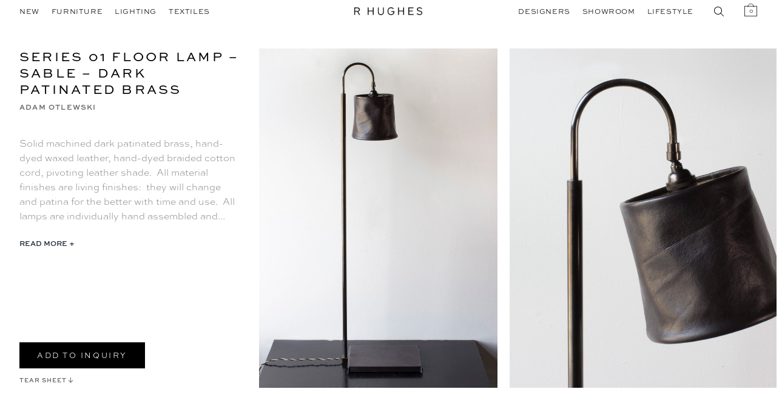

--- FILE ---
content_type: text/html; charset=UTF-8
request_url: https://r-hughes.com/product/series-01-floor-lamp-sable-dpb/
body_size: 38858
content:





<!doctype html>
<html class="overflow-x-hidden" lang="en-US">
<head>
<meta charset="UTF-8">
<meta name="viewport" content="width=device-width, initial-scale=1, maximum-scale=1">
<link rel="profile" href="http://gmpg.org/xfn/11">
<link rel="pingback" href="https://r-hughes.com/xmlrpc.php">
<link href="https://fonts.googleapis.com/css2?family=Inter:wght@300;400;500&display=swap" rel="stylesheet">
<script src="https://kit.fontawesome.com/0ff5f8253a.js" crossorigin="anonymous"></script>
<!--<link href="https://cdn.jsdelivr.net/npm/bootstrap@5.0.1/dist/css/bootstrap.min.css" rel="stylesheet" integrity="sha384-+0n0xVW2eSR5OomGNYDnhzAbDsOXxcvSN1TPprVMTNDbiYZCxYbOOl7+AMvyTG2x" crossorigin="anonymous">-->
<meta name='robots' content='index, follow, max-image-preview:large, max-snippet:-1, max-video-preview:-1' />

	<!-- This site is optimized with the Yoast SEO plugin v26.7 - https://yoast.com/wordpress/plugins/seo/ -->
	<title>Series 01 Floor Lamp - Sable - Dark Patinated Brass - R HUGHES</title>
	<link rel="canonical" href="https://r-hughes.com/product/series-01-floor-lamp-sable-dpb/" />
	<meta property="og:locale" content="en_US" />
	<meta property="og:type" content="article" />
	<meta property="og:title" content="Series 01 Floor Lamp - Sable - Dark Patinated Brass - R HUGHES" />
	<meta property="og:description" content="Solid machined dark patinated brass, hand-dyed waxed leather, hand-dyed braided cotton cord, pivoting leather shade.  All material finishes are living finishes:  they will change and patina for the better with time and use.  All lamps are individually hand assembled and stamped with a unique serial number.  Slight variations in color, size and shape are to be expected.  Recommended bulb &quot;60 Watt equivalent G18-1/2 White&quot; included.  Maximum 60 watt bulb.  Also available in polished unlacquered brass and polished nickel finishes.51&quot;H x 8&quot;W x 13-1/4&quot;D" />
	<meta property="og:url" content="https://r-hughes.com/product/series-01-floor-lamp-sable-dpb/" />
	<meta property="og:site_name" content="R HUGHES" />
	<meta property="og:image" content="https://r-hughes.com/wp-content/uploads/2021/08/series-01-floor-lamp-sable-dpb-1.jpg" />
	<meta property="og:image:width" content="750" />
	<meta property="og:image:height" content="1069" />
	<meta property="og:image:type" content="image/jpeg" />
	<meta name="twitter:card" content="summary_large_image" />
	<script type="application/ld+json" class="yoast-schema-graph">{"@context":"https://schema.org","@graph":[{"@type":"WebPage","@id":"https://r-hughes.com/product/series-01-floor-lamp-sable-dpb/","url":"https://r-hughes.com/product/series-01-floor-lamp-sable-dpb/","name":"Series 01 Floor Lamp - Sable - Dark Patinated Brass - R HUGHES","isPartOf":{"@id":"https://r-hughes.com/#website"},"primaryImageOfPage":{"@id":"https://r-hughes.com/product/series-01-floor-lamp-sable-dpb/#primaryimage"},"image":{"@id":"https://r-hughes.com/product/series-01-floor-lamp-sable-dpb/#primaryimage"},"thumbnailUrl":"https://cdn.r-hughes.com/wp-content/uploads/2021/08/29111053/series-01-floor-lamp-sable-dpb-1.jpg","datePublished":"2021-08-17T13:31:14+00:00","breadcrumb":{"@id":"https://r-hughes.com/product/series-01-floor-lamp-sable-dpb/#breadcrumb"},"inLanguage":"en-US","potentialAction":[{"@type":"ReadAction","target":["https://r-hughes.com/product/series-01-floor-lamp-sable-dpb/"]}]},{"@type":"ImageObject","inLanguage":"en-US","@id":"https://r-hughes.com/product/series-01-floor-lamp-sable-dpb/#primaryimage","url":"https://cdn.r-hughes.com/wp-content/uploads/2021/08/29111053/series-01-floor-lamp-sable-dpb-1.jpg","contentUrl":"https://cdn.r-hughes.com/wp-content/uploads/2021/08/29111053/series-01-floor-lamp-sable-dpb-1.jpg","width":750,"height":1069},{"@type":"BreadcrumbList","@id":"https://r-hughes.com/product/series-01-floor-lamp-sable-dpb/#breadcrumb","itemListElement":[{"@type":"ListItem","position":1,"name":"Home","item":"https://r-hughes.com/"},{"@type":"ListItem","position":2,"name":"Shop","item":"https://r-hughes.com/shop/"},{"@type":"ListItem","position":3,"name":"Series 01 Floor Lamp &#8211; Sable &#8211; Dark Patinated Brass"}]},{"@type":"WebSite","@id":"https://r-hughes.com/#website","url":"https://r-hughes.com/","name":"R HUGHES","description":"","publisher":{"@id":"https://r-hughes.com/#organization"},"potentialAction":[{"@type":"SearchAction","target":{"@type":"EntryPoint","urlTemplate":"https://r-hughes.com/?s={search_term_string}"},"query-input":{"@type":"PropertyValueSpecification","valueRequired":true,"valueName":"search_term_string"}}],"inLanguage":"en-US"},{"@type":"Organization","@id":"https://r-hughes.com/#organization","name":"R HUGHES","url":"https://r-hughes.com/","logo":{"@type":"ImageObject","inLanguage":"en-US","@id":"https://r-hughes.com/#/schema/logo/image/","url":"https://cdn.r-hughes.com/wp-content/uploads/2021/08/29104940/RH_solo.png","contentUrl":"https://cdn.r-hughes.com/wp-content/uploads/2021/08/29104940/RH_solo.png","width":561,"height":64,"caption":"R HUGHES"},"image":{"@id":"https://r-hughes.com/#/schema/logo/image/"}}]}</script>
	<!-- / Yoast SEO plugin. -->


<link rel='dns-prefetch' href='//cdnjs.cloudflare.com' />
<link rel='dns-prefetch' href='//cdn.jsdelivr.net' />
<link rel='dns-prefetch' href='//fonts.googleapis.com' />
<link rel="alternate" type="application/rss+xml" title="R HUGHES &raquo; Feed" href="https://r-hughes.com/feed/" />
<link rel="alternate" type="application/rss+xml" title="R HUGHES &raquo; Comments Feed" href="https://r-hughes.com/comments/feed/" />
<link rel="alternate" type="application/rss+xml" title="R HUGHES &raquo; Series 01 Floor Lamp &#8211; Sable &#8211; Dark Patinated Brass Comments Feed" href="https://r-hughes.com/product/series-01-floor-lamp-sable-dpb/feed/" />
<link rel="alternate" title="oEmbed (JSON)" type="application/json+oembed" href="https://r-hughes.com/wp-json/oembed/1.0/embed?url=https%3A%2F%2Fr-hughes.com%2Fproduct%2Fseries-01-floor-lamp-sable-dpb%2F" />
<link rel="alternate" title="oEmbed (XML)" type="text/xml+oembed" href="https://r-hughes.com/wp-json/oembed/1.0/embed?url=https%3A%2F%2Fr-hughes.com%2Fproduct%2Fseries-01-floor-lamp-sable-dpb%2F&#038;format=xml" />
<style id='wp-img-auto-sizes-contain-inline-css'>
img:is([sizes=auto i],[sizes^="auto," i]){contain-intrinsic-size:3000px 1500px}
/*# sourceURL=wp-img-auto-sizes-contain-inline-css */
</style>
<style id='wp-emoji-styles-inline-css'>

	img.wp-smiley, img.emoji {
		display: inline !important;
		border: none !important;
		box-shadow: none !important;
		height: 1em !important;
		width: 1em !important;
		margin: 0 0.07em !important;
		vertical-align: -0.1em !important;
		background: none !important;
		padding: 0 !important;
	}
/*# sourceURL=wp-emoji-styles-inline-css */
</style>
<style id='wp-block-library-inline-css'>
:root{--wp-block-synced-color:#7a00df;--wp-block-synced-color--rgb:122,0,223;--wp-bound-block-color:var(--wp-block-synced-color);--wp-editor-canvas-background:#ddd;--wp-admin-theme-color:#007cba;--wp-admin-theme-color--rgb:0,124,186;--wp-admin-theme-color-darker-10:#006ba1;--wp-admin-theme-color-darker-10--rgb:0,107,160.5;--wp-admin-theme-color-darker-20:#005a87;--wp-admin-theme-color-darker-20--rgb:0,90,135;--wp-admin-border-width-focus:2px}@media (min-resolution:192dpi){:root{--wp-admin-border-width-focus:1.5px}}.wp-element-button{cursor:pointer}:root .has-very-light-gray-background-color{background-color:#eee}:root .has-very-dark-gray-background-color{background-color:#313131}:root .has-very-light-gray-color{color:#eee}:root .has-very-dark-gray-color{color:#313131}:root .has-vivid-green-cyan-to-vivid-cyan-blue-gradient-background{background:linear-gradient(135deg,#00d084,#0693e3)}:root .has-purple-crush-gradient-background{background:linear-gradient(135deg,#34e2e4,#4721fb 50%,#ab1dfe)}:root .has-hazy-dawn-gradient-background{background:linear-gradient(135deg,#faaca8,#dad0ec)}:root .has-subdued-olive-gradient-background{background:linear-gradient(135deg,#fafae1,#67a671)}:root .has-atomic-cream-gradient-background{background:linear-gradient(135deg,#fdd79a,#004a59)}:root .has-nightshade-gradient-background{background:linear-gradient(135deg,#330968,#31cdcf)}:root .has-midnight-gradient-background{background:linear-gradient(135deg,#020381,#2874fc)}:root{--wp--preset--font-size--normal:16px;--wp--preset--font-size--huge:42px}.has-regular-font-size{font-size:1em}.has-larger-font-size{font-size:2.625em}.has-normal-font-size{font-size:var(--wp--preset--font-size--normal)}.has-huge-font-size{font-size:var(--wp--preset--font-size--huge)}.has-text-align-center{text-align:center}.has-text-align-left{text-align:left}.has-text-align-right{text-align:right}.has-fit-text{white-space:nowrap!important}#end-resizable-editor-section{display:none}.aligncenter{clear:both}.items-justified-left{justify-content:flex-start}.items-justified-center{justify-content:center}.items-justified-right{justify-content:flex-end}.items-justified-space-between{justify-content:space-between}.screen-reader-text{border:0;clip-path:inset(50%);height:1px;margin:-1px;overflow:hidden;padding:0;position:absolute;width:1px;word-wrap:normal!important}.screen-reader-text:focus{background-color:#ddd;clip-path:none;color:#444;display:block;font-size:1em;height:auto;left:5px;line-height:normal;padding:15px 23px 14px;text-decoration:none;top:5px;width:auto;z-index:100000}html :where(.has-border-color){border-style:solid}html :where([style*=border-top-color]){border-top-style:solid}html :where([style*=border-right-color]){border-right-style:solid}html :where([style*=border-bottom-color]){border-bottom-style:solid}html :where([style*=border-left-color]){border-left-style:solid}html :where([style*=border-width]){border-style:solid}html :where([style*=border-top-width]){border-top-style:solid}html :where([style*=border-right-width]){border-right-style:solid}html :where([style*=border-bottom-width]){border-bottom-style:solid}html :where([style*=border-left-width]){border-left-style:solid}html :where(img[class*=wp-image-]){height:auto;max-width:100%}:where(figure){margin:0 0 1em}html :where(.is-position-sticky){--wp-admin--admin-bar--position-offset:var(--wp-admin--admin-bar--height,0px)}@media screen and (max-width:600px){html :where(.is-position-sticky){--wp-admin--admin-bar--position-offset:0px}}

/*# sourceURL=wp-block-library-inline-css */
</style><link rel='stylesheet' id='wc-blocks-style-css' href='https://r-hughes.com/wp-content/plugins/woocommerce/assets/client/blocks/wc-blocks.css?ver=wc-10.4.3' media='all' />
<style id='global-styles-inline-css'>
:root{--wp--preset--aspect-ratio--square: 1;--wp--preset--aspect-ratio--4-3: 4/3;--wp--preset--aspect-ratio--3-4: 3/4;--wp--preset--aspect-ratio--3-2: 3/2;--wp--preset--aspect-ratio--2-3: 2/3;--wp--preset--aspect-ratio--16-9: 16/9;--wp--preset--aspect-ratio--9-16: 9/16;--wp--preset--color--black: #000000;--wp--preset--color--cyan-bluish-gray: #abb8c3;--wp--preset--color--white: #ffffff;--wp--preset--color--pale-pink: #f78da7;--wp--preset--color--vivid-red: #cf2e2e;--wp--preset--color--luminous-vivid-orange: #ff6900;--wp--preset--color--luminous-vivid-amber: #fcb900;--wp--preset--color--light-green-cyan: #7bdcb5;--wp--preset--color--vivid-green-cyan: #00d084;--wp--preset--color--pale-cyan-blue: #8ed1fc;--wp--preset--color--vivid-cyan-blue: #0693e3;--wp--preset--color--vivid-purple: #9b51e0;--wp--preset--gradient--vivid-cyan-blue-to-vivid-purple: linear-gradient(135deg,rgb(6,147,227) 0%,rgb(155,81,224) 100%);--wp--preset--gradient--light-green-cyan-to-vivid-green-cyan: linear-gradient(135deg,rgb(122,220,180) 0%,rgb(0,208,130) 100%);--wp--preset--gradient--luminous-vivid-amber-to-luminous-vivid-orange: linear-gradient(135deg,rgb(252,185,0) 0%,rgb(255,105,0) 100%);--wp--preset--gradient--luminous-vivid-orange-to-vivid-red: linear-gradient(135deg,rgb(255,105,0) 0%,rgb(207,46,46) 100%);--wp--preset--gradient--very-light-gray-to-cyan-bluish-gray: linear-gradient(135deg,rgb(238,238,238) 0%,rgb(169,184,195) 100%);--wp--preset--gradient--cool-to-warm-spectrum: linear-gradient(135deg,rgb(74,234,220) 0%,rgb(151,120,209) 20%,rgb(207,42,186) 40%,rgb(238,44,130) 60%,rgb(251,105,98) 80%,rgb(254,248,76) 100%);--wp--preset--gradient--blush-light-purple: linear-gradient(135deg,rgb(255,206,236) 0%,rgb(152,150,240) 100%);--wp--preset--gradient--blush-bordeaux: linear-gradient(135deg,rgb(254,205,165) 0%,rgb(254,45,45) 50%,rgb(107,0,62) 100%);--wp--preset--gradient--luminous-dusk: linear-gradient(135deg,rgb(255,203,112) 0%,rgb(199,81,192) 50%,rgb(65,88,208) 100%);--wp--preset--gradient--pale-ocean: linear-gradient(135deg,rgb(255,245,203) 0%,rgb(182,227,212) 50%,rgb(51,167,181) 100%);--wp--preset--gradient--electric-grass: linear-gradient(135deg,rgb(202,248,128) 0%,rgb(113,206,126) 100%);--wp--preset--gradient--midnight: linear-gradient(135deg,rgb(2,3,129) 0%,rgb(40,116,252) 100%);--wp--preset--font-size--small: 14px;--wp--preset--font-size--medium: 23px;--wp--preset--font-size--large: 26px;--wp--preset--font-size--x-large: 42px;--wp--preset--font-size--normal: 16px;--wp--preset--font-size--huge: 37px;--wp--preset--spacing--20: 0.44rem;--wp--preset--spacing--30: 0.67rem;--wp--preset--spacing--40: 1rem;--wp--preset--spacing--50: 1.5rem;--wp--preset--spacing--60: 2.25rem;--wp--preset--spacing--70: 3.38rem;--wp--preset--spacing--80: 5.06rem;--wp--preset--shadow--natural: 6px 6px 9px rgba(0, 0, 0, 0.2);--wp--preset--shadow--deep: 12px 12px 50px rgba(0, 0, 0, 0.4);--wp--preset--shadow--sharp: 6px 6px 0px rgba(0, 0, 0, 0.2);--wp--preset--shadow--outlined: 6px 6px 0px -3px rgb(255, 255, 255), 6px 6px rgb(0, 0, 0);--wp--preset--shadow--crisp: 6px 6px 0px rgb(0, 0, 0);}:root :where(.is-layout-flow) > :first-child{margin-block-start: 0;}:root :where(.is-layout-flow) > :last-child{margin-block-end: 0;}:root :where(.is-layout-flow) > *{margin-block-start: 24px;margin-block-end: 0;}:root :where(.is-layout-constrained) > :first-child{margin-block-start: 0;}:root :where(.is-layout-constrained) > :last-child{margin-block-end: 0;}:root :where(.is-layout-constrained) > *{margin-block-start: 24px;margin-block-end: 0;}:root :where(.is-layout-flex){gap: 24px;}:root :where(.is-layout-grid){gap: 24px;}body .is-layout-flex{display: flex;}.is-layout-flex{flex-wrap: wrap;align-items: center;}.is-layout-flex > :is(*, div){margin: 0;}body .is-layout-grid{display: grid;}.is-layout-grid > :is(*, div){margin: 0;}.has-black-color{color: var(--wp--preset--color--black) !important;}.has-cyan-bluish-gray-color{color: var(--wp--preset--color--cyan-bluish-gray) !important;}.has-white-color{color: var(--wp--preset--color--white) !important;}.has-pale-pink-color{color: var(--wp--preset--color--pale-pink) !important;}.has-vivid-red-color{color: var(--wp--preset--color--vivid-red) !important;}.has-luminous-vivid-orange-color{color: var(--wp--preset--color--luminous-vivid-orange) !important;}.has-luminous-vivid-amber-color{color: var(--wp--preset--color--luminous-vivid-amber) !important;}.has-light-green-cyan-color{color: var(--wp--preset--color--light-green-cyan) !important;}.has-vivid-green-cyan-color{color: var(--wp--preset--color--vivid-green-cyan) !important;}.has-pale-cyan-blue-color{color: var(--wp--preset--color--pale-cyan-blue) !important;}.has-vivid-cyan-blue-color{color: var(--wp--preset--color--vivid-cyan-blue) !important;}.has-vivid-purple-color{color: var(--wp--preset--color--vivid-purple) !important;}.has-black-background-color{background-color: var(--wp--preset--color--black) !important;}.has-cyan-bluish-gray-background-color{background-color: var(--wp--preset--color--cyan-bluish-gray) !important;}.has-white-background-color{background-color: var(--wp--preset--color--white) !important;}.has-pale-pink-background-color{background-color: var(--wp--preset--color--pale-pink) !important;}.has-vivid-red-background-color{background-color: var(--wp--preset--color--vivid-red) !important;}.has-luminous-vivid-orange-background-color{background-color: var(--wp--preset--color--luminous-vivid-orange) !important;}.has-luminous-vivid-amber-background-color{background-color: var(--wp--preset--color--luminous-vivid-amber) !important;}.has-light-green-cyan-background-color{background-color: var(--wp--preset--color--light-green-cyan) !important;}.has-vivid-green-cyan-background-color{background-color: var(--wp--preset--color--vivid-green-cyan) !important;}.has-pale-cyan-blue-background-color{background-color: var(--wp--preset--color--pale-cyan-blue) !important;}.has-vivid-cyan-blue-background-color{background-color: var(--wp--preset--color--vivid-cyan-blue) !important;}.has-vivid-purple-background-color{background-color: var(--wp--preset--color--vivid-purple) !important;}.has-black-border-color{border-color: var(--wp--preset--color--black) !important;}.has-cyan-bluish-gray-border-color{border-color: var(--wp--preset--color--cyan-bluish-gray) !important;}.has-white-border-color{border-color: var(--wp--preset--color--white) !important;}.has-pale-pink-border-color{border-color: var(--wp--preset--color--pale-pink) !important;}.has-vivid-red-border-color{border-color: var(--wp--preset--color--vivid-red) !important;}.has-luminous-vivid-orange-border-color{border-color: var(--wp--preset--color--luminous-vivid-orange) !important;}.has-luminous-vivid-amber-border-color{border-color: var(--wp--preset--color--luminous-vivid-amber) !important;}.has-light-green-cyan-border-color{border-color: var(--wp--preset--color--light-green-cyan) !important;}.has-vivid-green-cyan-border-color{border-color: var(--wp--preset--color--vivid-green-cyan) !important;}.has-pale-cyan-blue-border-color{border-color: var(--wp--preset--color--pale-cyan-blue) !important;}.has-vivid-cyan-blue-border-color{border-color: var(--wp--preset--color--vivid-cyan-blue) !important;}.has-vivid-purple-border-color{border-color: var(--wp--preset--color--vivid-purple) !important;}.has-vivid-cyan-blue-to-vivid-purple-gradient-background{background: var(--wp--preset--gradient--vivid-cyan-blue-to-vivid-purple) !important;}.has-light-green-cyan-to-vivid-green-cyan-gradient-background{background: var(--wp--preset--gradient--light-green-cyan-to-vivid-green-cyan) !important;}.has-luminous-vivid-amber-to-luminous-vivid-orange-gradient-background{background: var(--wp--preset--gradient--luminous-vivid-amber-to-luminous-vivid-orange) !important;}.has-luminous-vivid-orange-to-vivid-red-gradient-background{background: var(--wp--preset--gradient--luminous-vivid-orange-to-vivid-red) !important;}.has-very-light-gray-to-cyan-bluish-gray-gradient-background{background: var(--wp--preset--gradient--very-light-gray-to-cyan-bluish-gray) !important;}.has-cool-to-warm-spectrum-gradient-background{background: var(--wp--preset--gradient--cool-to-warm-spectrum) !important;}.has-blush-light-purple-gradient-background{background: var(--wp--preset--gradient--blush-light-purple) !important;}.has-blush-bordeaux-gradient-background{background: var(--wp--preset--gradient--blush-bordeaux) !important;}.has-luminous-dusk-gradient-background{background: var(--wp--preset--gradient--luminous-dusk) !important;}.has-pale-ocean-gradient-background{background: var(--wp--preset--gradient--pale-ocean) !important;}.has-electric-grass-gradient-background{background: var(--wp--preset--gradient--electric-grass) !important;}.has-midnight-gradient-background{background: var(--wp--preset--gradient--midnight) !important;}.has-small-font-size{font-size: var(--wp--preset--font-size--small) !important;}.has-medium-font-size{font-size: var(--wp--preset--font-size--medium) !important;}.has-large-font-size{font-size: var(--wp--preset--font-size--large) !important;}.has-x-large-font-size{font-size: var(--wp--preset--font-size--x-large) !important;}
/*# sourceURL=global-styles-inline-css */
</style>

<style id='classic-theme-styles-inline-css'>
/*! This file is auto-generated */
.wp-block-button__link{color:#fff;background-color:#32373c;border-radius:9999px;box-shadow:none;text-decoration:none;padding:calc(.667em + 2px) calc(1.333em + 2px);font-size:1.125em}.wp-block-file__button{background:#32373c;color:#fff;text-decoration:none}
/*# sourceURL=/wp-includes/css/classic-themes.min.css */
</style>
<link rel='stylesheet' id='storefront-gutenberg-blocks-css' href='https://r-hughes.com/wp-content/themes/storefront/assets/css/base/gutenberg-blocks.css?ver=4.6.2' media='all' />
<style id='storefront-gutenberg-blocks-inline-css'>

				.wp-block-button__link:not(.has-text-color) {
					color: #333333;
				}

				.wp-block-button__link:not(.has-text-color):hover,
				.wp-block-button__link:not(.has-text-color):focus,
				.wp-block-button__link:not(.has-text-color):active {
					color: #333333;
				}

				.wp-block-button__link:not(.has-background) {
					background-color: #eeeeee;
				}

				.wp-block-button__link:not(.has-background):hover,
				.wp-block-button__link:not(.has-background):focus,
				.wp-block-button__link:not(.has-background):active {
					border-color: #d5d5d5;
					background-color: #d5d5d5;
				}

				.wc-block-grid__products .wc-block-grid__product .wp-block-button__link {
					background-color: #eeeeee;
					border-color: #eeeeee;
					color: #333333;
				}

				.wp-block-quote footer,
				.wp-block-quote cite,
				.wp-block-quote__citation {
					color: #6d6d6d;
				}

				.wp-block-pullquote cite,
				.wp-block-pullquote footer,
				.wp-block-pullquote__citation {
					color: #6d6d6d;
				}

				.wp-block-image figcaption {
					color: #6d6d6d;
				}

				.wp-block-separator.is-style-dots::before {
					color: #333333;
				}

				.wp-block-file a.wp-block-file__button {
					color: #333333;
					background-color: #eeeeee;
					border-color: #eeeeee;
				}

				.wp-block-file a.wp-block-file__button:hover,
				.wp-block-file a.wp-block-file__button:focus,
				.wp-block-file a.wp-block-file__button:active {
					color: #333333;
					background-color: #d5d5d5;
				}

				.wp-block-code,
				.wp-block-preformatted pre {
					color: #6d6d6d;
				}

				.wp-block-table:not( .has-background ):not( .is-style-stripes ) tbody tr:nth-child(2n) td {
					background-color: #fdfdfd;
				}

				.wp-block-cover .wp-block-cover__inner-container h1:not(.has-text-color),
				.wp-block-cover .wp-block-cover__inner-container h2:not(.has-text-color),
				.wp-block-cover .wp-block-cover__inner-container h3:not(.has-text-color),
				.wp-block-cover .wp-block-cover__inner-container h4:not(.has-text-color),
				.wp-block-cover .wp-block-cover__inner-container h5:not(.has-text-color),
				.wp-block-cover .wp-block-cover__inner-container h6:not(.has-text-color) {
					color: #000000;
				}

				div.wc-block-components-price-slider__range-input-progress,
				.rtl .wc-block-components-price-slider__range-input-progress {
					--range-color: #7f54b3;
				}

				/* Target only IE11 */
				@media all and (-ms-high-contrast: none), (-ms-high-contrast: active) {
					.wc-block-components-price-slider__range-input-progress {
						background: #7f54b3;
					}
				}

				.wc-block-components-button:not(.is-link) {
					background-color: #333333;
					color: #ffffff;
				}

				.wc-block-components-button:not(.is-link):hover,
				.wc-block-components-button:not(.is-link):focus,
				.wc-block-components-button:not(.is-link):active {
					background-color: #1a1a1a;
					color: #ffffff;
				}

				.wc-block-components-button:not(.is-link):disabled {
					background-color: #333333;
					color: #ffffff;
				}

				.wc-block-cart__submit-container {
					background-color: #ffffff;
				}

				.wc-block-cart__submit-container::before {
					color: rgba(220,220,220,0.5);
				}

				.wc-block-components-order-summary-item__quantity {
					background-color: #ffffff;
					border-color: #6d6d6d;
					box-shadow: 0 0 0 2px #ffffff;
					color: #6d6d6d;
				}
			
/*# sourceURL=storefront-gutenberg-blocks-inline-css */
</style>
<link rel='stylesheet' id='woo-related-products-css' href='https://r-hughes.com/wp-content/plugins/woo-related-products-refresh-on-reload/public/css/woo-related-products-public.css?ver=1.0.0' media='all' />
<link rel='stylesheet' id='photoswipe-css' href='https://r-hughes.com/wp-content/plugins/woocommerce/assets/css/photoswipe/photoswipe.min.css?ver=10.4.3' media='all' />
<link rel='stylesheet' id='photoswipe-default-skin-css' href='https://r-hughes.com/wp-content/plugins/woocommerce/assets/css/photoswipe/default-skin/default-skin.min.css?ver=10.4.3' media='all' />
<style id='woocommerce-inline-inline-css'>
.woocommerce form .form-row .required { visibility: visible; }
/*# sourceURL=woocommerce-inline-inline-css */
</style>
<link rel='stylesheet' id='aws-pro-style-css' href='https://r-hughes.com/wp-content/plugins/advanced-woo-search-pro/assets/css/common.min.css?ver=pro3.50' media='all' />
<link rel='stylesheet' id='megamenu-css' href='https://r-hughes.com/wp-content/uploads/maxmegamenu/style.css?ver=b5f80a' media='all' />
<link rel='stylesheet' id='dashicons-css' href='https://r-hughes.com/wp-includes/css/dashicons.min.css?ver=6.9' media='all' />
<style id='dashicons-inline-css'>
[data-font="Dashicons"]:before {font-family: 'Dashicons' !important;content: attr(data-icon) !important;speak: none !important;font-weight: normal !important;font-variant: normal !important;text-transform: none !important;line-height: 1 !important;font-style: normal !important;-webkit-font-smoothing: antialiased !important;-moz-osx-font-smoothing: grayscale !important;}
/*# sourceURL=dashicons-inline-css */
</style>
<link rel='stylesheet' id='megamenu-genericons-css' href='https://r-hughes.com/wp-content/plugins/megamenu-pro/icons/genericons/genericons/genericons.css?ver=2.4.4' media='all' />
<link rel='stylesheet' id='megamenu-fontawesome-css' href='https://r-hughes.com/wp-content/plugins/megamenu-pro/icons/fontawesome/css/font-awesome.min.css?ver=2.4.4' media='all' />
<link rel='stylesheet' id='megamenu-fontawesome5-css' href='https://r-hughes.com/wp-content/plugins/megamenu-pro/icons/fontawesome5/css/all.min.css?ver=2.4.4' media='all' />
<link rel='stylesheet' id='megamenu-fontawesome6-css' href='https://r-hughes.com/wp-content/plugins/megamenu-pro/icons/fontawesome6/css/all.min.css?ver=2.4.4' media='all' />
<link rel='stylesheet' id='search-filter-plugin-styles-css' href='https://r-hughes.com/wp-content/plugins/search-filter-pro/public/assets/css/search-filter.min.css?ver=2.5.21' media='all' />
<link rel='stylesheet' id='ion.range-slider-css' href='https://r-hughes.com/wp-content/plugins/yith-woocommerce-ajax-product-filter-premium/assets/css/ion.range-slider.css?ver=2.3.1' media='all' />
<link rel='stylesheet' id='yith-wcan-shortcodes-css' href='https://r-hughes.com/wp-content/plugins/yith-woocommerce-ajax-product-filter-premium/assets/css/shortcodes.css?ver=5.16.0' media='all' />
<style id='yith-wcan-shortcodes-inline-css'>
:root{
	--yith-wcan-filters_colors_titles: #333333;
	--yith-wcan-filters_colors_background: #FFFFFF;
	--yith-wcan-filters_colors_accent: #333333;
	--yith-wcan-filters_colors_accent_r: 51;
	--yith-wcan-filters_colors_accent_g: 51;
	--yith-wcan-filters_colors_accent_b: 51;
	--yith-wcan-color_swatches_border_radius: 100%;
	--yith-wcan-color_swatches_size: 30px;
	--yith-wcan-labels_style_background: #FFFFFF;
	--yith-wcan-labels_style_background_hover: #A7144C;
	--yith-wcan-labels_style_background_active: #A7144C;
	--yith-wcan-labels_style_text: #434343;
	--yith-wcan-labels_style_text_hover: #FFFFFF;
	--yith-wcan-labels_style_text_active: #FFFFFF;
	--yith-wcan-anchors_style_text: #434343;
	--yith-wcan-anchors_style_text_hover: #A7144C;
	--yith-wcan-anchors_style_text_active: #A7144C;
}
/*# sourceURL=yith-wcan-shortcodes-inline-css */
</style>
<link rel='stylesheet' id='parent-style-css' href='https://r-hughes.com/wp-content/themes/storefront/style.css?ver=6.9' media='all' />
<link rel='stylesheet' id='swiper-css-css' href='https://cdn.jsdelivr.net/npm/swiper@11/swiper-bundle.min.css?ver=6.9' media='all' />
<link rel='stylesheet' id='storefront-style-css' href='https://r-hughes.com/wp-content/themes/storefront/style.css?ver=4.6.2' media='all' />
<style id='storefront-style-inline-css'>

			.main-navigation ul li a,
			.site-title a,
			ul.menu li a,
			.site-branding h1 a,
			button.menu-toggle,
			button.menu-toggle:hover,
			.handheld-navigation .dropdown-toggle {
				color: #333333;
			}

			button.menu-toggle,
			button.menu-toggle:hover {
				border-color: #333333;
			}

			.main-navigation ul li a:hover,
			.main-navigation ul li:hover > a,
			.site-title a:hover,
			.site-header ul.menu li.current-menu-item > a {
				color: #747474;
			}

			table:not( .has-background ) th {
				background-color: #f8f8f8;
			}

			table:not( .has-background ) tbody td {
				background-color: #fdfdfd;
			}

			table:not( .has-background ) tbody tr:nth-child(2n) td,
			fieldset,
			fieldset legend {
				background-color: #fbfbfb;
			}

			.site-header,
			.secondary-navigation ul ul,
			.main-navigation ul.menu > li.menu-item-has-children:after,
			.secondary-navigation ul.menu ul,
			.storefront-handheld-footer-bar,
			.storefront-handheld-footer-bar ul li > a,
			.storefront-handheld-footer-bar ul li.search .site-search,
			button.menu-toggle,
			button.menu-toggle:hover {
				background-color: #ffffff;
			}

			p.site-description,
			.site-header,
			.storefront-handheld-footer-bar {
				color: #404040;
			}

			button.menu-toggle:after,
			button.menu-toggle:before,
			button.menu-toggle span:before {
				background-color: #333333;
			}

			h1, h2, h3, h4, h5, h6, .wc-block-grid__product-title {
				color: #333333;
			}

			.widget h1 {
				border-bottom-color: #333333;
			}

			body,
			.secondary-navigation a {
				color: #6d6d6d;
			}

			.widget-area .widget a,
			.hentry .entry-header .posted-on a,
			.hentry .entry-header .post-author a,
			.hentry .entry-header .post-comments a,
			.hentry .entry-header .byline a {
				color: #727272;
			}

			a {
				color: #7f54b3;
			}

			a:focus,
			button:focus,
			.button.alt:focus,
			input:focus,
			textarea:focus,
			input[type="button"]:focus,
			input[type="reset"]:focus,
			input[type="submit"]:focus,
			input[type="email"]:focus,
			input[type="tel"]:focus,
			input[type="url"]:focus,
			input[type="password"]:focus,
			input[type="search"]:focus {
				outline-color: #7f54b3;
			}

			button, input[type="button"], input[type="reset"], input[type="submit"], .button, .widget a.button {
				background-color: #eeeeee;
				border-color: #eeeeee;
				color: #333333;
			}

			button:hover, input[type="button"]:hover, input[type="reset"]:hover, input[type="submit"]:hover, .button:hover, .widget a.button:hover {
				background-color: #d5d5d5;
				border-color: #d5d5d5;
				color: #333333;
			}

			button.alt, input[type="button"].alt, input[type="reset"].alt, input[type="submit"].alt, .button.alt, .widget-area .widget a.button.alt {
				background-color: #333333;
				border-color: #333333;
				color: #ffffff;
			}

			button.alt:hover, input[type="button"].alt:hover, input[type="reset"].alt:hover, input[type="submit"].alt:hover, .button.alt:hover, .widget-area .widget a.button.alt:hover {
				background-color: #1a1a1a;
				border-color: #1a1a1a;
				color: #ffffff;
			}

			.pagination .page-numbers li .page-numbers.current {
				background-color: #e6e6e6;
				color: #636363;
			}

			#comments .comment-list .comment-content .comment-text {
				background-color: #f8f8f8;
			}

			.site-footer {
				background-color: #ffffff;
				color: #6d6d6d;
			}

			.site-footer a:not(.button):not(.components-button) {
				color: #333333;
			}

			.site-footer .storefront-handheld-footer-bar a:not(.button):not(.components-button) {
				color: #333333;
			}

			.site-footer h1, .site-footer h2, .site-footer h3, .site-footer h4, .site-footer h5, .site-footer h6, .site-footer .widget .widget-title, .site-footer .widget .widgettitle {
				color: #333333;
			}

			.page-template-template-homepage.has-post-thumbnail .type-page.has-post-thumbnail .entry-title {
				color: #000000;
			}

			.page-template-template-homepage.has-post-thumbnail .type-page.has-post-thumbnail .entry-content {
				color: #000000;
			}

			@media screen and ( min-width: 768px ) {
				.secondary-navigation ul.menu a:hover {
					color: #595959;
				}

				.secondary-navigation ul.menu a {
					color: #404040;
				}

				.main-navigation ul.menu ul.sub-menu,
				.main-navigation ul.nav-menu ul.children {
					background-color: #f0f0f0;
				}

				.site-header {
					border-bottom-color: #f0f0f0;
				}
			}
/*# sourceURL=storefront-style-inline-css */
</style>
<link rel='stylesheet' id='storefront-icons-css' href='https://r-hughes.com/wp-content/themes/storefront/assets/css/base/icons.css?ver=4.6.2' media='all' />
<link rel='stylesheet' id='storefront-fonts-css' href='https://fonts.googleapis.com/css?family=Source+Sans+Pro%3A400%2C300%2C300italic%2C400italic%2C600%2C700%2C900&#038;subset=latin%2Clatin-ext&#038;ver=4.6.2' media='all' />
<link rel='stylesheet' id='yith_ywraq_frontend-css' href='https://r-hughes.com/wp-content/plugins/yith-woocommerce-request-a-quote-premium/assets/css/ywraq-frontend.css?ver=4.39.0' media='all' />
<style id='yith_ywraq_frontend-inline-css'>
:root {
		--ywraq_layout_button_bg_color: rgb(0,0,0);
		--ywraq_layout_button_bg_color_hover: rgb(255,255,255);
		--ywraq_layout_button_border_color: rgb(0,0,0);
		--ywraq_layout_button_border_color_hover: rgb(255,255,255);
		--ywraq_layout_button_color: #ffffff;
		--ywraq_layout_button_color_hover: rgb(0,0,0);
		
		--ywraq_checkout_button_bg_color: #0066b4;
		--ywraq_checkout_button_bg_color_hover: #044a80;
		--ywraq_checkout_button_border_color: #0066b4;
		--ywraq_checkout_button_border_color_hover: #044a80;
		--ywraq_checkout_button_color: #ffffff;
		--ywraq_checkout_button_color_hover: #ffffff;
		
		--ywraq_accept_button_bg_color: #0066b4;
		--ywraq_accept_button_bg_color_hover: #044a80;
		--ywraq_accept_button_border_color: #0066b4;
		--ywraq_accept_button_border_color_hover: #044a80;
		--ywraq_accept_button_color: #ffffff;
		--ywraq_accept_button_color_hover: #ffffff;
		
		--ywraq_reject_button_bg_color: transparent;
		--ywraq_reject_button_bg_color_hover: #CC2B2B;
		--ywraq_reject_button_border_color: #CC2B2B;
		--ywraq_reject_button_border_color_hover: #CC2B2B;
		--ywraq_reject_button_color: #CC2B2B;
		--ywraq_reject_button_color_hover: #ffffff;
		}		
.woocommerce.single-product button.single_add_to_cart_button.button {margin-right: 5px;}
	.woocommerce.single-product .product .yith-ywraq-add-to-quote {display: inline-block; vertical-align: middle;margin-top: 5px;}
	
.cart button.single_add_to_cart_button, .cart a.single_add_to_cart_button{
	                 display:none!important;
	                }
/*# sourceURL=yith_ywraq_frontend-inline-css */
</style>
<link rel='stylesheet' id='storefront-woocommerce-style-css' href='https://r-hughes.com/wp-content/themes/storefront/assets/css/woocommerce/woocommerce.css?ver=4.6.2' media='all' />
<style id='storefront-woocommerce-style-inline-css'>
@font-face {
				font-family: star;
				src: url(https://r-hughes.com/wp-content/plugins/woocommerce/assets/fonts/star.eot);
				src:
					url(https://r-hughes.com/wp-content/plugins/woocommerce/assets/fonts/star.eot?#iefix) format("embedded-opentype"),
					url(https://r-hughes.com/wp-content/plugins/woocommerce/assets/fonts/star.woff) format("woff"),
					url(https://r-hughes.com/wp-content/plugins/woocommerce/assets/fonts/star.ttf) format("truetype"),
					url(https://r-hughes.com/wp-content/plugins/woocommerce/assets/fonts/star.svg#star) format("svg");
				font-weight: 400;
				font-style: normal;
			}
			@font-face {
				font-family: WooCommerce;
				src: url(https://r-hughes.com/wp-content/plugins/woocommerce/assets/fonts/WooCommerce.eot);
				src:
					url(https://r-hughes.com/wp-content/plugins/woocommerce/assets/fonts/WooCommerce.eot?#iefix) format("embedded-opentype"),
					url(https://r-hughes.com/wp-content/plugins/woocommerce/assets/fonts/WooCommerce.woff) format("woff"),
					url(https://r-hughes.com/wp-content/plugins/woocommerce/assets/fonts/WooCommerce.ttf) format("truetype"),
					url(https://r-hughes.com/wp-content/plugins/woocommerce/assets/fonts/WooCommerce.svg#WooCommerce) format("svg");
				font-weight: 400;
				font-style: normal;
			}

			a.cart-contents,
			.site-header-cart .widget_shopping_cart a {
				color: #333333;
			}

			a.cart-contents:hover,
			.site-header-cart .widget_shopping_cart a:hover,
			.site-header-cart:hover > li > a {
				color: #747474;
			}

			table.cart td.product-remove,
			table.cart td.actions {
				border-top-color: #ffffff;
			}

			.storefront-handheld-footer-bar ul li.cart .count {
				background-color: #333333;
				color: #ffffff;
				border-color: #ffffff;
			}

			.woocommerce-tabs ul.tabs li.active a,
			ul.products li.product .price,
			.onsale,
			.wc-block-grid__product-onsale,
			.widget_search form:before,
			.widget_product_search form:before {
				color: #6d6d6d;
			}

			.woocommerce-breadcrumb a,
			a.woocommerce-review-link,
			.product_meta a {
				color: #727272;
			}

			.wc-block-grid__product-onsale,
			.onsale {
				border-color: #6d6d6d;
			}

			.star-rating span:before,
			.quantity .plus, .quantity .minus,
			p.stars a:hover:after,
			p.stars a:after,
			.star-rating span:before,
			#payment .payment_methods li input[type=radio]:first-child:checked+label:before {
				color: #7f54b3;
			}

			.widget_price_filter .ui-slider .ui-slider-range,
			.widget_price_filter .ui-slider .ui-slider-handle {
				background-color: #7f54b3;
			}

			.order_details {
				background-color: #f8f8f8;
			}

			.order_details > li {
				border-bottom: 1px dotted #e3e3e3;
			}

			.order_details:before,
			.order_details:after {
				background: -webkit-linear-gradient(transparent 0,transparent 0),-webkit-linear-gradient(135deg,#f8f8f8 33.33%,transparent 33.33%),-webkit-linear-gradient(45deg,#f8f8f8 33.33%,transparent 33.33%)
			}

			#order_review {
				background-color: #ffffff;
			}

			#payment .payment_methods > li .payment_box,
			#payment .place-order {
				background-color: #fafafa;
			}

			#payment .payment_methods > li:not(.woocommerce-notice) {
				background-color: #f5f5f5;
			}

			#payment .payment_methods > li:not(.woocommerce-notice):hover {
				background-color: #f0f0f0;
			}

			.woocommerce-pagination .page-numbers li .page-numbers.current {
				background-color: #e6e6e6;
				color: #636363;
			}

			.wc-block-grid__product-onsale,
			.onsale,
			.woocommerce-pagination .page-numbers li .page-numbers:not(.current) {
				color: #6d6d6d;
			}

			p.stars a:before,
			p.stars a:hover~a:before,
			p.stars.selected a.active~a:before {
				color: #6d6d6d;
			}

			p.stars.selected a.active:before,
			p.stars:hover a:before,
			p.stars.selected a:not(.active):before,
			p.stars.selected a.active:before {
				color: #7f54b3;
			}

			.single-product div.product .woocommerce-product-gallery .woocommerce-product-gallery__trigger {
				background-color: #eeeeee;
				color: #333333;
			}

			.single-product div.product .woocommerce-product-gallery .woocommerce-product-gallery__trigger:hover {
				background-color: #d5d5d5;
				border-color: #d5d5d5;
				color: #333333;
			}

			.button.added_to_cart:focus,
			.button.wc-forward:focus {
				outline-color: #7f54b3;
			}

			.added_to_cart,
			.site-header-cart .widget_shopping_cart a.button,
			.wc-block-grid__products .wc-block-grid__product .wp-block-button__link {
				background-color: #eeeeee;
				border-color: #eeeeee;
				color: #333333;
			}

			.added_to_cart:hover,
			.site-header-cart .widget_shopping_cart a.button:hover,
			.wc-block-grid__products .wc-block-grid__product .wp-block-button__link:hover {
				background-color: #d5d5d5;
				border-color: #d5d5d5;
				color: #333333;
			}

			.added_to_cart.alt, .added_to_cart, .widget a.button.checkout {
				background-color: #333333;
				border-color: #333333;
				color: #ffffff;
			}

			.added_to_cart.alt:hover, .added_to_cart:hover, .widget a.button.checkout:hover {
				background-color: #1a1a1a;
				border-color: #1a1a1a;
				color: #ffffff;
			}

			.button.loading {
				color: #eeeeee;
			}

			.button.loading:hover {
				background-color: #eeeeee;
			}

			.button.loading:after {
				color: #333333;
			}

			@media screen and ( min-width: 768px ) {
				.site-header-cart .widget_shopping_cart,
				.site-header .product_list_widget li .quantity {
					color: #404040;
				}

				.site-header-cart .widget_shopping_cart .buttons,
				.site-header-cart .widget_shopping_cart .total {
					background-color: #f5f5f5;
				}

				.site-header-cart .widget_shopping_cart {
					background-color: #f0f0f0;
				}
			}
				.storefront-product-pagination a {
					color: #6d6d6d;
					background-color: #ffffff;
				}
				.storefront-sticky-add-to-cart {
					color: #6d6d6d;
					background-color: #ffffff;
				}

				.storefront-sticky-add-to-cart a:not(.button) {
					color: #333333;
				}
/*# sourceURL=storefront-woocommerce-style-inline-css */
</style>
<link rel='stylesheet' id='storefront-child-style-css' href='https://r-hughes.com/wp-content/themes/rhugheslife/style.css?ver=1.0.431' media='all' />
<link rel='stylesheet' id='storefront-woocommerce-brands-style-css' href='https://r-hughes.com/wp-content/themes/storefront/assets/css/woocommerce/extensions/brands.css?ver=4.6.2' media='all' />
<link rel='stylesheet' id='animate-css' href='https://r-hughes.com/wp-content/themes/rhugheslife/assets/css/animate.css?ver=6.9' media='all' />
<link rel='stylesheet' id='slick-css' href='https://r-hughes.com/wp-content/themes/rhugheslife/assets/css/slick.min.css?ver=6.9' media='all' />
<link rel='stylesheet' id='slick-theme-css' href='https://r-hughes.com/wp-content/themes/rhugheslife/assets/css/slick-theme.min.css?ver=6.9' media='all' />
<link rel='stylesheet' id='slick-lightbox-css' href='https://r-hughes.com/wp-content/themes/rhugheslife/assets/css/slick-lightbox.css?ver=6.9' media='all' />
<link rel='stylesheet' id='swiper-css' href='https://r-hughes.com/wp-content/themes/rhugheslife/assets/css/swiper-bundle.min.css?ver=6.9' media='all' />
<script src="https://r-hughes.com/wp-includes/js/jquery/jquery.min.js?ver=3.7.1" id="jquery-core-js"></script>
<script src="https://r-hughes.com/wp-includes/js/jquery/jquery-migrate.min.js?ver=3.4.1" id="jquery-migrate-js"></script>
<script src="https://r-hughes.com/wp-content/plugins/woocommerce/assets/js/jquery-blockui/jquery.blockUI.min.js?ver=2.7.0-wc.10.4.3" id="wc-jquery-blockui-js" defer data-wp-strategy="defer"></script>
<script id="wc-add-to-cart-js-extra">
var wc_add_to_cart_params = {"ajax_url":"/wp-admin/admin-ajax.php","wc_ajax_url":"/?wc-ajax=%%endpoint%%","i18n_view_cart":"View cart","cart_url":"https://r-hughes.com/cart/","is_cart":"","cart_redirect_after_add":"no"};
//# sourceURL=wc-add-to-cart-js-extra
</script>
<script src="https://r-hughes.com/wp-content/plugins/woocommerce/assets/js/frontend/add-to-cart.min.js?ver=10.4.3" id="wc-add-to-cart-js" defer data-wp-strategy="defer"></script>
<script src="https://r-hughes.com/wp-content/plugins/woocommerce/assets/js/zoom/jquery.zoom.min.js?ver=1.7.21-wc.10.4.3" id="wc-zoom-js" defer data-wp-strategy="defer"></script>
<script src="https://r-hughes.com/wp-content/plugins/woocommerce/assets/js/flexslider/jquery.flexslider.min.js?ver=2.7.2-wc.10.4.3" id="wc-flexslider-js" defer data-wp-strategy="defer"></script>
<script src="https://r-hughes.com/wp-content/plugins/woocommerce/assets/js/photoswipe/photoswipe.min.js?ver=4.1.1-wc.10.4.3" id="wc-photoswipe-js" defer data-wp-strategy="defer"></script>
<script src="https://r-hughes.com/wp-content/plugins/woocommerce/assets/js/photoswipe/photoswipe-ui-default.min.js?ver=4.1.1-wc.10.4.3" id="wc-photoswipe-ui-default-js" defer data-wp-strategy="defer"></script>
<script id="wc-single-product-js-extra">
var wc_single_product_params = {"i18n_required_rating_text":"Please select a rating","i18n_rating_options":["1 of 5 stars","2 of 5 stars","3 of 5 stars","4 of 5 stars","5 of 5 stars"],"i18n_product_gallery_trigger_text":"View full-screen image gallery","review_rating_required":"yes","flexslider":{"rtl":false,"animation":"slide","smoothHeight":true,"directionNav":false,"controlNav":"thumbnails","slideshow":false,"animationSpeed":500,"animationLoop":false,"allowOneSlide":false},"zoom_enabled":"1","zoom_options":[],"photoswipe_enabled":"1","photoswipe_options":{"shareEl":false,"closeOnScroll":false,"history":false,"hideAnimationDuration":0,"showAnimationDuration":0},"flexslider_enabled":"1"};
//# sourceURL=wc-single-product-js-extra
</script>
<script src="https://r-hughes.com/wp-content/plugins/woocommerce/assets/js/frontend/single-product.min.js?ver=10.4.3" id="wc-single-product-js" defer data-wp-strategy="defer"></script>
<script src="https://r-hughes.com/wp-content/plugins/woocommerce/assets/js/js-cookie/js.cookie.min.js?ver=2.1.4-wc.10.4.3" id="wc-js-cookie-js" defer data-wp-strategy="defer"></script>
<script id="woocommerce-js-extra">
var woocommerce_params = {"ajax_url":"/wp-admin/admin-ajax.php","wc_ajax_url":"/?wc-ajax=%%endpoint%%","i18n_password_show":"Show password","i18n_password_hide":"Hide password"};
//# sourceURL=woocommerce-js-extra
</script>
<script src="https://r-hughes.com/wp-content/plugins/woocommerce/assets/js/frontend/woocommerce.min.js?ver=10.4.3" id="woocommerce-js" defer data-wp-strategy="defer"></script>
<script id="search-filter-plugin-build-js-extra">
var SF_LDATA = {"ajax_url":"https://r-hughes.com/wp-admin/admin-ajax.php","home_url":"https://r-hughes.com/","extensions":[]};
//# sourceURL=search-filter-plugin-build-js-extra
</script>
<script src="https://r-hughes.com/wp-content/plugins/search-filter-pro/public/assets/js/search-filter-build.min.js?ver=2.5.21" id="search-filter-plugin-build-js"></script>
<script src="https://r-hughes.com/wp-content/plugins/search-filter-pro/public/assets/js/chosen.jquery.min.js?ver=2.5.21" id="search-filter-plugin-chosen-js"></script>
<script id="wc-cart-fragments-js-extra">
var wc_cart_fragments_params = {"ajax_url":"/wp-admin/admin-ajax.php","wc_ajax_url":"/?wc-ajax=%%endpoint%%","cart_hash_key":"wc_cart_hash_2fef3a588e0eecae2db18d4b7e23a90d","fragment_name":"wc_fragments_2fef3a588e0eecae2db18d4b7e23a90d","request_timeout":"5000"};
//# sourceURL=wc-cart-fragments-js-extra
</script>
<script src="https://r-hughes.com/wp-content/plugins/woocommerce/assets/js/frontend/cart-fragments.min.js?ver=10.4.3" id="wc-cart-fragments-js" defer data-wp-strategy="defer"></script>
<link rel="https://api.w.org/" href="https://r-hughes.com/wp-json/" /><link rel="alternate" title="JSON" type="application/json" href="https://r-hughes.com/wp-json/wp/v2/product/9848" /><link rel="EditURI" type="application/rsd+xml" title="RSD" href="https://r-hughes.com/xmlrpc.php?rsd" />
<meta name="generator" content="WordPress 6.9" />
<meta name="generator" content="WooCommerce 10.4.3" />
<link rel='shortlink' href='https://r-hughes.com/?p=9848' />
	<noscript><style>.woocommerce-product-gallery{ opacity: 1 !important; }</style></noscript>
	<link rel="icon" href="https://cdn.r-hughes.com/wp-content/uploads/2021/08/29115222/cropped-favicon-32x32.png" sizes="32x32" />
<link rel="icon" href="https://cdn.r-hughes.com/wp-content/uploads/2021/08/29115222/cropped-favicon-192x192.png" sizes="192x192" />
<link rel="apple-touch-icon" href="https://cdn.r-hughes.com/wp-content/uploads/2021/08/29115222/cropped-favicon-180x180.png" />
<meta name="msapplication-TileImage" content="https://cdn.r-hughes.com/wp-content/uploads/2021/08/29115222/cropped-favicon-270x270.png" />
		<style id="wp-custom-css">
			.wp-video{
    text-align: center;
    margin-left: auto;
    margin-right: auto;
}		</style>
		<style type="text/css">/** Mega Menu CSS: fs **/</style>
<!-- Global site tag (gtag.js) - Google Analytics -->
<script async src="https://www.googletagmanager.com/gtag/js?id=G-FYFR6Y6X2C"></script>
<script>
  window.dataLayer = window.dataLayer || [];
  function gtag(){dataLayer.push(arguments);}
  gtag('js', new Date());

  gtag('config', 'G-FYFR6Y6X2C');
</script>
<link rel="preconnect" href="https://fonts.googleapis.com">
<link rel="preconnect" href="https://fonts.gstatic.com" crossorigin>
<link href="https://fonts.googleapis.com/css2?family=Cormorant+Garamond:ital,wght@0,300..700;1,300..700&display=swap" rel="stylesheet">
<link rel="stylesheet" href="https://use.typekit.net/ztp6tos.css">
<!-- Magnific Popup CSS -->
<link rel="stylesheet" href="https://cdnjs.cloudflare.com/ajax/libs/magnific-popup.js/1.1.0/magnific-popup.min.css">
<link href="/wp-content/themes/rhugheslife/assets/css/output.css?v=1.0.193" rel="stylesheet">
<style>
    .bg-nb {
  background-color: #7aa0a7;
}

.transition {
  transition-property: color, background-color, border-color, text-decoration-color, fill, stroke, opacity, box-shadow, transform, filter, backdrop-filter;
  transition-timing-function: var(--tw-transition-timing-function);
  transition-duration: var(--tw-transition-duration);
}

.duration-200 {
  --tw-transition-duration: 200ms;
}

.ease-out {
  --tw-transition-timing-function: cubic-bezier(0, 0, 0.2, 1);
}

.opacity-100 {
  opacity: 1;
}

.translate-y-0 {
  --tw-translate-y: 0px;
  transform: translate(var(--tw-translate-x), var(--tw-translate-y));
}

.min-w-full {
  min-width: 100%;
}
</style>

</head>


<body class="wp-singular product-template-default single single-product postid-9848 wp-custom-logo wp-embed-responsive wp-theme-storefront wp-child-theme-rhugheslife theme-storefront woocommerce woocommerce-page woocommerce-no-js mega-menu-primary yith-wcan-pro group-blog storefront-full-width-content storefront-secondary-navigation storefront-align-wide right-sidebar woocommerce-active">






<div id="page" class="hfeed ">
	

    
<header
  id="masthead"
  class="site-header   bg-white bg-opacity-95"
  role="banner"
    >



<style>
	
.right-side-panel .closebtn {
	left: 25px;
	right: auto;
	margin-left: 0;
}
.left-menu, .right-menu {
    z-index: 2; /* Higher than side-panel */
}
.mobile-side-panel {
    display: none; /* Initially hidden */
}

.mobile-side-panel.hidden {
    display: none; /* Hide when the 'hidden' class is added */
}

.mobile-side-panel:not(.hidden) {
    display: block; /* Show when the 'hidden' class is removed */
    z-index: 1000;
}
/* Hide the Furniture Sub Menu by default */
.sub-menu {
    display: none;
}







</style>
    
    <div class="desktop-menu z-10 hidden lg:flex flex-wrap px-8 mx-auto py-1.5 items-center mb-8 transition-colors duration-500 ease-in-out bg-white bg-opacity-95 w-full fixed">
        <div class="w-1/3 main-nav-menu left-menu">
            <ul class="flex">
                <li class="mr-5 uppercase text-xs tracking-wider font-medium">
                    <a class="menu-link text-black border-0  underline-offset-8 hover:underline" href="/new-news">New</a>
                </li>
                <li class="mr-5 uppercase text-xs tracking-wider font-medium" id="furniture">
                    <a class="menu-link text-black border-0  underline-offset-8 hover:underline" href="#" onclick="openPanel('furniture', event)">Furniture</a>
                </li>
                <li class="mr-5 uppercase text-xs tracking-wider font-medium" id="lighting">
                    <a class="menu-link text-black border-0 underline-offset-8 hover:underline" href="#" onclick="openPanel('lighting', event)">Lighting</a>
                </li>
                <li class="mr-5 uppercase text-xs tracking-wider font-medium" id="textiles">
                    <a class="menu-link text-black border-0 underline-offset-8 hover:underline" href="#" onclick="openPanel('textiles', event)">Textiles</a>
                </li>
            </ul>
        </div>
        <div class="w-1/3 no-underline text-center border-0 logo ">     
            <a href="/">
                <img id="logo-image" class="max-w-28 mx-auto" 
                src="https://cdn.r-hughes.com/wp-content/uploads/2021/08/29104940/RH_solo.png" 
                alt="R HUGHES Logo"/>
            </a>
        </div>
        <div class="w-1/3 main-nav-menu right-menu">
            <ul class="flex justify-end items-center">
            <li class="mr-5 uppercase text-xs tracking-wider font-medium" id="designers">
                    <a class="menu-link text-black border-0 underline-offset-8 hover:underline" href="#" onclick="openRightPanel('designers', event)">Designers</a>
                </li>
                <li class="mr-5 uppercase text-xs tracking-wider font-medium" id="showroom">
                    <a class="menu-link text-black  border-0 underline-offset-8 hover:underline" href="#" onclick="openRightPanel('showroom', event)">Showroom</a>
                </li>
                
                <li class="mr-8 uppercase text-xs tracking-wider font-medium" id="lifestyle"><a class="menu-link text-black  border-0 underline-offset-8 hover:underline" href="#" onclick="openRightPanel('lifestyle', event)">Lifestyle</a></li>
                <li class="mr-8 uppercase text-sm tracking-wider font-medium" id="search"><a class="menu-link text-black  border-0 underline-offset-8 hover:underline" href="#"><img src="/wp-content/themes/rhugheslife/assets/img/search-black.svg" class="w-5 h-5" alt="Search"><span class="sr-only">Search</span></a></li>
                <li class="uppercase text-sm tracking-wider font-medium" id="cart"><span class="menu-link inquiry-widget text-black  border-0 underline-offset-8 hover:underline"><div class="widget woocommerce widget_ywraq_mini_list_quote"><div class="yith-ywraq-list-widget-wrapper" data-instance="title=&amp;item_name=item&amp;item_plural_name=&amp;show_thumbnail=1&amp;show_price=1&amp;show_quantity=1&amp;show_variations=1&amp;show_title_inside=1&amp;button_label=View+list&amp;open_quote_page=0&amp;args%5Btitle%5D=&amp;args%5Bitem_name%5D=item&amp;args%5Bitem_plural_name%5D=&amp;args%5Bshow_thumbnail%5D=1&amp;args%5Bshow_price%5D=1&amp;args%5Bshow_quantity%5D=1&amp;args%5Bshow_variations%5D=1&amp;args%5Bshow_title_inside%5D=true&amp;args%5Bbutton_label%5D=View+list&amp;args%5Bopen_quote_page%5D=0&amp;widget_type=mini">
<div class="raq-info empty-raq">
	<a class="raq_label" 		href="https://r-hughes.com/inquiry/">
					<span class="raq-tip-counter">
					<span class="ywraq-quote-icon-icon_quote"></span><span
						class="raq-items-number">0</span>
				</span>
			</a>
</div>
<div class="yith-ywraq-list-wrapper">
	<div class="close">X</div>
	<div class="yith-ywraq-list-content">
				<ul class="yith-ywraq-list">
							<li class="no-product">
					No products in the list				</li>
					</ul>
			</div>
</div>

</div></div></span></li>
                <li class="mr-5 uppercase text-sm tracking-wider font-medium hidden" id="account"><a class="menu-link text-black  border-0 underline-offset-8 hover:underline" href="/my-account"><i class="fa-light fa-user text-base"></i><span class="sr-only">Account</span></a></li>
                <li class="mr-5 uppercase text-sm tracking-wider font-medium hidden" id="location"><a class="menu-link text-black  border-0 underline-offset-8 hover:underline" href="#" onclick="openRightPanel('location', event)">ATL</a></li>
            </ul>
        </div>
    </div>
    <div class="mobile-menu flex lg:hidden flex-wrap px-5 mx-auto pt-2 pb-1 bg-opacity-95 bg-white">
    <div class="w-1/4 left-mobile-menu">
        <i class="fa-light fa-bars text-xl text-black cursor-pointer" id="mobile-menu-icon"></i>
    </div>
    <div class="w-1/2 no-underline text-center border-0 logo">
                        <a href="https://r-hughes.com/" class="custom-logo-link" rel="home"><img width="561" height="64" src="https://cdn.r-hughes.com/wp-content/uploads/2021/08/29104940/RH_solo.png" class="custom-logo" alt="R HUGHES" decoding="async" srcset="https://cdn.r-hughes.com/wp-content/uploads/2021/08/29104940/RH_solo.png 561w, https://cdn.r-hughes.com/wp-content/uploads/2021/08/29104940/RH_solo-300x34.png 300w" sizes="(max-width: 561px) 100vw, 561px" /></a>            </div>
    <div class="w-1/4 right-mobile-menu">
        <ul class="flex justify-end items-center">
            <li class="mr-5 uppercase text-sm tracking-wider font-bold" id="search-mobile">
                <a class="menu-link text-black border-0 underline-offset-8 hover:underline text-lg" href="#">
                    <i class="fa-light fa-magnifying-glass"></i><span class="sr-only">Search</span>
                </a>
            </li>

            <li class="uppercase text-sm tracking-wider font-bold" id="cart">
                <span class="menu-link inquiry-widget text-black border-0 underline-offset-8 hover:underline">
                    <div class="widget woocommerce widget_ywraq_mini_list_quote"><div class="yith-ywraq-list-widget-wrapper" data-instance="title=&amp;item_name=item&amp;item_plural_name=&amp;show_thumbnail=1&amp;show_price=1&amp;show_quantity=1&amp;show_variations=1&amp;show_title_inside=1&amp;button_label=View+list&amp;open_quote_page=0&amp;args%5Btitle%5D=&amp;args%5Bitem_name%5D=item&amp;args%5Bitem_plural_name%5D=&amp;args%5Bshow_thumbnail%5D=1&amp;args%5Bshow_price%5D=1&amp;args%5Bshow_quantity%5D=1&amp;args%5Bshow_variations%5D=1&amp;args%5Bshow_title_inside%5D=true&amp;args%5Bbutton_label%5D=View+list&amp;args%5Bopen_quote_page%5D=0&amp;widget_type=mini">
<div class="raq-info empty-raq">
	<a class="raq_label" 		href="https://r-hughes.com/inquiry/">
					<span class="raq-tip-counter">
					<span class="ywraq-quote-icon-icon_quote"></span><span
						class="raq-items-number">0</span>
				</span>
			</a>
</div>
<div class="yith-ywraq-list-wrapper">
	<div class="close">X</div>
	<div class="yith-ywraq-list-content">
				<ul class="yith-ywraq-list">
							<li class="no-product">
					No products in the list				</li>
					</ul>
			</div>
</div>

</div></div>                </span>
            </li>
        </ul>
    </div>
</div>

<!-- Desktop Left Side panel -->
<div id="side-panel" class="side-panel  h-full bg-white border-t border-black fixed top-0  bg-opacity-95 overflow-x-hidden   " style="margin-top: 2.3rem">
	<a href="#" class="closebtn z-20 border-0 text-stone-700 hover:text-black  text-xl cursor-pointer absolute right-6 top-5" onclick="closePanel(event)">&times;</a>
    <div id="furniture-content" class="panel-content px-5 pt-6" style="display: none;">
                    <ul class="links columns-2 -mx-1" style="columns:2;">
                            <li class="break-inside-avoid mb-6 px-4" style="break-inside: avoid;">
                    <a class="parent-link text-stone-700 hover:text-black   uppercase text-xs tracking-wider font-bold border-0" href="/product-category/products/furniture/seating/">Seating</a>
                                            <ul class="child-links ml-0">
                                                    <li class="mb-1">
                                <a class="parent-link text-stone-700 hover:text-black   uppercase text-xs tracking-wider  border-0 " href="/product-category/products/furniture/seating/benches-ottomans">Benches & Ottomans</a> 
                            </li>
                                                    <li class="mb-1">
                                <a class="parent-link text-stone-700 hover:text-black   uppercase text-xs tracking-wider  border-0 " href="/product-category/products/furniture/seating/day-beds">Day Beds</a> 
                            </li>
                                                    <li class="mb-1">
                                <a class="parent-link text-stone-700 hover:text-black   uppercase text-xs tracking-wider  border-0 " href="/product-category/products/furniture/seating/dining-chairs">Dining Chairs</a> 
                            </li>
                                                    <li class="mb-1">
                                <a class="parent-link text-stone-700 hover:text-black   uppercase text-xs tracking-wider  border-0 " href="/product-category/products/furniture/seating/lounge-chairs">Lounge Chairs</a> 
                            </li>
                                                    <li class="mb-1">
                                <a class="parent-link text-stone-700 hover:text-black   uppercase text-xs tracking-wider  border-0 " href="/product-category/products/furniture/seating/sofas-sectionals/">Sofas</a> 
                            </li>
                                                    <li class="mb-1">
                                <a class="parent-link text-stone-700 hover:text-black   uppercase text-xs tracking-wider  border-0 " href="/product-category/products/furniture/seating/stools">Stools</a> 
                            </li>
                                                </ul>
                                    </li>
                            <li class="break-inside-avoid mb-6 px-4" style="break-inside: avoid;">
                    <a class="parent-link text-stone-700 hover:text-black   uppercase text-xs tracking-wider font-bold border-0" href="/product-category/products/furniture/tables">Tables</a>
                                            <ul class="child-links ml-0">
                                                    <li class="mb-1">
                                <a class="parent-link text-stone-700 hover:text-black   uppercase text-xs tracking-wider  border-0 " href="/product-category/products/furniture/tables/bedside-tables">Bedside Tables</a> 
                            </li>
                                                    <li class="mb-1">
                                <a class="parent-link text-stone-700 hover:text-black   uppercase text-xs tracking-wider  border-0 " href="/product-category/products/furniture/tables/coffee-cocktail-tables/">Coffee Tables</a> 
                            </li>
                                                    <li class="mb-1">
                                <a class="parent-link text-stone-700 hover:text-black   uppercase text-xs tracking-wider  border-0 " href="/product-category/products/furniture/tables/console-tables/">Consoles</a> 
                            </li>
                                                    <li class="mb-1">
                                <a class="parent-link text-stone-700 hover:text-black   uppercase text-xs tracking-wider  border-0 " href="/product-category/products/furniture/tables/desks">Desks</a> 
                            </li>
                                                    <li class="mb-1">
                                <a class="parent-link text-stone-700 hover:text-black   uppercase text-xs tracking-wider  border-0 " href="/product-category/products/furniture/tables/dining-center-tables/">Dining Tables</a> 
                            </li>
                                                    <li class="mb-1">
                                <a class="parent-link text-stone-700 hover:text-black   uppercase text-xs tracking-wider  border-0 " href="/product-category/products/furniture/tables/side-tables">Side Tables</a> 
                            </li>
                                                </ul>
                                    </li>
                            <li class="break-inside-avoid mb-6 px-4" style="break-inside: avoid;">
                    <a class="parent-link text-stone-700 hover:text-black   uppercase text-xs tracking-wider font-bold border-0" href="/product-category/products/furniture/storage">Storage</a>
                                            <ul class="child-links ml-0">
                                                    <li class="mb-1">
                                <a class="parent-link text-stone-700 hover:text-black   uppercase text-xs tracking-wider  border-0 " href="/product-category/products/furniture/storage/cabinets">Cabinets</a> 
                            </li>
                                                    <li class="mb-1">
                                <a class="parent-link text-stone-700 hover:text-black   uppercase text-xs tracking-wider  border-0 " href="/product-category/products/furniture/storage/chests">Chests</a> 
                            </li>
                                                    <li class="mb-1">
                                <a class="parent-link text-stone-700 hover:text-black   uppercase text-xs tracking-wider  border-0 " href="/product-category/products/furniture/storage/shelving">Shelving</a> 
                            </li>
                                                    <li class="mb-1">
                                <a class="parent-link text-stone-700 hover:text-black   uppercase text-xs tracking-wider  border-0 " href="/product-category/products/furniture/storage/sideboards">Sideboards</a> 
                            </li>
                                                </ul>
                                    </li>
                            <li class="break-inside-avoid mb-6 px-4" style="break-inside: avoid;">
                    <a class="parent-link text-stone-700 hover:text-black   uppercase text-xs tracking-wider font-bold border-0" href="/product-category/products/furniture/accessories-compliments/">Accessories</a>
                                            <ul class="child-links ml-0">
                                                    <li class="mb-1">
                                <a class="parent-link text-stone-700 hover:text-black   uppercase text-xs tracking-wider  border-0 " href="/product-category/products/furniture/accessories-compliments/mirrors">Mirrors</a> 
                            </li>
                                                    <li class="mb-1">
                                <a class="parent-link text-stone-700 hover:text-black   uppercase text-xs tracking-wider  border-0 " href="/product-category/products/furniture/accessories-compliments/objects">Objects</a> 
                            </li>
                                                    <li class="mb-1">
                                <a class="parent-link text-stone-700 hover:text-black   uppercase text-xs tracking-wider  border-0 " href="/product-category/products/furniture/accessories-compliments/screens">Screens</a> 
                            </li>
                                                    <li class="mb-1">
                                <a class="parent-link text-stone-700 hover:text-black   uppercase text-xs tracking-wider  border-0 " href="/product-category/products/furniture/accessories-compliments/hearth">Hearth</a> 
                            </li>
                                                    <li class="mb-1">
                                <a class="parent-link text-stone-700 hover:text-black   uppercase text-xs tracking-wider  border-0 " href="/product-category/products/furniture/accessories-compliments/wall-art">Wall Art</a> 
                            </li>
                                                    <li class="mb-1">
                                <a class="parent-link text-stone-700 hover:text-black   uppercase text-xs tracking-wider  border-0 " href="/product-category/products/furniture/accessories-compliments/hardware">Hardware</a> 
                            </li>
                                                    <li class="mb-1">
                                <a class="parent-link text-stone-700 hover:text-black   uppercase text-xs tracking-wider  border-0 " href="/product-category/products/furniture/accessories-compliments/pedestal/">Pedestals</a> 
                            </li>
                                                </ul>
                                    </li>
                            <li class="break-inside-avoid mb-6 px-4" style="break-inside: avoid;">
                    <a class="parent-link text-stone-700 hover:text-black   uppercase text-xs tracking-wider font-bold border-0" href="/product-category/products/furniture/outdoor">Outdoor</a>
                                            <ul class="child-links ml-0">
                                                    <li class="mb-1">
                                <a class="parent-link text-stone-700 hover:text-black   uppercase text-xs tracking-wider  border-0 " href="/product-category/products/furniture/outdoor/outdoor-seating/">Seating</a> 
                            </li>
                                                    <li class="mb-1">
                                <a class="parent-link text-stone-700 hover:text-black   uppercase text-xs tracking-wider  border-0 " href="/product-category/products/furniture/outdoor/outdoor-tables/">Tables</a> 
                            </li>
                                                    <li class="mb-1">
                                <a class="parent-link text-stone-700 hover:text-black   uppercase text-xs tracking-wider  border-0 " href="/product-category/products/furniture/outdoor/planters">Planters</a> 
                            </li>
                                                </ul>
                                    </li>
                        </ul>
            </div>
    <div id="lighting-content" class="panel-content pt-6" style="display: none;">
                    <ul class="links pl-8">
                            <li class="mb-2">
                    <a class="parent-link  text-stone-700 hover:text-black uppercase text-xs tracking-wider  border-0 " href="/product-category/products/lighting/ceiling-lights/">Ceiling LIghts</a>
                </li>
                            <li class="mb-2">
                    <a class="parent-link  text-stone-700 hover:text-black uppercase text-xs tracking-wider  border-0 " href="/product-category/products/lighting/wall-lights">Wall Lights</a>
                </li>
                            <li class="mb-2">
                    <a class="parent-link  text-stone-700 hover:text-black uppercase text-xs tracking-wider  border-0 " href="/product-category/products/lighting/table-lamps">Table Lamps</a>
                </li>
                            <li class="mb-2">
                    <a class="parent-link  text-stone-700 hover:text-black uppercase text-xs tracking-wider  border-0 " href="/product-category/products/lighting/floor-lamps">Floor Lamps</a>
                </li>
                            <li class="mb-2">
                    <a class="parent-link  text-stone-700 hover:text-black uppercase text-xs tracking-wider  border-0 " href="/product-category/products/lighting/flushmount">Flushmount</a>
                </li>
                            <li class="mb-2">
                    <a class="parent-link  text-stone-700 hover:text-black uppercase text-xs tracking-wider  border-0 " href="/product-category/products/lighting/outdoor-lights/">Outdoor</a>
                </li>
                        </ul>
            </div>
    <div id="textiles-content" class="panel-content pt-6" style="display: none;">
                    <ul class="links px-8">
                            <li class="mb-2">
                    <a class="parent-link text-stone-700 hover:text-black uppercase text-xs tracking-wider  border-0 " href="/product-category/products/textiles/fabric/">All Fabric</a>
                </li>
                            <li class="mb-2">
                    <a class="parent-link text-stone-700 hover:text-black uppercase text-xs tracking-wider  border-0 " href="/product-category/products/textiles/rugs/">All Rugs</a>
                </li>
                            <li class="mb-2">
                    <a class="parent-link text-stone-700 hover:text-black uppercase text-xs tracking-wider  border-0 " href="/designers/rose-uniacke/">Rose Uniacke Fabric</a>
                </li>
                            <li class="mb-2">
                    <a class="parent-link text-stone-700 hover:text-black uppercase text-xs tracking-wider  border-0 " href="/designers/yarn-collective">Yarn Collective</a>
                </li>
                            <li class="mb-2">
                    <a class="parent-link text-stone-700 hover:text-black uppercase text-xs tracking-wider  border-0 " href="/designers/sister-by-studio-ashby">Sister by Studio Ashby</a>
                </li>
                            <li class="mb-2">
                    <a class="parent-link text-stone-700 hover:text-black uppercase text-xs tracking-wider  border-0 " href="/designers/erden/">Erden Rugs</a>
                </li>
                            <li class="mb-2">
                    <a class="parent-link text-stone-700 hover:text-black uppercase text-xs tracking-wider  border-0 " href="/designers/ochre-wild/">Ochre Wild Rugs</a>
                </li>
                        </ul>
            </div>
    
</div>
<!-- Desktop Right Side panel -->
<div id="right-side-panel" class="right-side-panel h-full bg-white border-t border-black fixed top-0  bg-opacity-95 overflow-x-hidden  " style="margin-top:2.3rem">
    <a href="#" class="closebtn z-20 border-0 text-stone-700 hover:text-black absolute text-xl cursor-pointer left-6 top-3" onclick="closeRightPanel(event)">&times;</a>
    <div id="designers-content" class="panel-content pl-6 pt-12" style="display: none;">
                    <div class="flex items-start">
            <ul class="names-list md:columns-2">
                            <li class="mb-2 pr-2">
                    <a class="parent-link text-stone-700 hover:text-black uppercase text-xs tracking-wider  border-0 " href="/designers/adam-otlewski/">Adam Otlewski</a>
                </li>
                            <li class="mb-2 pr-2">
                    <a class="parent-link text-stone-700 hover:text-black uppercase text-xs tracking-wider  border-0 " href="/designers/after-editions/">After Editions</a>
                </li>
                            <li class="mb-2 pr-2">
                    <a class="parent-link text-stone-700 hover:text-black uppercase text-xs tracking-wider  border-0 " href="/designers/alexander-lamont/">Alexander Lamont</a>
                </li>
                            <li class="mb-2 pr-2">
                    <a class="parent-link text-stone-700 hover:text-black uppercase text-xs tracking-wider  border-0 " href="/designers/apparatus/">Apparatus</a>
                </li>
                            <li class="mb-2 pr-2">
                    <a class="parent-link text-stone-700 hover:text-black uppercase text-xs tracking-wider  border-0 " href="/designers/bassam-fellows/">BassamFellows</a>
                </li>
                            <li class="mb-2 pr-2">
                    <a class="parent-link text-stone-700 hover:text-black uppercase text-xs tracking-wider  border-0 " href="/designers/brett-beldock/">Brett Design</a>
                </li>
                            <li class="mb-2 pr-2">
                    <a class="parent-link text-stone-700 hover:text-black uppercase text-xs tracking-wider  border-0 " href="/designers/caste/">Caste</a>
                </li>
                            <li class="mb-2 pr-2">
                    <a class="parent-link text-stone-700 hover:text-black uppercase text-xs tracking-wider  border-0 " href="/designers/chaaban-designs/">Chaaban Designs</a>
                </li>
                            <li class="mb-2 pr-2">
                    <a class="parent-link text-stone-700 hover:text-black uppercase text-xs tracking-wider  border-0 " href="/designers/christopher-boots/">Christopher Boots</a>
                </li>
                            <li class="mb-2 pr-2">
                    <a class="parent-link text-stone-700 hover:text-black uppercase text-xs tracking-wider  border-0 " href="/designers/collection-particuliere/">Collection Particulière</a>
                </li>
                            <li class="mb-2 pr-2">
                    <a class="parent-link text-stone-700 hover:text-black uppercase text-xs tracking-wider  border-0 " href="/designers/coup-studio/">Coup Studio</a>
                </li>
                            <li class="mb-2 pr-2">
                    <a class="parent-link text-stone-700 hover:text-black uppercase text-xs tracking-wider  border-0 " href="/designers/dlv-designs/">DLV Designs</a>
                </li>
                            <li class="mb-2 pr-2">
                    <a class="parent-link text-stone-700 hover:text-black uppercase text-xs tracking-wider  border-0 " href="/designers/draga-aurel/">Draga & Aurel</a>
                </li>
                            <li class="mb-2 pr-2">
                    <a class="parent-link text-stone-700 hover:text-black uppercase text-xs tracking-wider  border-0 " href="/designers/erden/">Erden</a>
                </li>
                            <li class="mb-2 pr-2">
                    <a class="parent-link text-stone-700 hover:text-black uppercase text-xs tracking-wider  border-0 " href="/designers/fisher-weisman/">Fisher Weisman</a>
                </li>
                            <li class="mb-2 pr-2">
                    <a class="parent-link text-stone-700 hover:text-black uppercase text-xs tracking-wider  border-0 " href="/designers/hallworth/">Hallworth</a>
                </li>
                            <li class="mb-2 pr-2">
                    <a class="parent-link text-stone-700 hover:text-black uppercase text-xs tracking-wider  border-0 " href="https://r-hughes.com/hector-finch/">Hector Finch</a>
                </li>
                            <li class="mb-2 pr-2">
                    <a class="parent-link text-stone-700 hover:text-black uppercase text-xs tracking-wider  border-0 " href="/designers/j-liston-design/">J. Liston Design</a>
                </li>
                            <li class="mb-2 pr-2">
                    <a class="parent-link text-stone-700 hover:text-black uppercase text-xs tracking-wider  border-0 " href="/designers/john-pomp/">John Pomp</a>
                </li>
                            <li class="mb-2 pr-2">
                    <a class="parent-link text-stone-700 hover:text-black uppercase text-xs tracking-wider  border-0 " href="/designers/jonathan-browning/">Jonathan Browning</a>
                </li>
                            <li class="mb-2 pr-2">
                    <a class="parent-link text-stone-700 hover:text-black uppercase text-xs tracking-wider  border-0 " href="/designers/joseph-jeup/">Joseph Jeup</a>
                </li>
                            <li class="mb-2 pr-2">
                    <a class="parent-link text-stone-700 hover:text-black uppercase text-xs tracking-wider  border-0 " href="/designers/kimberly-denman/">Kimberly Denman</a>
                </li>
                            <li class="mb-2 pr-2">
                    <a class="parent-link text-stone-700 hover:text-black uppercase text-xs tracking-wider  border-0 " href="/designers/konekt/">Konekt</a>
                </li>
                            <li class="mb-2 pr-2">
                    <a class="parent-link text-stone-700 hover:text-black uppercase text-xs tracking-wider  border-0 " href="/designers/natasha-baradaran/">Natasha Baradaran</a>
                </li>
                            <li class="mb-2 pr-2">
                    <a class="parent-link text-stone-700 hover:text-black uppercase text-xs tracking-wider  border-0 " href="https://r-hughes.com/ochre/">Ochre</a>
                </li>
                            <li class="mb-2 pr-2">
                    <a class="parent-link text-stone-700 hover:text-black uppercase text-xs tracking-wider  border-0 " href="/designers/pierre-augustin-rose/">Pierre Augustin Rose</a>
                </li>
                            <li class="mb-2 pr-2">
                    <a class="parent-link text-stone-700 hover:text-black uppercase text-xs tracking-wider  border-0 " href="/designers/powell-bonnell/">Powell & Bonnell</a>
                </li>
                            <li class="mb-2 pr-2">
                    <a class="parent-link text-stone-700 hover:text-black uppercase text-xs tracking-wider  border-0 " href="/designers/refractory/">Refractory</a>
                </li>
                            <li class="mb-2 pr-2">
                    <a class="parent-link text-stone-700 hover:text-black uppercase text-xs tracking-wider  border-0 " href="/designers/roll-hill/">Roll & Hill</a>
                </li>
                            <li class="mb-2 pr-2">
                    <a class="parent-link text-stone-700 hover:text-black uppercase text-xs tracking-wider  border-0 " href="/designers/rose-gold-society/">Rose Gold Society</a>
                </li>
                            <li class="mb-2 pr-2">
                    <a class="parent-link text-stone-700 hover:text-black uppercase text-xs tracking-wider  border-0 " href="/rose-uniacke/">Rose Uniacke</a>
                </li>
                            <li class="mb-2 pr-2">
                    <a class="parent-link text-stone-700 hover:text-black uppercase text-xs tracking-wider  border-0 " href="/designers/sedilia/">Sedilia</a>
                </li>
                            <li class="mb-2 pr-2">
                    <a class="parent-link text-stone-700 hover:text-black uppercase text-xs tracking-wider  border-0 " href="/designers/sister-by-studio-ashby">Sister by Studio Ashby</a>
                </li>
                            <li class="mb-2 pr-2">
                    <a class="parent-link text-stone-700 hover:text-black uppercase text-xs tracking-wider  border-0 " href="/designers/sirak/">Sirak</a>
                </li>
                            <li class="mb-2 pr-2">
                    <a class="parent-link text-stone-700 hover:text-black uppercase text-xs tracking-wider  border-0 " href="/designers/tom-faulkner/">Tom Faulkner</a>
                </li>
                            <li class="mb-2 pr-2">
                    <a class="parent-link text-stone-700 hover:text-black uppercase text-xs tracking-wider  border-0 " href="/designers/tuell-and-reynolds/">Tuell and Reynolds</a>
                </li>
                            <li class="mb-2 pr-2">
                    <a class="parent-link text-stone-700 hover:text-black uppercase text-xs tracking-wider  border-0 " href="/designers/workshop-collection">Workshop Collection</a>
                </li>
                            <li class="mb-2 pr-2">
                    <a class="parent-link text-stone-700 hover:text-black uppercase text-xs tracking-wider  border-0 " href="/designers/yarn-collective">Yarn Collective</a>
                </li>
                        </ul>
            </div>
        
       
    </div>
    <div id="showroom-content" class="panel-content pt-6 pl-12" style="display: none;">
                    <ul class="links pl-8">
                            <li class="mb-2">
                    <a class="parent-link  text-stone-700 hover:text-black uppercase text-xs tracking-wider border-0" href="/contact/">Contact</a>
                </li>
                            <li class="mb-2">
                    <a class="parent-link  text-stone-700 hover:text-black uppercase text-xs tracking-wider border-0" href="/about/">About</a>
                </li>
                            <li class="mb-2">
                    <a class="parent-link  text-stone-700 hover:text-black uppercase text-xs tracking-wider border-0" href="/showroom/">Gallery</a>
                </li>
                            <li class="mb-2">
                    <a class="parent-link  text-stone-700 hover:text-black uppercase text-xs tracking-wider border-0" href="/holland-sherry/">Holland & Sherry</a>
                </li>
                        </ul>
            </div>
    <div id="lifestyle-content" class="panel-content pt-6 pl-12" style="display: none;">
                    <ul class="links pl-8">
                            <li class="mb-2">
                    <a class="parent-link text-stone-700 hover:text-black uppercase text-xs tracking-wider  border-0" href="/archives">Archives</a>
                </li>
                            <li class="mb-2">
                    <a class="parent-link text-stone-700 hover:text-black uppercase text-xs tracking-wider  border-0" href="/office-mag/">Office Mag</a>
                </li>
                            <li class="mb-2">
                    <a class="parent-link text-stone-700 hover:text-black uppercase text-xs tracking-wider  border-0" href="/office-digest">Office Digest</a>
                </li>
                        </ul>
            </div>
    <div id="search-content" class="panel-content pt-6" style="display: none;">
        <div class="px-7 pt-10"><div class="aws-container" data-id="1" data-url="/?wc-ajax=aws_action" data-siteurl="https://r-hughes.com" data-lang="" data-show-loader="true" data-show-more="true" data-ajax-search="true" data-show-page="true" data-show-clear="true" data-mobile-screen="false" data-buttons-order="2" data-target-blank="false" data-use-analytics="false" data-min-chars="1" data-filters="" data-init-filter="1" data-timeout="300" data-notfound="Nothing found" data-more="View all results" data-is-mobile="false" data-page-id="9848" data-tax="" data-sku="SKU: " data-item-added="Item added" data-sale-badge="Sale!" ><form class="aws-search-form" action="https://r-hughes.com/" method="get" role="search" ><div class="aws-wrapper"><label class="aws-search-label" for="696eea34c8033">Search</label><input  type="search" name="s" id="696eea34c8033" value="" class="aws-search-field" placeholder="Search" autocomplete="off" /><input type="hidden" name="post_type" value="product"><input type="hidden" name="type_aws" value="true"><input type="hidden" name="aws_id" value="1"><input type="hidden" name="aws_filter" class="awsFilterHidden" value="1"><div class="aws-search-clear"><span>×</span></div><div class="aws-loader"></div></div><div class="aws-search-btn aws-form-btn"><span class="aws-search-btn_icon"><svg focusable="false" xmlns="http://www.w3.org/2000/svg" viewBox="0 0 24 24" width="24px"><path d="M15.5 14h-.79l-.28-.27C15.41 12.59 16 11.11 16 9.5 16 5.91 13.09 3 9.5 3S3 5.91 3 9.5 5.91 16 9.5 16c1.61 0 3.09-.59 4.23-1.57l.27.28v.79l5 4.99L20.49 19l-4.99-5zm-6 0C7.01 14 5 11.99 5 9.5S7.01 5 9.5 5 14 7.01 14 9.5 11.99 14 9.5 14z"></path></svg></span></div></form></div></div>
    </div>
    <div id="cart-content" class="panel-content" style="display: none;">
        <!--I want to display the contents of .yith-ywraq-list-wrapper--> 
    </div>
    <div id="location-content" class="panel-content" style="display: none;">
        <ul class="pl-28 pr-5">
            <li class="mb-5">
                <a class="parent-link text-white uppercase text-xs tracking-wider font-semibold border-0 hover:text-gray-50  hover:no-underline mb-3" style="text-underline-offset: 4px;">RHUGHES ATL</a>
                <br>
                <span class="text-xs text-gray-200 tracking-wider">ATLANTA DECORATIVE ARTS CENTER NO 320<br>
                351 HILLS AVE NE<br>
                ATLANTA, GA 30305</span>
            </li>
            <li>
                <a class="parent-link text-white uppercase text-xs tracking-wider font-semibold border-0 hover:text-gray-50  hover:no-underline mb-3" style="text-underline-offset: 4px;">RHUGHES NYC</a>
                <br>
                <span class="text-xs text-gray-200 tracking-wider">ATLANTA DECORATIVE ARTS CENTER NO 320<br>
                351 HILLS AVE NE<br>
                ATLANTA, GA 30305</span>

            </li>
        </ul>
    </div>
    
</div>
<!-- Full-Width Mobile Panel -->
<div id="mobile-side-panel" class="mobile-side-panel fixed inset-0 bg-stone-800 bg-opacity-95 z-50 overflow-y-auto hidden">
    <a href="#" class="closebtn z-20 border-0 text-white absolute top-4 right-8 text-xl" onclick="closeMobilePanel(event)">&times;</a>
    <div class="panel-content p-5 text-white flex flex-wrap">
        <!-- Main Menu -->
        <div class="w-1/3">
        <ul class="flex flex-col space-y-4">
            <li><a href="/new-news" class="text-white uppercase tracking-widest font-bold text-xs border-0">New</a></li>
            <li><a href="#" id="furniture-link" class="text-white uppercase tracking-widest font-bold text-xs border-0">Furniture</a></li>
            <li><a href="#" id="lighting-link" class="text-white uppercase tracking-widest font-bold text-xs border-0">Lighting</a></li>
            <li><a href="#" id="textiles-link" class="text-white uppercase tracking-widest font-bold text-xs border-0">Textiles</a></li>
            <li><a href="#" id="designers-link" class="text-white uppercase tracking-widest font-bold text-xs border-0">Designers</a></li>
            <li><a href="#" id="showroom-link" class="text-white uppercase tracking-widest font-bold text-xs border-0">Showroom</a></li>
            <li><a href="#" id="lifestyle-link" class="text-white uppercase tracking-widest font-bold text-xs border-0">Lifestyle</a></li>
        </ul>
        <!--User Menu-->
        <ul class="flex flex-col space-y-1 mt-10">
            <!--<li><a id="location-link" class="text-stone-300 uppercase tracking-widest font-bold text-xs border-0" href="#">RHUGHES ATL</a><li>-->
            <!--<li><a class="text-stone-300 uppercase tracking-widest font-bold text-xs border-0" href="#"><i class="fa-regular fa-magnifying-glass"></i> Search</a><li>-->
            <li><span class="inquiry-widget text-stone-400"><div class="widget woocommerce widget_ywraq_mini_list_quote"><div class="yith-ywraq-list-widget-wrapper" data-instance="title=&amp;item_name=item&amp;item_plural_name=&amp;show_thumbnail=1&amp;show_price=1&amp;show_quantity=1&amp;show_variations=1&amp;show_title_inside=1&amp;button_label=View+list&amp;open_quote_page=0&amp;args%5Btitle%5D=&amp;args%5Bitem_name%5D=item&amp;args%5Bitem_plural_name%5D=&amp;args%5Bshow_thumbnail%5D=1&amp;args%5Bshow_price%5D=1&amp;args%5Bshow_quantity%5D=1&amp;args%5Bshow_variations%5D=1&amp;args%5Bshow_title_inside%5D=true&amp;args%5Bbutton_label%5D=View+list&amp;args%5Bopen_quote_page%5D=0&amp;widget_type=mini">
<div class="raq-info empty-raq">
	<a class="raq_label" 		href="https://r-hughes.com/inquiry/">
					<span class="raq-tip-counter">
					<span class="ywraq-quote-icon-icon_quote"></span><span
						class="raq-items-number">0</span>
				</span>
			</a>
</div>
<div class="yith-ywraq-list-wrapper">
	<div class="close">X</div>
	<div class="yith-ywraq-list-content">
				<ul class="yith-ywraq-list">
							<li class="no-product">
					No products in the list				</li>
					</ul>
			</div>
</div>

</div></div></span><li>
            <li><a class="text-stone-300 uppercase tracking-widest font-bold text-xs border-0" href="/my-account"><i class="fa-regular fa-user mr-2 w-5 text-center"></i> Account</a><li>
        </ul>
        </div>
        <!--Sub Menus--> 
        <!-- Sub Menus -->
        <div id="furniture-sub-menu" class="sub-menu w-2/3 border-l border-stone-400 pl-4 h-screen">
                            <ul class="links">
                                    <li class="mb-4">
                        <a class="parent-link text-white uppercase text-xs tracking-wider font-bold border-0 hover:text-gray-50" href="/product-category/products/furniture/seating/">Seating</a>
                                                    <ul class="child-links ml-0">
                                                            <li>
                                    <a class="parent-link text-gray-200 uppercase text-xs tracking-wider  border-0 hover:text-gray-100" href="/product-category/products/furniture/seating/benches-ottomans">Benches & Ottomans</a> 
                                </li>
                                                            <li>
                                    <a class="parent-link text-gray-200 uppercase text-xs tracking-wider  border-0 hover:text-gray-100" href="/product-category/products/furniture/seating/day-beds">Day Beds</a> 
                                </li>
                                                            <li>
                                    <a class="parent-link text-gray-200 uppercase text-xs tracking-wider  border-0 hover:text-gray-100" href="/product-category/products/furniture/seating/dining-chairs">Dining Chairs</a> 
                                </li>
                                                            <li>
                                    <a class="parent-link text-gray-200 uppercase text-xs tracking-wider  border-0 hover:text-gray-100" href="/product-category/products/furniture/seating/lounge-chairs">Lounge Chairs</a> 
                                </li>
                                                            <li>
                                    <a class="parent-link text-gray-200 uppercase text-xs tracking-wider  border-0 hover:text-gray-100" href="/product-category/products/furniture/seating/sofas-sectionals/">Sofas</a> 
                                </li>
                                                            <li>
                                    <a class="parent-link text-gray-200 uppercase text-xs tracking-wider  border-0 hover:text-gray-100" href="/product-category/products/furniture/seating/stools">Stools</a> 
                                </li>
                                                        </ul>
                                            </li>
                                    <li class="mb-4">
                        <a class="parent-link text-white uppercase text-xs tracking-wider font-bold border-0 hover:text-gray-50" href="/product-category/products/furniture/tables">Tables</a>
                                                    <ul class="child-links ml-0">
                                                            <li>
                                    <a class="parent-link text-gray-200 uppercase text-xs tracking-wider  border-0 hover:text-gray-100" href="/product-category/products/furniture/tables/bedside-tables">Bedside Tables</a> 
                                </li>
                                                            <li>
                                    <a class="parent-link text-gray-200 uppercase text-xs tracking-wider  border-0 hover:text-gray-100" href="/product-category/products/furniture/tables/coffee-cocktail-tables/">Coffee Tables</a> 
                                </li>
                                                            <li>
                                    <a class="parent-link text-gray-200 uppercase text-xs tracking-wider  border-0 hover:text-gray-100" href="/product-category/products/furniture/tables/console-tables/">Consoles</a> 
                                </li>
                                                            <li>
                                    <a class="parent-link text-gray-200 uppercase text-xs tracking-wider  border-0 hover:text-gray-100" href="/product-category/products/furniture/tables/desks">Desks</a> 
                                </li>
                                                            <li>
                                    <a class="parent-link text-gray-200 uppercase text-xs tracking-wider  border-0 hover:text-gray-100" href="/product-category/products/furniture/tables/dining-center-tables/">Dining Tables</a> 
                                </li>
                                                            <li>
                                    <a class="parent-link text-gray-200 uppercase text-xs tracking-wider  border-0 hover:text-gray-100" href="/product-category/products/furniture/tables/side-tables">Side Tables</a> 
                                </li>
                                                        </ul>
                                            </li>
                                    <li class="mb-4">
                        <a class="parent-link text-white uppercase text-xs tracking-wider font-bold border-0 hover:text-gray-50" href="/product-category/products/furniture/storage">Storage</a>
                                                    <ul class="child-links ml-0">
                                                            <li>
                                    <a class="parent-link text-gray-200 uppercase text-xs tracking-wider  border-0 hover:text-gray-100" href="/product-category/products/furniture/storage/cabinets">Cabinets</a> 
                                </li>
                                                            <li>
                                    <a class="parent-link text-gray-200 uppercase text-xs tracking-wider  border-0 hover:text-gray-100" href="/product-category/products/furniture/storage/chests">Chests</a> 
                                </li>
                                                            <li>
                                    <a class="parent-link text-gray-200 uppercase text-xs tracking-wider  border-0 hover:text-gray-100" href="/product-category/products/furniture/storage/shelving">Shelving</a> 
                                </li>
                                                            <li>
                                    <a class="parent-link text-gray-200 uppercase text-xs tracking-wider  border-0 hover:text-gray-100" href="/product-category/products/furniture/storage/sideboards">Sideboards</a> 
                                </li>
                                                        </ul>
                                            </li>
                                    <li class="mb-4">
                        <a class="parent-link text-white uppercase text-xs tracking-wider font-bold border-0 hover:text-gray-50" href="/product-category/products/furniture/accessories-compliments/">Accessories</a>
                                                    <ul class="child-links ml-0">
                                                            <li>
                                    <a class="parent-link text-gray-200 uppercase text-xs tracking-wider  border-0 hover:text-gray-100" href="/product-category/products/furniture/accessories-compliments/mirrors">Mirrors</a> 
                                </li>
                                                            <li>
                                    <a class="parent-link text-gray-200 uppercase text-xs tracking-wider  border-0 hover:text-gray-100" href="/product-category/products/furniture/accessories-compliments/objects">Objects</a> 
                                </li>
                                                            <li>
                                    <a class="parent-link text-gray-200 uppercase text-xs tracking-wider  border-0 hover:text-gray-100" href="/product-category/products/furniture/accessories-compliments/screens">Screens</a> 
                                </li>
                                                            <li>
                                    <a class="parent-link text-gray-200 uppercase text-xs tracking-wider  border-0 hover:text-gray-100" href="/product-category/products/furniture/accessories-compliments/hearth">Hearth</a> 
                                </li>
                                                            <li>
                                    <a class="parent-link text-gray-200 uppercase text-xs tracking-wider  border-0 hover:text-gray-100" href="/product-category/products/furniture/accessories-compliments/wall-art">Wall Art</a> 
                                </li>
                                                            <li>
                                    <a class="parent-link text-gray-200 uppercase text-xs tracking-wider  border-0 hover:text-gray-100" href="/product-category/products/furniture/accessories-compliments/hardware">Hardware</a> 
                                </li>
                                                            <li>
                                    <a class="parent-link text-gray-200 uppercase text-xs tracking-wider  border-0 hover:text-gray-100" href="/product-category/products/furniture/accessories-compliments/pedestal/">Pedestals</a> 
                                </li>
                                                        </ul>
                                            </li>
                                    <li class="mb-4">
                        <a class="parent-link text-white uppercase text-xs tracking-wider font-bold border-0 hover:text-gray-50" href="/product-category/products/furniture/outdoor">Outdoor</a>
                                                    <ul class="child-links ml-0">
                                                            <li>
                                    <a class="parent-link text-gray-200 uppercase text-xs tracking-wider  border-0 hover:text-gray-100" href="/product-category/products/furniture/outdoor/outdoor-seating/">Seating</a> 
                                </li>
                                                            <li>
                                    <a class="parent-link text-gray-200 uppercase text-xs tracking-wider  border-0 hover:text-gray-100" href="/product-category/products/furniture/outdoor/outdoor-tables/">Tables</a> 
                                </li>
                                                            <li>
                                    <a class="parent-link text-gray-200 uppercase text-xs tracking-wider  border-0 hover:text-gray-100" href="/product-category/products/furniture/outdoor/planters">Planters</a> 
                                </li>
                                                        </ul>
                                            </li>
                                </ul>
                    </div>
     
        <div id="lighting-sub-menu" class="sub-menu w-2/3 border-l border-stone-400 pl-4 h-screen">
                    <ul class="links pl-5">
                            <li class="mb-2">
                    <a class="parent-link text-white uppercase text-xs tracking-wider  border-0 hover:text-gray-50" href="/product-category/products/lighting/ceiling-lights/">Ceiling LIghts</a>
                </li>
                            <li class="mb-2">
                    <a class="parent-link text-white uppercase text-xs tracking-wider  border-0 hover:text-gray-50" href="/product-category/products/lighting/wall-lights">Wall Lights</a>
                </li>
                            <li class="mb-2">
                    <a class="parent-link text-white uppercase text-xs tracking-wider  border-0 hover:text-gray-50" href="/product-category/products/lighting/table-lamps">Table Lamps</a>
                </li>
                            <li class="mb-2">
                    <a class="parent-link text-white uppercase text-xs tracking-wider  border-0 hover:text-gray-50" href="/product-category/products/lighting/floor-lamps">Floor Lamps</a>
                </li>
                            <li class="mb-2">
                    <a class="parent-link text-white uppercase text-xs tracking-wider  border-0 hover:text-gray-50" href="/product-category/products/lighting/flushmount">Flushmount</a>
                </li>
                            <li class="mb-2">
                    <a class="parent-link text-white uppercase text-xs tracking-wider  border-0 hover:text-gray-50" href="/product-category/products/lighting/outdoor-lights/">Outdoor</a>
                </li>
                        </ul>
                </div>

        <div id="textiles-sub-menu" class="sub-menu w-2/3 border-l border-stone-400 pl-4 h-screen">
                            <ul class="links px-5">
                                    <li class="mb-2">
                        <a class="parent-link text-white uppercase text-xs tracking-wider  border-0 hover:text-gray-50" href="/product-category/products/textiles/fabric/">All Fabric</a>
                    </li>
                                    <li class="mb-2">
                        <a class="parent-link text-white uppercase text-xs tracking-wider  border-0 hover:text-gray-50" href="/product-category/products/textiles/rugs/">All Rugs</a>
                    </li>
                                    <li class="mb-2">
                        <a class="parent-link text-white uppercase text-xs tracking-wider  border-0 hover:text-gray-50" href="/designers/rose-uniacke/">Rose Uniacke Fabric</a>
                    </li>
                                    <li class="mb-2">
                        <a class="parent-link text-white uppercase text-xs tracking-wider  border-0 hover:text-gray-50" href="/designers/yarn-collective">Yarn Collective</a>
                    </li>
                                    <li class="mb-2">
                        <a class="parent-link text-white uppercase text-xs tracking-wider  border-0 hover:text-gray-50" href="/designers/sister-by-studio-ashby">Sister by Studio Ashby</a>
                    </li>
                                    <li class="mb-2">
                        <a class="parent-link text-white uppercase text-xs tracking-wider  border-0 hover:text-gray-50" href="/designers/erden/">Erden Rugs</a>
                    </li>
                                    <li class="mb-2">
                        <a class="parent-link text-white uppercase text-xs tracking-wider  border-0 hover:text-gray-50" href="/designers/ochre-wild/">Ochre Wild Rugs</a>
                    </li>
                                </ul>
                    </div>

        <div id="designers-sub-menu" class="sub-menu w-2/3 border-l border-stone-400 pl-4 h-screen">
                        <div class="flex items-start">
                    <ul class="names-list px-8">
                                                    <li class="mb-2 pr-2" data-img="">
                                <a class="parent-link text-gray-200 hover:text-white uppercase text-xs tracking-wider  border-0 " href="https://r-hughes.com/designers/adam-otlewski/">Adam Otlewski</a>
                            </li>
                                                    <li class="mb-2 pr-2" data-img="">
                                <a class="parent-link text-gray-200 hover:text-white uppercase text-xs tracking-wider  border-0 " href="https://r-hughes.com/designers/after-editions/">AFTER EDITIONS</a>
                            </li>
                                                    <li class="mb-2 pr-2" data-img="">
                                <a class="parent-link text-gray-200 hover:text-white uppercase text-xs tracking-wider  border-0 " href="https://r-hughes.com/designers/alexander-lamont/">Alexander Lamont</a>
                            </li>
                                                    <li class="mb-2 pr-2" data-img="">
                                <a class="parent-link text-gray-200 hover:text-white uppercase text-xs tracking-wider  border-0 " href="https://r-hughes.com/designers/apparatus/">Apparatus</a>
                            </li>
                                                    <li class="mb-2 pr-2" data-img="">
                                <a class="parent-link text-gray-200 hover:text-white uppercase text-xs tracking-wider  border-0 " href="https://r-hughes.com/designers/arno-declercq/">arnodeclercq</a>
                            </li>
                                                    <li class="mb-2 pr-2" data-img="">
                                <a class="parent-link text-gray-200 hover:text-white uppercase text-xs tracking-wider  border-0 " href="https://r-hughes.com/designers/bassam-fellows/">BassamFellows</a>
                            </li>
                                                    <li class="mb-2 pr-2" data-img="">
                                <a class="parent-link text-gray-200 hover:text-white uppercase text-xs tracking-wider  border-0 " href="https://r-hughes.com/designers/brett-beldock/">Brett Design</a>
                            </li>
                                                    <li class="mb-2 pr-2" data-img="">
                                <a class="parent-link text-gray-200 hover:text-white uppercase text-xs tracking-wider  border-0 " href="https://r-hughes.com/designers/caste/">CASTE</a>
                            </li>
                                                    <li class="mb-2 pr-2" data-img="https://cdn.r-hughes.com/wp-content/uploads/2024/10/16124301/Chaaban-300x300.jpg">
                                <a class="parent-link text-gray-200 hover:text-white uppercase text-xs tracking-wider  border-0 " href="https://r-hughes.com/designers/chaaban-designs/">Chaaban Designs</a>
                            </li>
                                                    <li class="mb-2 pr-2" data-img="">
                                <a class="parent-link text-gray-200 hover:text-white uppercase text-xs tracking-wider  border-0 " href="https://r-hughes.com/designers/christopher-boots/">Christopher Boots</a>
                            </li>
                                                    <li class="mb-2 pr-2" data-img="">
                                <a class="parent-link text-gray-200 hover:text-white uppercase text-xs tracking-wider  border-0 " href="https://r-hughes.com/designers/collection-particuliere/">Collection Particulière</a>
                            </li>
                                                    <li class="mb-2 pr-2" data-img="">
                                <a class="parent-link text-gray-200 hover:text-white uppercase text-xs tracking-wider  border-0 " href="https://r-hughes.com/designers/coup/">coup</a>
                            </li>
                                                    <li class="mb-2 pr-2" data-img="">
                                <a class="parent-link text-gray-200 hover:text-white uppercase text-xs tracking-wider  border-0 " href="https://r-hughes.com/designers/coup-studio/">COUP STUDIO</a>
                            </li>
                                                    <li class="mb-2 pr-2" data-img="">
                                <a class="parent-link text-gray-200 hover:text-white uppercase text-xs tracking-wider  border-0 " href="https://r-hughes.com/designers/dlv-designs/">DLV Designs</a>
                            </li>
                                                    <li class="mb-2 pr-2" data-img="">
                                <a class="parent-link text-gray-200 hover:text-white uppercase text-xs tracking-wider  border-0 " href="https://r-hughes.com/designers/draga-aurel/">Draga &amp; Aurel</a>
                            </li>
                                                    <li class="mb-2 pr-2" data-img="">
                                <a class="parent-link text-gray-200 hover:text-white uppercase text-xs tracking-wider  border-0 " href="https://r-hughes.com/designers/erden/">ERDEN</a>
                            </li>
                                                    <li class="mb-2 pr-2" data-img="">
                                <a class="parent-link text-gray-200 hover:text-white uppercase text-xs tracking-wider  border-0 " href="https://r-hughes.com/designers/fisher-weisman/">Fisher Weisman</a>
                            </li>
                                                    <li class="mb-2 pr-2" data-img="">
                                <a class="parent-link text-gray-200 hover:text-white uppercase text-xs tracking-wider  border-0 " href="https://r-hughes.com/designers/hallworth/">Hallworth</a>
                            </li>
                                                    <li class="mb-2 pr-2" data-img="">
                                <a class="parent-link text-gray-200 hover:text-white uppercase text-xs tracking-wider  border-0 " href="https://r-hughes.com/designers/hector-finch/">Hector Finch</a>
                            </li>
                                                    <li class="mb-2 pr-2" data-img="">
                                <a class="parent-link text-gray-200 hover:text-white uppercase text-xs tracking-wider  border-0 " href="https://r-hughes.com/designers/j-liston-design/">J. Liston Design</a>
                            </li>
                                                    <li class="mb-2 pr-2" data-img="">
                                <a class="parent-link text-gray-200 hover:text-white uppercase text-xs tracking-wider  border-0 " href="https://r-hughes.com/designers/john-pomp/">John Pomp</a>
                            </li>
                                                    <li class="mb-2 pr-2" data-img="">
                                <a class="parent-link text-gray-200 hover:text-white uppercase text-xs tracking-wider  border-0 " href="https://r-hughes.com/designers/jonathan-browning/">Jonathan Browning</a>
                            </li>
                                                    <li class="mb-2 pr-2" data-img="">
                                <a class="parent-link text-gray-200 hover:text-white uppercase text-xs tracking-wider  border-0 " href="https://r-hughes.com/designers/joseph-jeup/">Joseph Jeup</a>
                            </li>
                                                    <li class="mb-2 pr-2" data-img="">
                                <a class="parent-link text-gray-200 hover:text-white uppercase text-xs tracking-wider  border-0 " href="https://r-hughes.com/designers/kimberly-denman/">Kimberly Denman</a>
                            </li>
                                                    <li class="mb-2 pr-2" data-img="">
                                <a class="parent-link text-gray-200 hover:text-white uppercase text-xs tracking-wider  border-0 " href="https://r-hughes.com/designers/konekt/">konekt</a>
                            </li>
                                                    <li class="mb-2 pr-2" data-img="">
                                <a class="parent-link text-gray-200 hover:text-white uppercase text-xs tracking-wider  border-0 " href="https://r-hughes.com/designers/liaigre/">Liaigre</a>
                            </li>
                                                    <li class="mb-2 pr-2" data-img="">
                                <a class="parent-link text-gray-200 hover:text-white uppercase text-xs tracking-wider  border-0 " href="https://r-hughes.com/designers/natasha-baradaran/">Natasha Baradaran</a>
                            </li>
                                                    <li class="mb-2 pr-2" data-img="">
                                <a class="parent-link text-gray-200 hover:text-white uppercase text-xs tracking-wider  border-0 " href="https://r-hughes.com/designers/ochre/">Ochre</a>
                            </li>
                                                    <li class="mb-2 pr-2" data-img="">
                                <a class="parent-link text-gray-200 hover:text-white uppercase text-xs tracking-wider  border-0 " href="https://r-hughes.com/designers/ochre-wild/">Ochre Wild</a>
                            </li>
                                                    <li class="mb-2 pr-2" data-img="">
                                <a class="parent-link text-gray-200 hover:text-white uppercase text-xs tracking-wider  border-0 " href="https://r-hughes.com/designers/pierre-augustin-rose/">Pierre Augustin Rose</a>
                            </li>
                                                    <li class="mb-2 pr-2" data-img="">
                                <a class="parent-link text-gray-200 hover:text-white uppercase text-xs tracking-wider  border-0 " href="https://r-hughes.com/designers/powell-bonnell/">Powell &amp; Bonnell</a>
                            </li>
                                                    <li class="mb-2 pr-2" data-img="">
                                <a class="parent-link text-gray-200 hover:text-white uppercase text-xs tracking-wider  border-0 " href="https://r-hughes.com/designers/refractory/">Refractory</a>
                            </li>
                                                    <li class="mb-2 pr-2" data-img="">
                                <a class="parent-link text-gray-200 hover:text-white uppercase text-xs tracking-wider  border-0 " href="https://r-hughes.com/designers/riloh/">Riloh</a>
                            </li>
                                                    <li class="mb-2 pr-2" data-img="">
                                <a class="parent-link text-gray-200 hover:text-white uppercase text-xs tracking-wider  border-0 " href="https://r-hughes.com/designers/roll-hill/">Roll &amp; Hill</a>
                            </li>
                                                    <li class="mb-2 pr-2" data-img="">
                                <a class="parent-link text-gray-200 hover:text-white uppercase text-xs tracking-wider  border-0 " href="https://r-hughes.com/designers/rose-gold-society/">Rose Gold Society</a>
                            </li>
                                                    <li class="mb-2 pr-2" data-img="">
                                <a class="parent-link text-gray-200 hover:text-white uppercase text-xs tracking-wider  border-0 " href="https://r-hughes.com/designers/rose-uniacke/">Rose Uniacke Fabric</a>
                            </li>
                                                    <li class="mb-2 pr-2" data-img="">
                                <a class="parent-link text-gray-200 hover:text-white uppercase text-xs tracking-wider  border-0 " href="https://r-hughes.com/designers/rose-uniacke-furniture/">Rose Uniacke Furniture</a>
                            </li>
                                                    <li class="mb-2 pr-2" data-img="">
                                <a class="parent-link text-gray-200 hover:text-white uppercase text-xs tracking-wider  border-0 " href="https://r-hughes.com/designers/rose-uniacke-lighting/">Rose Uniacke Lighting</a>
                            </li>
                                                    <li class="mb-2 pr-2" data-img="">
                                <a class="parent-link text-gray-200 hover:text-white uppercase text-xs tracking-wider  border-0 " href="https://r-hughes.com/designers/sedilia/">Sedilia</a>
                            </li>
                                                    <li class="mb-2 pr-2" data-img="">
                                <a class="parent-link text-gray-200 hover:text-white uppercase text-xs tracking-wider  border-0 " href="https://r-hughes.com/designers/sirak/">Sirak</a>
                            </li>
                                                    <li class="mb-2 pr-2" data-img="">
                                <a class="parent-link text-gray-200 hover:text-white uppercase text-xs tracking-wider  border-0 " href="https://r-hughes.com/designers/sister-by-studio-ashby/">Sister by Studio Ashby</a>
                            </li>
                                                    <li class="mb-2 pr-2" data-img="">
                                <a class="parent-link text-gray-200 hover:text-white uppercase text-xs tracking-wider  border-0 " href="https://r-hughes.com/designers/tom-faulkner/">Tom Faulkner</a>
                            </li>
                                                    <li class="mb-2 pr-2" data-img="">
                                <a class="parent-link text-gray-200 hover:text-white uppercase text-xs tracking-wider  border-0 " href="https://r-hughes.com/designers/tuell-and-reynolds/">Tuell and Reynolds</a>
                            </li>
                                                    <li class="mb-2 pr-2" data-img="">
                                <a class="parent-link text-gray-200 hover:text-white uppercase text-xs tracking-wider  border-0 " href="https://r-hughes.com/designers/workshop-collection/">Workshop Collection</a>
                            </li>
                                                    <li class="mb-2 pr-2" data-img="">
                                <a class="parent-link text-gray-200 hover:text-white uppercase text-xs tracking-wider  border-0 " href="https://r-hughes.com/designers/yarn-collective/">Yarn Collective</a>
                            </li>
                                            </ul>
                    
                </div>
                    </div>

        <div id="showroom-sub-menu" class="sub-menu w-2/3 border-l border-stone-400 pl-4 h-screen">
                            <ul class="links pl-5">
                                    <li class="mb-2">
                        <a class="parent-link text-white uppercase text-xs tracking-wider  border-0 hover:text-gray-50" href="/contact/">Contact</a>
                    </li>
                                    <li class="mb-2">
                        <a class="parent-link text-white uppercase text-xs tracking-wider  border-0 hover:text-gray-50" href="/about/">About</a>
                    </li>
                                    <li class="mb-2">
                        <a class="parent-link text-white uppercase text-xs tracking-wider  border-0 hover:text-gray-50" href="/showroom/">Gallery</a>
                    </li>
                                    <li class="mb-2">
                        <a class="parent-link text-white uppercase text-xs tracking-wider  border-0 hover:text-gray-50" href="/holland-sherry/">Holland & Sherry</a>
                    </li>
                                </ul>
                    </div>

        <div id="lifestyle-sub-menu" class="sub-menu w-2/3 border-l border-stone-400 pl-4 h-screen">
                            <ul class="links pl-5">
                                    <li class="mb-2">
                        <a class="parent-link text-white uppercase text-xs tracking-wider  border-0 hover:text-gray-50" href="/archives">Archives</a>
                    </li>
                                    <li class="mb-2">
                        <a class="parent-link text-white uppercase text-xs tracking-wider  border-0 hover:text-gray-50" href="/office-mag/">Office Mag</a>
                    </li>
                                    <li class="mb-2">
                        <a class="parent-link text-white uppercase text-xs tracking-wider  border-0 hover:text-gray-50" href="/office-digest">Office Digest</a>
                    </li>
                                </ul>
                    </div>
        <div id="location-sub-menu" class="sub-menu w-2/3 border-l border-stone-400 pl-4 h-screen">
            <ul class="px-5">
                <li class="mb-5">
                    <a href="#" class="parent-link text-white uppercase text-xs tracking-wider font-semibold border-0 hover:text-gray-50 underline hover:no-underline mb-3" style="text-underline-offset: 4px;">RHUGHES ATL</a>
                    <br>
                    <span class="text-xs text-gray-200 tracking-wider">ATLANTA DECORATIVE ARTS CENTER NO 320<br>
                    351 HILLS AVE NE<br>
                    ATLANTA, GA 30305</span>
                </li>
                <li>
                    <a href="#" class="parent-link text-white uppercase text-xs tracking-wider font-semibold border-0 hover:text-gray-50 underline hover:no-underline mb-3" style="text-underline-offset: 4px;">RHUGHES NYC</a>
                    <br>
                    <span class="text-xs text-gray-200 tracking-wider">ATLANTA DECORATIVE ARTS CENTER NO 320<br>
                    351 HILLS AVE NE<br>
                    ATLANTA, GA 30305</span>

                </li>
            </ul>
        </div>
    </div>
</div>

<!-- Full-Width Search Panel -->
<div id="search-side-panel" class="search-side-panel fixed inset-0 bg-stone-800 bg-opacity-95 z-50 overflow-y-auto hidden">
    <a href="#" class="closebtn z-20 border-0 text-white absolute top-4 right-8 text-xl" onclick="closeSearchPanel(event)">&times;</a>
    <div class="panel-content p-5 text-white">
        <!-- Add your search form or search content here -->
        <h2 class="uppercase text-xl font-bold mb-4">Search</h2>
        <div class="px-5">
            <div class="aws-container" data-id="1" data-url="/?wc-ajax=aws_action" data-siteurl="https://r-hughes.com" data-lang="" data-show-loader="true" data-show-more="true" data-ajax-search="true" data-show-page="true" data-show-clear="true" data-mobile-screen="false" data-buttons-order="2" data-target-blank="false" data-use-analytics="false" data-min-chars="1" data-filters="" data-init-filter="1" data-timeout="300" data-notfound="Nothing found" data-more="View all results" data-is-mobile="false" data-page-id="9848" data-tax="" data-sku="SKU: " data-item-added="Item added" data-sale-badge="Sale!" ><form class="aws-search-form" action="https://r-hughes.com/" method="get" role="search" ><div class="aws-wrapper"><label class="aws-search-label" for="696eea34caad7">Search</label><input  type="search" name="s" id="696eea34caad7" value="" class="aws-search-field" placeholder="Search" autocomplete="off" /><input type="hidden" name="post_type" value="product"><input type="hidden" name="type_aws" value="true"><input type="hidden" name="aws_id" value="1"><input type="hidden" name="aws_filter" class="awsFilterHidden" value="1"><div class="aws-search-clear"><span>×</span></div><div class="aws-loader"></div></div><div class="aws-search-btn aws-form-btn"><span class="aws-search-btn_icon"><svg focusable="false" xmlns="http://www.w3.org/2000/svg" viewBox="0 0 24 24" width="24px"><path d="M15.5 14h-.79l-.28-.27C15.41 12.59 16 11.11 16 9.5 16 5.91 13.09 3 9.5 3S3 5.91 3 9.5 5.91 16 9.5 16c1.61 0 3.09-.59 4.23-1.57l.27.28v.79l5 4.99L20.49 19l-4.99-5zm-6 0C7.01 14 5 11.99 5 9.5S7.01 5 9.5 5 14 7.01 14 9.5 11.99 14 9.5 14z"></path></svg></span></div></form></div>            
        </div>
    </div>
</div>





		</header><!-- #masthead -->

		<div id="content" class="site-content mt-8 lg:mt-20" tabindex="-1">
		<div class="woocommerce"></div>
			<div id="primary" class="content-area">
			<main id="main" class="site-main" role="main">
		
					
			<div class="woocommerce-notices-wrapper"></div><div id="product-9848" class="product type-product post-9848 status-publish first instock product_cat-floor-lamps product_cat-lighting product_cat-products product_tag-black product_tag-brass product_tag-dark-patinated-brass product_tag-floor-lamp product_tag-leather product_tag-sable has-post-thumbnail product-type-simple">
    <div class="flex flex-wrap mb-12">
        <div class="w-full order-2 lg:orger-1 lg:w-1/3 pl-5 pr-5 lg:pr-8 lg:pl-8">
            <div class="pt-6 lg:pt-0" style="height:calc(100% - 18px);">
                <div class="flex flex-col justify-between h-full">
                    <div>
                    <!--Title-->
                    <h1 class="product_title entry-title">Series 01 Floor Lamp &#8211; Sable &#8211; Dark Patinated Brass</h1>                    
                        <div class="uppercase text-xs tracking-widest font-bold mt-2">
                            <a class="border-0 tracking-widest" href="https://r-hughes.com/designers/adam-otlewski/">Adam Otlewski</a>
                            
                                                    </div>

                    
                    <!--Price-->
                    <!--Description-->
<div class="short-description border-black pt-5 mt-5">


    <div class="excerpt pb-1 mb-2"><p>Solid machined dark patinated brass, hand-dyed waxed leather, hand-dyed braided cotton cord, pivoting leather shade.  All material finishes are living finishes:  they will change and patina for the better with time and use.  All lamps are individually hand assembled and...</div><div class="full-description hidden" style="display: none;"><p>Solid machined dark patinated brass, hand-dyed waxed leather, hand-dyed braided cotton cord, pivoting leather shade.  All material finishes are living finishes:  they will change and patina for the better with time and use.  All lamps are individually hand assembled and stamped with a unique serial number.  Slight variations in color, size and shape are to be expected.  Recommended bulb &#8220;60 Watt equivalent G18-1/2 White&#8221; included.  Maximum 60 watt bulb.  Also available in polished unlacquered brass and polished nickel finishes.51&#8243;H x 8&#8243;W x 13-1/4&#8243;D</p>
</div><a href="#" class="read-more uppercase text-xs text-gray-800 border-0 no-underline cursor-pointer font-bold">Read more +</a><a href="#" class="read-less uppercase text-xs text-gray-800 border-0 no-underline cursor-pointer font-bold hidden" style="display: none;">Read less -</a></div>

<script>
    document.addEventListener('DOMContentLoaded', function() {
        // Get elements
        const readMoreLink = document.querySelector('.read-more');
        const readLessLink = document.querySelector('.read-less');
        const fullDescription = document.querySelector('.full-description');
        const excerpt = document.querySelector('.excerpt');

        // Show full description when "Read More +" is clicked
        if (readMoreLink) {
            readMoreLink.addEventListener('click', function(event) {
                event.preventDefault();
                fullDescription.style.display = 'block';
                readMoreLink.style.display = 'none';
                readLessLink.style.display = 'block';
                excerpt.style.display = 'none';
            });
        }

        // Re-truncate the description when "Read Less -" is clicked
        if (readLessLink) {
            readLessLink.addEventListener('click', function(event) {
                event.preventDefault();
                fullDescription.style.display = 'none';
                readMoreLink.style.display = 'block';
                readLessLink.style.display = 'none';
                excerpt.style.display = 'block';
            });
        }
    });
</script>


<script>
document.addEventListener('DOMContentLoaded', function() {
  const wrapper = document.getElementById('finish-swatches-wrapper');
  const preview = document.getElementById('finish-preview');
  const previewImg = document.getElementById('finish-preview-img');
  const previewTitle = document.getElementById('finish-preview-title');

  if (!wrapper) return;

  // desktop hover preview
  if (preview) {
    wrapper.addEventListener('mouseover', function(e) {
      if (window.innerWidth < 1024) return;

      const swatch = e.target.closest('.finish-swatch');
      if (!swatch) return;

      const img = swatch.dataset.img || '';
      const title = swatch.dataset.title || '';

      previewImg.src = img;
      previewTitle.textContent = title;

      // rects
      const swatchRect = swatch.getBoundingClientRect();
      const wrapperRect = wrapper.getBoundingClientRect();
      const offset = 10;

      // position relative to wrapper
      const top = swatchRect.top - wrapperRect.top;
      const left = (swatchRect.right - wrapperRect.left) + offset;

      preview.style.top = top + 'px';
      preview.style.left = left + 'px';

      preview.classList.remove('hidden');
    });

    wrapper.addEventListener('mouseleave', function() {
      if (window.innerWidth < 1024) return;
      preview.classList.add('hidden');
    });
  }

  // 2) mobile accordion
  const toggles = wrapper.querySelectorAll('[data-finish-toggle]');
  toggles.forEach(toggle => {
    toggle.addEventListener('click', function() {
      const id = this.getAttribute('data-finish-toggle');
      const body = document.getElementById(id);
      if (!body) return;
      const isOpen = !body.classList.contains('hidden');
      if (isOpen) {
        body.classList.add('hidden');
        this.querySelector('span[aria-hidden="true"]').textContent = '+';
      } else {
        body.classList.remove('hidden');
        this.querySelector('span[aria-hidden="true"]').textContent = '–';
      }
    });
  });
});
</script>





</div>                    



                <div>
                <div>
                    <div
	class="yith-ywraq-add-to-quote add-to-quote-9848" >
		<div class="yith-ywraq-add-button show" style="display:block"  data-product_id="9848">
		<a href="#" class="add-request-quote-button button" data-product_id="9848" data-wp_nonce="bc0f3d04b2" >Add to Inquiry</a>	</div>
	<div
		class="yith_ywraq_add_item_product-response-9848 yith_ywraq_add_item_product_message hide hide-when-removed"
		style="display:none" data-product_id="9848"></div>
	<div
		class="yith_ywraq_add_item_response-9848 yith_ywraq_add_item_response_message hide hide-when-removed"
		data-product_id="9848"
		style="display:none">This product is already in your inquiry list.</div>
	<div
		class="yith_ywraq_add_item_browse-list-9848 yith_ywraq_add_item_browse_message  hide hide-when-removed"
		style="display:none"
		data-product_id="9848"><a
			href="https://r-hughes.com/inquiry/">Browse your inquiry</a></div>
</div>
<div class="clear"></div>
                    <div class="product-inquiry mt-1.5">
                        <!--multiple tear sheets field-->
                                                                                                                                <a class="uppercase text-xxs cursor-pointer border-0 font-bold tracking-widest mt-4 md:mt-0 hover:text-black" href="https://cdn.r-hughes.com/wp-content/uploads/2021/08/29111055/ao-s1-floor-lamp-4.pdf" target="_blank">Tear Sheet <i class="fa-sharp fa-regular fa-arrow-down"></i></a>
                                                                                                            </div>






                </div>
                                </div>
</div>




            </div>
        </div>
        <div class="w-full order-1 lg:order-2 lg:w-2/3">
            





<style>
  .custom-scrollbar::-webkit-scrollbar {
    height: 2px; 
  }

  .custom-scrollbar::-webkit-scrollbar-thumb {
    background-color: #D8D8D8; 
    border-radius: 3px; 

  }

  .custom-scrollbar::-webkit-scrollbar-thumb:hover {
    background-color: #fff; 
    height: 2px;
  }

  .custom-scrollbar::-webkit-scrollbar-track {
    background-color: #fff; 
  }
  .custom-scrollbar.active, .custom-scrollbar.active:hover {
    cursor: grabbing;
    cursor: -webkit-grabbing;
  }
  .custom-product-gallery-wrapper img {
  pointer-events: none; /* Prevents default dragging behavior */
}
.magnify-icon {
  transition: opacity 0.3s;
}

.slide:hover .magnify-icon {
  opacity: 1;
}
</style>

<div class="custom-product-gallery flex justify-center items-center relative max-w-full mx-auto">
    <div class="custom-product-gallery-main relative overflow-hidden w-full">
        <div class="custom-product-gallery-wrapper custom-scrollbar flex overflow-visible pr-5 pb-4 items-center overflow-x-scroll overflow-y-hidden whitespace-nowrap" style="transition: transform 0.5s ease;">
            <div class="slide pr-5 box-border relative"><div data-thumb="https://cdn.r-hughes.com/wp-content/uploads/2021/08/29111053/series-01-floor-lamp-sable-dpb-1-100x100.jpg" data-thumb-alt="Series 01 Floor Lamp - Sable - Dark Patinated Brass" data-thumb-srcset="https://cdn.r-hughes.com/wp-content/uploads/2021/08/29111053/series-01-floor-lamp-sable-dpb-1-100x100.jpg 100w, https://cdn.r-hughes.com/wp-content/uploads/2021/08/29111053/series-01-floor-lamp-sable-dpb-1-150x150.jpg 150w"  data-thumb-sizes="(max-width: 100px) 100vw, 100px" class="woocommerce-product-gallery__image"><img width="750" height="1069" src="https://cdn.r-hughes.com/wp-content/uploads/2021/08/29111053/series-01-floor-lamp-sable-dpb-1.jpg" class="wp-post-image" alt="Series 01 Floor Lamp - Sable - Dark Patinated Brass" data-caption="" data-src="https://cdn.r-hughes.com/wp-content/uploads/2021/08/29111053/series-01-floor-lamp-sable-dpb-1.jpg" data-large_image="https://cdn.r-hughes.com/wp-content/uploads/2021/08/29111053/series-01-floor-lamp-sable-dpb-1.jpg" data-large_image_width="750" data-large_image_height="1069" decoding="async" fetchpriority="high" srcset="https://cdn.r-hughes.com/wp-content/uploads/2021/08/29111053/series-01-floor-lamp-sable-dpb-1.jpg 750w, https://cdn.r-hughes.com/wp-content/uploads/2021/08/29111053/series-01-floor-lamp-sable-dpb-1-570x812.jpg 570w, https://cdn.r-hughes.com/wp-content/uploads/2021/08/29111053/series-01-floor-lamp-sable-dpb-1-210x300.jpg 210w, https://cdn.r-hughes.com/wp-content/uploads/2021/08/29111053/series-01-floor-lamp-sable-dpb-1-718x1024.jpg 718w" sizes="(max-width: 750px) 100vw, 750px" /></div><a href="https://cdn.r-hughes.com/wp-content/uploads/2021/08/29111053/series-01-floor-lamp-sable-dpb-1.jpg" class="hidden lightbox-image"><img src="https://cdn.r-hughes.com/wp-content/uploads/2021/08/29111053/series-01-floor-lamp-sable-dpb-1.jpg" alt="Descriptive text" /></a><div class="magnify-icon absolute top-2 right-8 bg-white p-2 opacity-0 hover:opacity-100 cursor-pointer hover:bg-stone-800 hover:text-white" data-src="https://cdn.r-hughes.com/wp-content/uploads/2021/08/29111053/series-01-floor-lamp-sable-dpb-1.jpg"><svg width="18" height="18" fill="currentColor" xmlns="http://www.w3.org/2000/svg" viewBox="0 0 24 24"><path d="M21.71 20.29l-5.63-5.63a7.93 7.93 0 10-1.42 1.42l5.63 5.63a1 1 0 001.42-1.42zM10 16a6 6 0 116-6 6 6 0 01-6 6z"/></svg></div></div><div class="slide pr-5 box-border relative"><div data-thumb="https://cdn.r-hughes.com/wp-content/uploads/2021/08/29111051/series-01-floor-lamp-sable-dpb-2-100x100.jpg" data-thumb-alt="Series 01 Floor Lamp - Sable - Dark Patinated Brass" data-thumb-srcset="https://cdn.r-hughes.com/wp-content/uploads/2021/08/29111051/series-01-floor-lamp-sable-dpb-2-100x100.jpg 100w, https://cdn.r-hughes.com/wp-content/uploads/2021/08/29111051/series-01-floor-lamp-sable-dpb-2-150x150.jpg 150w"  data-thumb-sizes="(max-width: 100px) 100vw, 100px" class="woocommerce-product-gallery__image"><img width="850" height="864" src="https://cdn.r-hughes.com/wp-content/uploads/2021/08/29111051/series-01-floor-lamp-sable-dpb-2-850x864.jpg" class="" alt="Series 01 Floor Lamp - Sable - Dark Patinated Brass" data-caption="" data-src="https://cdn.r-hughes.com/wp-content/uploads/2021/08/29111051/series-01-floor-lamp-sable-dpb-2.jpg" data-large_image="https://cdn.r-hughes.com/wp-content/uploads/2021/08/29111051/series-01-floor-lamp-sable-dpb-2.jpg" data-large_image_width="1000" data-large_image_height="1017" decoding="async" srcset="https://cdn.r-hughes.com/wp-content/uploads/2021/08/29111051/series-01-floor-lamp-sable-dpb-2-850x864.jpg 850w, https://cdn.r-hughes.com/wp-content/uploads/2021/08/29111051/series-01-floor-lamp-sable-dpb-2-570x580.jpg 570w, https://cdn.r-hughes.com/wp-content/uploads/2021/08/29111051/series-01-floor-lamp-sable-dpb-2-295x300.jpg 295w, https://cdn.r-hughes.com/wp-content/uploads/2021/08/29111051/series-01-floor-lamp-sable-dpb-2-768x781.jpg 768w, https://cdn.r-hughes.com/wp-content/uploads/2021/08/29111051/series-01-floor-lamp-sable-dpb-2.jpg 1000w" sizes="(max-width: 850px) 100vw, 850px" /></div><a href="https://cdn.r-hughes.com/wp-content/uploads/2021/08/29111051/series-01-floor-lamp-sable-dpb-2.jpg" class="hidden lightbox-image"><img src="https://cdn.r-hughes.com/wp-content/uploads/2021/08/29111051/series-01-floor-lamp-sable-dpb-2.jpg" alt="Descriptive text" /></a><div class="magnify-icon absolute top-2 right-8 bg-white p-2 opacity-0 hover:opacity-100 hover:bg-black hover:text-white cursor-pointer" data-src="https://cdn.r-hughes.com/wp-content/uploads/2021/08/29111051/series-01-floor-lamp-sable-dpb-2.jpg"><svg width="18" height="18" fill="currentColor" xmlns="http://www.w3.org/2000/svg" viewBox="0 0 24 24"><path d="M21.71 20.29l-5.63-5.63a7.93 7.93 0 10-1.42 1.42l5.63 5.63a1 1 0 001.42-1.42zM10 16a6 6 0 116-6 6 6 0 01-6 6z"/></svg></div></div><div class="slide pr-5 box-border relative"><div data-thumb="https://cdn.r-hughes.com/wp-content/uploads/2021/08/29111049/series-01-floor-lamp-sable-dpb-3-100x100.jpg" data-thumb-alt="Series 01 Floor Lamp - Sable - Dark Patinated Brass" data-thumb-srcset="https://cdn.r-hughes.com/wp-content/uploads/2021/08/29111049/series-01-floor-lamp-sable-dpb-3-100x100.jpg 100w, https://cdn.r-hughes.com/wp-content/uploads/2021/08/29111049/series-01-floor-lamp-sable-dpb-3-150x150.jpg 150w"  data-thumb-sizes="(max-width: 100px) 100vw, 100px" class="woocommerce-product-gallery__image"><img width="850" height="608" src="https://cdn.r-hughes.com/wp-content/uploads/2021/08/29111049/series-01-floor-lamp-sable-dpb-3-850x608.jpg" class="" alt="Series 01 Floor Lamp - Sable - Dark Patinated Brass" data-caption="" data-src="https://cdn.r-hughes.com/wp-content/uploads/2021/08/29111049/series-01-floor-lamp-sable-dpb-3.jpg" data-large_image="https://cdn.r-hughes.com/wp-content/uploads/2021/08/29111049/series-01-floor-lamp-sable-dpb-3.jpg" data-large_image_width="1500" data-large_image_height="1073" decoding="async" srcset="https://cdn.r-hughes.com/wp-content/uploads/2021/08/29111049/series-01-floor-lamp-sable-dpb-3-850x608.jpg 850w, https://cdn.r-hughes.com/wp-content/uploads/2021/08/29111049/series-01-floor-lamp-sable-dpb-3-570x408.jpg 570w, https://cdn.r-hughes.com/wp-content/uploads/2021/08/29111049/series-01-floor-lamp-sable-dpb-3-300x215.jpg 300w, https://cdn.r-hughes.com/wp-content/uploads/2021/08/29111049/series-01-floor-lamp-sable-dpb-3-1024x733.jpg 1024w, https://cdn.r-hughes.com/wp-content/uploads/2021/08/29111049/series-01-floor-lamp-sable-dpb-3-768x549.jpg 768w, https://cdn.r-hughes.com/wp-content/uploads/2021/08/29111049/series-01-floor-lamp-sable-dpb-3.jpg 1500w" sizes="(max-width: 850px) 100vw, 850px" /></div><a href="https://cdn.r-hughes.com/wp-content/uploads/2021/08/29111049/series-01-floor-lamp-sable-dpb-3.jpg" class="hidden lightbox-image"><img src="https://cdn.r-hughes.com/wp-content/uploads/2021/08/29111049/series-01-floor-lamp-sable-dpb-3.jpg" alt="Descriptive text" /></a><div class="magnify-icon absolute top-2 right-8 bg-white p-2 opacity-0 hover:opacity-100 hover:bg-black hover:text-white cursor-pointer" data-src="https://cdn.r-hughes.com/wp-content/uploads/2021/08/29111049/series-01-floor-lamp-sable-dpb-3.jpg"><svg width="18" height="18" fill="currentColor" xmlns="http://www.w3.org/2000/svg" viewBox="0 0 24 24"><path d="M21.71 20.29l-5.63-5.63a7.93 7.93 0 10-1.42 1.42l5.63 5.63a1 1 0 001.42-1.42zM10 16a6 6 0 116-6 6 6 0 01-6 6z"/></svg></div></div>        </div>
    </div>
</div>

<script>
    /*Product Images - Dragging*/
document.addEventListener('DOMContentLoaded', () => {
    const container = document.querySelector('.custom-product-gallery-wrapper');
    let isDown = false;
    let startX;
    let scrollLeft;
    let isDragging = false;
  
    container.addEventListener('mousedown', (e) => {
      isDown = true;
      isDragging = false; // Reset drag status on mousedown
      container.classList.add('active');
      startX = e.pageX - container.offsetLeft;
      scrollLeft = container.scrollLeft;
    });
  
    container.addEventListener('mouseleave', () => {
      if (isDown) {
        isDragging = true; // Consider it a drag if the mouse leaves while down
      }
      isDown = false;
      container.classList.remove('active');
    });
  
    container.addEventListener('mouseup', (e) => {
      isDown = false;
      container.classList.remove('active');
      if (isDragging) {
        e.preventDefault(); // Prevent the link click if it was a drag
      }
      isDragging = false; // Reset after mouseup
    });
  
    container.addEventListener('mousemove', (e) => {
      if (!isDown) return;
      isDragging = true; // Set dragging to true when the mouse moves while down
      e.preventDefault();
      const x = e.pageX - container.offsetLeft;
      const walk = (x - startX) * 1.5; // Adjust the multiplier for smoother/faster scrolling
      container.scrollLeft = scrollLeft - walk;
    });
  
    // Prevent default click on links if a drag occurred
    container.querySelectorAll('a').forEach((link) => {
      link.addEventListener('click', (e) => {
        if (isDragging) {
          e.preventDefault(); // Prevent the click event if it was a drag
        }
      });
    });
  });</script>        </div>
    </div>



    


<script>
document.addEventListener('DOMContentLoaded', function() {
    var tabs = document.querySelectorAll('.tab-link');
    var contents = document.querySelectorAll('.tab-content');

    tabs.forEach(function(tab) {
        tab.addEventListener('click', function() {
            var tabID = this.getAttribute('data-tab');

            tabs.forEach(function(item) {
                item.classList.remove('current');
            });

            contents.forEach(function(content) {
                content.classList.remove('current');
            });

            this.classList.add('current');
            document.getElementById(tabID).classList.add('current');
        });
    });
});
</script>

<script>
    jQuery(document).ready(function ($) {
    const designerProducts = $('.designer-products');
    const slideCount = designerProducts.find('.slick-slide').length;

    function initializeSlick() {
        designerProducts.slick({
            infinite: false,
            speed: 300,
            slidesToShow: 4,
            slidesToScroll: 1,
            responsive: [
                {
                    breakpoint: 1024,
                    settings: {
                        slidesToShow: slideCount >= 3 ? 3 : slideCount,
                        slidesToScroll: 1,
                        infinite: true,
                        dots: false,
                    },
                },
                {
                    breakpoint: 600,
                    settings: {
                        slidesToShow: slideCount >= 2 ? 2 : slideCount,
                        slidesToScroll: 1,
                    },
                },
            ],
        });
    }

    if (slideCount > 4) {
        initializeSlick(); 
    } else if (slideCount === 4) {
        if ($(window).width() <= 1024) {
            initializeSlick();
        } else {
            designerProducts.addClass('static-grid'); 
        }
    } else if (slideCount === 3) {
        if ($(window).width() <= 600) {
            initializeSlick();
        } else {
            designerProducts.addClass('static-grid'); 
        }
    } else {
        designerProducts.addClass('static-grid'); 
    }

    // Reinitialize Slick on window resize
    $(window).on('resize', function () {
        if (designerProducts.hasClass('slick-initialized')) {
            designerProducts.slick('unslick');
        }
        designerProducts.removeClass('static-grid');
        const newSlideCount = designerProducts.find('.slick-slide').length;

        if (newSlideCount > 4 || ($(window).width() <= 1024 && newSlideCount === 4) || ($(window).width() <= 600 && newSlideCount === 3)) {
            initializeSlick();
        } else {
            designerProducts.addClass('static-grid');
        }
    });
});
    
  
jQuery(document).ready(function($) {
    
$('.color-products').slick({
  infinite: false,
  speed: 300,
  slidesToShow: 6,
  slidesToScroll: 1,
  dots: false,
  responsive: [
    {
      breakpoint: 1024,
      settings: {
        slidesToShow: 4,
        slidesToScroll: 4,
        infinite: true,
        dots: false,
      }
    },
    {
      breakpoint: 600,
      settings: {
        slidesToShow: 3,
        slidesToScroll: 3
      }
    },
  ]
});
});
document.addEventListener('DOMContentLoaded', function () {
    const prevButton = document.querySelector('.carousel-prev');
    const nextButton = document.querySelector('.carousel-next');
    const carouselWrapper = document.querySelector('.carousel-wrapper');
    const items = document.querySelectorAll('.carousel-item');
    const itemsToShow = 4;
    const totalItems = items.length;
    const maxIndex = totalItems - itemsToShow;
    let currentIndex = 0;

    function updateCarousel() {
        const offset = -currentIndex * 100 / itemsToShow;
        carouselWrapper.style.transform = `translateX(${offset}%)`;
    }

    prevButton.addEventListener('click', function () {
        if (currentIndex > 0) {
            currentIndex--;
        } else {
            currentIndex = maxIndex;
        }
        updateCarousel();
    });

    nextButton.addEventListener('click', function () {
        if (currentIndex < maxIndex) {
            currentIndex++;
        } else {
            currentIndex = 0;
        }
        updateCarousel();
    });

    updateCarousel();
});
</script>
<style>
    .carousel-wrapper {
    width: 100%;
    display: flex;
    transition: transform 0.5s ease-in-out;
}

.colorway-products .carousel-item{
    flex: 0 0 16.6%; 
}
.category-products .carousel-item {
    flex: 0 0 25%; 
}
.color-products .grid-image-wrapper, .colorway-products .grid-image-wrapper {
    padding-bottom: 150%!important;
}

.carousel-prev, .carousel-next {
    width: 54px;
    height: 18px;
}

.carousel-prev:before {
    content: url('/wp-content/themes/rhugheslife/assets/img/prev-long-arrow-v3.svg');
    opacity: 0.25;

}
.carousel-prev:hover:before {
    opacity: 1;
}
.carousel-next:before {
    content: url('/wp-content/themes/rhugheslife/assets/img/next-long-arrow-v3.svg');
}
.tabbed-content {
    width: 100%;
    margin-top: 20px;
}

.tabs {
    list-style: none;
    padding: 0;
    margin: 0;
    display: flex;
    border-bottom: 2px solid #ccc;
}

.tab-link {
    padding: 10px 20px;
    cursor: pointer;
    border: 1px solid #ccc;
    border-bottom: none;
    background: #f1f1f1;
    margin-right: 5px;
}

.tab-link.current {
    background: #fff;
    border-top: 2px solid #333;
    border-right: 2px solid #333;
    border-left: 2px solid #333;
    border-bottom: none;
}

.tab-content {
    display: none;
    padding: 20px;
    border: 2px solid #333;
    background: #fff;
}

.tab-content.current {
    display: block;
}

</style>



	
	<div class="woocommerce-tabs wc-tabs-wrapper">
		<ul class="tabs wc-tabs" role="tablist">
							<li role="presentation" class="designer_tab_tab" id="tab-title-designer_tab">
					<a href="#tab-designer_tab" role="tab" aria-controls="tab-designer_tab">
						More from Adam Otlewski					</a>
				</li>
							<li role="presentation" class="primary_category_tab_tab" id="tab-title-primary_category_tab">
					<a href="#tab-primary_category_tab" role="tab" aria-controls="tab-primary_category_tab">
						More Floor Lamps					</a>
				</li>
					</ul>
					<div class="woocommerce-Tabs-panel woocommerce-Tabs-panel--designer_tab panel entry-content wc-tab" id="tab-designer_tab" role="tabpanel" aria-labelledby="tab-title-designer_tab">
				<ul class="products designer-products fade-in-down pt-8 px-4"><li class="carousel-item post-35554 product type-product status-publish has-post-thumbnail product_cat-products designers-adam-otlewski  instock shipping-taxable product-type-simple w-1/4 mb-0"><a href="https://r-hughes.com/product/series-02-small-pendant/"></a><figure class="grid-image"><div class="grid-image-wrapper"><img width="2476" height="2560" src="https://cdn.r-hughes.com/wp-content/uploads/2024/01/31185149/S02-Small-Pendant-2-scaled.jpg" class="attachment-thumbnail_image_width size-thumbnail_image_width wp-post-image" alt="" decoding="async" loading="lazy" srcset="https://cdn.r-hughes.com/wp-content/uploads/2024/01/31185149/S02-Small-Pendant-2-scaled.jpg 2476w, https://cdn.r-hughes.com/wp-content/uploads/2024/01/31185149/S02-Small-Pendant-2-290x300.jpg 290w, https://cdn.r-hughes.com/wp-content/uploads/2024/01/31185149/S02-Small-Pendant-2-991x1024.jpg 991w, https://cdn.r-hughes.com/wp-content/uploads/2024/01/31185149/S02-Small-Pendant-2-768x794.jpg 768w, https://cdn.r-hughes.com/wp-content/uploads/2024/01/31185149/S02-Small-Pendant-2-1486x1536.jpg 1486w, https://cdn.r-hughes.com/wp-content/uploads/2024/01/31185149/S02-Small-Pendant-2-1981x2048.jpg 1981w, https://cdn.r-hughes.com/wp-content/uploads/2024/01/31185149/S02-Small-Pendant-2-500x517.jpg 500w, https://cdn.r-hughes.com/wp-content/uploads/2024/01/31185149/S02-Small-Pendant-2-620x641.jpg 620w, https://cdn.r-hughes.com/wp-content/uploads/2024/01/31185149/S02-Small-Pendant-2-570x589.jpg 570w, https://cdn.r-hughes.com/wp-content/uploads/2024/01/31185149/S02-Small-Pendant-2-850x879.jpg 850w" sizes="auto, (max-width: 2476px) 100vw, 2476px" /><img width="2261" height="2560" src="https://cdn.r-hughes.com/wp-content/uploads/2024/01/31185220/S02-Small-Pendant-6-scaled.jpg" class="attachment-thumbnail_image_width size-thumbnail_image_width" alt="" decoding="async" loading="lazy" srcset="https://cdn.r-hughes.com/wp-content/uploads/2024/01/31185220/S02-Small-Pendant-6-scaled.jpg 2261w, https://cdn.r-hughes.com/wp-content/uploads/2024/01/31185220/S02-Small-Pendant-6-265x300.jpg 265w, https://cdn.r-hughes.com/wp-content/uploads/2024/01/31185220/S02-Small-Pendant-6-905x1024.jpg 905w, https://cdn.r-hughes.com/wp-content/uploads/2024/01/31185220/S02-Small-Pendant-6-768x869.jpg 768w, https://cdn.r-hughes.com/wp-content/uploads/2024/01/31185220/S02-Small-Pendant-6-1357x1536.jpg 1357w, https://cdn.r-hughes.com/wp-content/uploads/2024/01/31185220/S02-Small-Pendant-6-1809x2048.jpg 1809w, https://cdn.r-hughes.com/wp-content/uploads/2024/01/31185220/S02-Small-Pendant-6-500x566.jpg 500w, https://cdn.r-hughes.com/wp-content/uploads/2024/01/31185220/S02-Small-Pendant-6-620x702.jpg 620w, https://cdn.r-hughes.com/wp-content/uploads/2024/01/31185220/S02-Small-Pendant-6-570x645.jpg 570w, https://cdn.r-hughes.com/wp-content/uploads/2024/01/31185220/S02-Small-Pendant-6-850x962.jpg 850w" sizes="auto, (max-width: 2261px) 100vw, 2261px" /></div></figure><h2 class="woocommerce-loop-product__title">Series 02 Small Pendant</h2></li><li class="carousel-item post-35545 product type-product status-publish product_cat-ceiling-lights product_cat-lighting product_cat-products designers-adam-otlewski last instock shipping-taxable product-type-simple w-1/4 mb-0"><a href="https://r-hughes.com/product/series-03-large-pendant/"></a><figure class="grid-image"><div class="grid-image-wrapper"><img width="2241" height="2560" src="https://cdn.r-hughes.com/wp-content/uploads/2024/01/31184455/S03-Large-Pendant-scaled.jpg" class="attachment-thumbnail_image_width size-thumbnail_image_width" alt="" decoding="async" loading="lazy" srcset="https://cdn.r-hughes.com/wp-content/uploads/2024/01/31184455/S03-Large-Pendant-scaled.jpg 2241w, https://cdn.r-hughes.com/wp-content/uploads/2024/01/31184455/S03-Large-Pendant-263x300.jpg 263w, https://cdn.r-hughes.com/wp-content/uploads/2024/01/31184455/S03-Large-Pendant-896x1024.jpg 896w, https://cdn.r-hughes.com/wp-content/uploads/2024/01/31184455/S03-Large-Pendant-768x877.jpg 768w, https://cdn.r-hughes.com/wp-content/uploads/2024/01/31184455/S03-Large-Pendant-1345x1536.jpg 1345w, https://cdn.r-hughes.com/wp-content/uploads/2024/01/31184455/S03-Large-Pendant-1793x2048.jpg 1793w, https://cdn.r-hughes.com/wp-content/uploads/2024/01/31184455/S03-Large-Pendant-500x571.jpg 500w, https://cdn.r-hughes.com/wp-content/uploads/2024/01/31184455/S03-Large-Pendant-620x708.jpg 620w, https://cdn.r-hughes.com/wp-content/uploads/2024/01/31184455/S03-Large-Pendant-570x651.jpg 570w, https://cdn.r-hughes.com/wp-content/uploads/2024/01/31184455/S03-Large-Pendant-850x971.jpg 850w" sizes="auto, (max-width: 2241px) 100vw, 2241px" /></div></figure><h2 class="woocommerce-loop-product__title">Series 03 Large Pendant</h2></li><li class="carousel-item post-35537 product type-product status-publish product_cat-ceiling-lights product_cat-flushmount product_cat-lighting product_cat-products designers-adam-otlewski first instock shipping-taxable product-type-simple w-1/4 mb-0"><a href="https://r-hughes.com/product/series-03-small-flush-mount/"></a><figure class="grid-image"><div class="grid-image-wrapper"><img width="2444" height="2560" src="https://cdn.r-hughes.com/wp-content/uploads/2024/01/31183607/S03-Small-Flushmount-scaled.jpg" class="attachment-thumbnail_image_width size-thumbnail_image_width" alt="" decoding="async" loading="lazy" srcset="https://cdn.r-hughes.com/wp-content/uploads/2024/01/31183607/S03-Small-Flushmount-scaled.jpg 2444w, https://cdn.r-hughes.com/wp-content/uploads/2024/01/31183607/S03-Small-Flushmount-286x300.jpg 286w, https://cdn.r-hughes.com/wp-content/uploads/2024/01/31183607/S03-Small-Flushmount-978x1024.jpg 978w, https://cdn.r-hughes.com/wp-content/uploads/2024/01/31183607/S03-Small-Flushmount-768x804.jpg 768w, https://cdn.r-hughes.com/wp-content/uploads/2024/01/31183607/S03-Small-Flushmount-1466x1536.jpg 1466w, https://cdn.r-hughes.com/wp-content/uploads/2024/01/31183607/S03-Small-Flushmount-1955x2048.jpg 1955w, https://cdn.r-hughes.com/wp-content/uploads/2024/01/31183607/S03-Small-Flushmount-500x524.jpg 500w, https://cdn.r-hughes.com/wp-content/uploads/2024/01/31183607/S03-Small-Flushmount-620x649.jpg 620w, https://cdn.r-hughes.com/wp-content/uploads/2024/01/31183607/S03-Small-Flushmount-570x597.jpg 570w, https://cdn.r-hughes.com/wp-content/uploads/2024/01/31183607/S03-Small-Flushmount-850x890.jpg 850w" sizes="auto, (max-width: 2444px) 100vw, 2444px" /></div></figure><h2 class="woocommerce-loop-product__title">Series 03 Small Flush Mount</h2></li><li class="carousel-item post-35527 product type-product status-publish has-post-thumbnail product_cat-ceiling-lights product_cat-lighting product_cat-products designers-adam-otlewski  instock shipping-taxable product-type-simple w-1/4 mb-0"><a href="https://r-hughes.com/product/series-03-small-pendant-polished-unlacquered-brass-goatskin-parchment/"></a><figure class="grid-image"><div class="grid-image-wrapper"><img width="2560" height="2523" src="https://cdn.r-hughes.com/wp-content/uploads/2024/01/31182025/S03-Small-Pendant-scaled.jpg" class="attachment-thumbnail_image_width size-thumbnail_image_width wp-post-image" alt="" decoding="async" loading="lazy" srcset="https://cdn.r-hughes.com/wp-content/uploads/2024/01/31182025/S03-Small-Pendant-scaled.jpg 2560w, https://cdn.r-hughes.com/wp-content/uploads/2024/01/31182025/S03-Small-Pendant-300x296.jpg 300w, https://cdn.r-hughes.com/wp-content/uploads/2024/01/31182025/S03-Small-Pendant-1024x1009.jpg 1024w, https://cdn.r-hughes.com/wp-content/uploads/2024/01/31182025/S03-Small-Pendant-768x757.jpg 768w, https://cdn.r-hughes.com/wp-content/uploads/2024/01/31182025/S03-Small-Pendant-1536x1514.jpg 1536w, https://cdn.r-hughes.com/wp-content/uploads/2024/01/31182025/S03-Small-Pendant-2048x2019.jpg 2048w, https://cdn.r-hughes.com/wp-content/uploads/2024/01/31182025/S03-Small-Pendant-500x493.jpg 500w, https://cdn.r-hughes.com/wp-content/uploads/2024/01/31182025/S03-Small-Pendant-620x611.jpg 620w, https://cdn.r-hughes.com/wp-content/uploads/2024/01/31182025/S03-Small-Pendant-570x562.jpg 570w, https://cdn.r-hughes.com/wp-content/uploads/2024/01/31182025/S03-Small-Pendant-850x838.jpg 850w, https://cdn.r-hughes.com/wp-content/uploads/2024/01/31182025/S03-Small-Pendant-100x100.jpg 100w" sizes="auto, (max-width: 2560px) 100vw, 2560px" /><img width="2560" height="2523" src="https://cdn.r-hughes.com/wp-content/uploads/2024/01/31182025/S03-Small-Pendant-scaled.jpg" class="attachment-thumbnail_image_width size-thumbnail_image_width" alt="" decoding="async" loading="lazy" srcset="https://cdn.r-hughes.com/wp-content/uploads/2024/01/31182025/S03-Small-Pendant-scaled.jpg 2560w, https://cdn.r-hughes.com/wp-content/uploads/2024/01/31182025/S03-Small-Pendant-300x296.jpg 300w, https://cdn.r-hughes.com/wp-content/uploads/2024/01/31182025/S03-Small-Pendant-1024x1009.jpg 1024w, https://cdn.r-hughes.com/wp-content/uploads/2024/01/31182025/S03-Small-Pendant-768x757.jpg 768w, https://cdn.r-hughes.com/wp-content/uploads/2024/01/31182025/S03-Small-Pendant-1536x1514.jpg 1536w, https://cdn.r-hughes.com/wp-content/uploads/2024/01/31182025/S03-Small-Pendant-2048x2019.jpg 2048w, https://cdn.r-hughes.com/wp-content/uploads/2024/01/31182025/S03-Small-Pendant-500x493.jpg 500w, https://cdn.r-hughes.com/wp-content/uploads/2024/01/31182025/S03-Small-Pendant-620x611.jpg 620w, https://cdn.r-hughes.com/wp-content/uploads/2024/01/31182025/S03-Small-Pendant-570x562.jpg 570w, https://cdn.r-hughes.com/wp-content/uploads/2024/01/31182025/S03-Small-Pendant-850x838.jpg 850w, https://cdn.r-hughes.com/wp-content/uploads/2024/01/31182025/S03-Small-Pendant-100x100.jpg 100w" sizes="auto, (max-width: 2560px) 100vw, 2560px" /></div></figure><h2 class="woocommerce-loop-product__title">Series 03 Small Pendant &#8211; Polished Unlacquered Brass &#8211; Goatskin Parchment</h2></li><li class="carousel-item post-35080 product type-product status-publish has-post-thumbnail product_cat-lighting product_cat-wall-lights designers-adam-otlewski last instock shipping-taxable product-type-simple w-1/4 mb-0"><a href="https://r-hughes.com/product/series-01-double-head-upright-sconce/"></a><figure class="grid-image"><div class="grid-image-wrapper"><img width="2554" height="2560" src="https://cdn.r-hughes.com/wp-content/uploads/2024/01/10191226/080A5415-copy-scaled.jpg" class="attachment-thumbnail_image_width size-thumbnail_image_width wp-post-image" alt="" decoding="async" loading="lazy" srcset="https://cdn.r-hughes.com/wp-content/uploads/2024/01/10191226/080A5415-copy-scaled.jpg 2554w, https://cdn.r-hughes.com/wp-content/uploads/2024/01/10191226/080A5415-copy-300x300.jpg 300w, https://cdn.r-hughes.com/wp-content/uploads/2024/01/10191226/080A5415-copy-1022x1024.jpg 1022w, https://cdn.r-hughes.com/wp-content/uploads/2024/01/10191226/080A5415-copy-150x150.jpg 150w, https://cdn.r-hughes.com/wp-content/uploads/2024/01/10191226/080A5415-copy-768x770.jpg 768w, https://cdn.r-hughes.com/wp-content/uploads/2024/01/10191226/080A5415-copy-1532x1536.jpg 1532w, https://cdn.r-hughes.com/wp-content/uploads/2024/01/10191226/080A5415-copy-2043x2048.jpg 2043w, https://cdn.r-hughes.com/wp-content/uploads/2024/01/10191226/080A5415-copy-500x501.jpg 500w, https://cdn.r-hughes.com/wp-content/uploads/2024/01/10191226/080A5415-copy-620x621.jpg 620w, https://cdn.r-hughes.com/wp-content/uploads/2024/01/10191226/080A5415-copy-570x571.jpg 570w, https://cdn.r-hughes.com/wp-content/uploads/2024/01/10191226/080A5415-copy-850x852.jpg 850w, https://cdn.r-hughes.com/wp-content/uploads/2024/01/10191226/080A5415-copy-100x100.jpg 100w" sizes="auto, (max-width: 2554px) 100vw, 2554px" /><img width="2166" height="1882" src="https://cdn.r-hughes.com/wp-content/uploads/2024/01/13135543/Screenshot-2025-06-13-at-9.55.26-AM.png" class="attachment-thumbnail_image_width size-thumbnail_image_width" alt="" decoding="async" loading="lazy" srcset="https://cdn.r-hughes.com/wp-content/uploads/2024/01/13135543/Screenshot-2025-06-13-at-9.55.26-AM.png 2166w, https://cdn.r-hughes.com/wp-content/uploads/2024/01/13135543/Screenshot-2025-06-13-at-9.55.26-AM-300x261.png 300w, https://cdn.r-hughes.com/wp-content/uploads/2024/01/13135543/Screenshot-2025-06-13-at-9.55.26-AM-1024x890.png 1024w, https://cdn.r-hughes.com/wp-content/uploads/2024/01/13135543/Screenshot-2025-06-13-at-9.55.26-AM-768x667.png 768w, https://cdn.r-hughes.com/wp-content/uploads/2024/01/13135543/Screenshot-2025-06-13-at-9.55.26-AM-1536x1335.png 1536w, https://cdn.r-hughes.com/wp-content/uploads/2024/01/13135543/Screenshot-2025-06-13-at-9.55.26-AM-2048x1779.png 2048w, https://cdn.r-hughes.com/wp-content/uploads/2024/01/13135543/Screenshot-2025-06-13-at-9.55.26-AM-500x434.png 500w, https://cdn.r-hughes.com/wp-content/uploads/2024/01/13135543/Screenshot-2025-06-13-at-9.55.26-AM-620x539.png 620w, https://cdn.r-hughes.com/wp-content/uploads/2024/01/13135543/Screenshot-2025-06-13-at-9.55.26-AM-570x495.png 570w, https://cdn.r-hughes.com/wp-content/uploads/2024/01/13135543/Screenshot-2025-06-13-at-9.55.26-AM-850x739.png 850w" sizes="auto, (max-width: 2166px) 100vw, 2166px" /></div></figure><h2 class="woocommerce-loop-product__title">SERIES 01 DOUBLE HEAD UPRIGHT SCONCE</h2></li><li class="carousel-item post-33881 product type-product status-publish has-post-thumbnail product_cat-ceiling-lights product_cat-lighting product_cat-products product_tag-chandelier designers-adam-otlewski first instock shipping-taxable product-type-simple w-1/4 mb-0"><a href="https://r-hughes.com/product/series-01-upright-electrolier/"></a><figure class="grid-image"><div class="grid-image-wrapper"><img width="1982" height="2560" src="https://cdn.r-hughes.com/wp-content/uploads/2023/10/25175843/080A38263-scaled.jpg" class="attachment-thumbnail_image_width size-thumbnail_image_width wp-post-image" alt="" decoding="async" loading="lazy" srcset="https://cdn.r-hughes.com/wp-content/uploads/2023/10/25175843/080A38263-scaled.jpg 1982w, https://cdn.r-hughes.com/wp-content/uploads/2023/10/25175843/080A38263-232x300.jpg 232w, https://cdn.r-hughes.com/wp-content/uploads/2023/10/25175843/080A38263-793x1024.jpg 793w, https://cdn.r-hughes.com/wp-content/uploads/2023/10/25175843/080A38263-768x992.jpg 768w, https://cdn.r-hughes.com/wp-content/uploads/2023/10/25175843/080A38263-1189x1536.jpg 1189w, https://cdn.r-hughes.com/wp-content/uploads/2023/10/25175843/080A38263-1586x2048.jpg 1586w, https://cdn.r-hughes.com/wp-content/uploads/2023/10/25175843/080A38263-500x646.jpg 500w, https://cdn.r-hughes.com/wp-content/uploads/2023/10/25175843/080A38263-620x801.jpg 620w, https://cdn.r-hughes.com/wp-content/uploads/2023/10/25175843/080A38263-570x736.jpg 570w, https://cdn.r-hughes.com/wp-content/uploads/2023/10/25175843/080A38263-850x1098.jpg 850w" sizes="auto, (max-width: 1982px) 100vw, 1982px" /><img width="2388" height="2560" src="https://cdn.r-hughes.com/wp-content/uploads/2023/10/25175859/080A3847copy-scaled.jpg" class="attachment-thumbnail_image_width size-thumbnail_image_width" alt="" decoding="async" loading="lazy" srcset="https://cdn.r-hughes.com/wp-content/uploads/2023/10/25175859/080A3847copy-scaled.jpg 2388w, https://cdn.r-hughes.com/wp-content/uploads/2023/10/25175859/080A3847copy-280x300.jpg 280w, https://cdn.r-hughes.com/wp-content/uploads/2023/10/25175859/080A3847copy-955x1024.jpg 955w, https://cdn.r-hughes.com/wp-content/uploads/2023/10/25175859/080A3847copy-768x823.jpg 768w, https://cdn.r-hughes.com/wp-content/uploads/2023/10/25175859/080A3847copy-1433x1536.jpg 1433w, https://cdn.r-hughes.com/wp-content/uploads/2023/10/25175859/080A3847copy-1910x2048.jpg 1910w, https://cdn.r-hughes.com/wp-content/uploads/2023/10/25175859/080A3847copy-500x536.jpg 500w, https://cdn.r-hughes.com/wp-content/uploads/2023/10/25175859/080A3847copy-620x665.jpg 620w, https://cdn.r-hughes.com/wp-content/uploads/2023/10/25175859/080A3847copy-570x611.jpg 570w, https://cdn.r-hughes.com/wp-content/uploads/2023/10/25175859/080A3847copy-850x911.jpg 850w" sizes="auto, (max-width: 2388px) 100vw, 2388px" /></div></figure><h2 class="woocommerce-loop-product__title">SERIES 01 UPRIGHT ELECTROLIER</h2></li><li class="carousel-item post-33870 product type-product status-publish has-post-thumbnail product_cat-flushmount product_cat-lighting product_cat-products product_tag-flushmount designers-adam-otlewski  instock shipping-taxable product-type-simple w-1/4 mb-0"><a href="https://r-hughes.com/product/series-03-large-flush-mount/"></a><figure class="grid-image"><div class="grid-image-wrapper"><img width="2500" height="2313" src="https://cdn.r-hughes.com/wp-content/uploads/2023/10/25175203/080A4518copy.jpg" class="attachment-thumbnail_image_width size-thumbnail_image_width wp-post-image" alt="" decoding="async" loading="lazy" srcset="https://cdn.r-hughes.com/wp-content/uploads/2023/10/25175203/080A4518copy.jpg 2500w, https://cdn.r-hughes.com/wp-content/uploads/2023/10/25175203/080A4518copy-300x278.jpg 300w, https://cdn.r-hughes.com/wp-content/uploads/2023/10/25175203/080A4518copy-1024x947.jpg 1024w, https://cdn.r-hughes.com/wp-content/uploads/2023/10/25175203/080A4518copy-768x711.jpg 768w, https://cdn.r-hughes.com/wp-content/uploads/2023/10/25175203/080A4518copy-1536x1421.jpg 1536w, https://cdn.r-hughes.com/wp-content/uploads/2023/10/25175203/080A4518copy-2048x1895.jpg 2048w, https://cdn.r-hughes.com/wp-content/uploads/2023/10/25175203/080A4518copy-500x463.jpg 500w, https://cdn.r-hughes.com/wp-content/uploads/2023/10/25175203/080A4518copy-620x574.jpg 620w, https://cdn.r-hughes.com/wp-content/uploads/2023/10/25175203/080A4518copy-570x527.jpg 570w, https://cdn.r-hughes.com/wp-content/uploads/2023/10/25175203/080A4518copy-850x786.jpg 850w" sizes="auto, (max-width: 2500px) 100vw, 2500px" /><img width="2500" height="2338" src="https://cdn.r-hughes.com/wp-content/uploads/2023/10/25175228/080A4506copy.jpg" class="attachment-thumbnail_image_width size-thumbnail_image_width" alt="" decoding="async" loading="lazy" srcset="https://cdn.r-hughes.com/wp-content/uploads/2023/10/25175228/080A4506copy.jpg 2500w, https://cdn.r-hughes.com/wp-content/uploads/2023/10/25175228/080A4506copy-300x281.jpg 300w, https://cdn.r-hughes.com/wp-content/uploads/2023/10/25175228/080A4506copy-1024x958.jpg 1024w, https://cdn.r-hughes.com/wp-content/uploads/2023/10/25175228/080A4506copy-768x718.jpg 768w, https://cdn.r-hughes.com/wp-content/uploads/2023/10/25175228/080A4506copy-1536x1436.jpg 1536w, https://cdn.r-hughes.com/wp-content/uploads/2023/10/25175228/080A4506copy-2048x1915.jpg 2048w, https://cdn.r-hughes.com/wp-content/uploads/2023/10/25175228/080A4506copy-500x468.jpg 500w, https://cdn.r-hughes.com/wp-content/uploads/2023/10/25175228/080A4506copy-620x580.jpg 620w, https://cdn.r-hughes.com/wp-content/uploads/2023/10/25175228/080A4506copy-570x533.jpg 570w, https://cdn.r-hughes.com/wp-content/uploads/2023/10/25175228/080A4506copy-850x795.jpg 850w" sizes="auto, (max-width: 2500px) 100vw, 2500px" /></div></figure><h2 class="woocommerce-loop-product__title">SERIES 03 LARGE FLUSH MOUNT</h2></li><li class="carousel-item post-30843 product type-product status-publish has-post-thumbnail product_cat-ceiling-lights product_cat-lighting product_cat-products product_tag-pendant designers-adam-otlewski last instock shipping-taxable product-type-simple w-1/4 mb-0"><a href="https://r-hughes.com/product/series-02-pendant/"></a><figure class="grid-image"><div class="grid-image-wrapper"><img width="2212" height="2560" src="https://cdn.r-hughes.com/wp-content/uploads/2023/05/29030831/080A3732-copy-scaled.jpg" class="attachment-thumbnail_image_width size-thumbnail_image_width wp-post-image" alt="" decoding="async" loading="lazy" srcset="https://cdn.r-hughes.com/wp-content/uploads/2023/05/29030831/080A3732-copy-scaled.jpg 2212w, https://cdn.r-hughes.com/wp-content/uploads/2023/05/29030831/080A3732-copy-259x300.jpg 259w, https://cdn.r-hughes.com/wp-content/uploads/2023/05/29030831/080A3732-copy-885x1024.jpg 885w, https://cdn.r-hughes.com/wp-content/uploads/2023/05/29030831/080A3732-copy-768x889.jpg 768w, https://cdn.r-hughes.com/wp-content/uploads/2023/05/29030831/080A3732-copy-1327x1536.jpg 1327w, https://cdn.r-hughes.com/wp-content/uploads/2023/05/29030831/080A3732-copy-1769x2048.jpg 1769w, https://cdn.r-hughes.com/wp-content/uploads/2023/05/29030831/080A3732-copy-500x579.jpg 500w, https://cdn.r-hughes.com/wp-content/uploads/2023/05/29030831/080A3732-copy-620x718.jpg 620w, https://cdn.r-hughes.com/wp-content/uploads/2023/05/29030831/080A3732-copy-570x660.jpg 570w, https://cdn.r-hughes.com/wp-content/uploads/2023/05/29030831/080A3732-copy-850x984.jpg 850w" sizes="auto, (max-width: 2212px) 100vw, 2212px" /><img width="1991" height="2560" src="https://cdn.r-hughes.com/wp-content/uploads/2023/05/29030829/080A3754-copy-scaled.jpg" class="attachment-thumbnail_image_width size-thumbnail_image_width" alt="" decoding="async" loading="lazy" srcset="https://cdn.r-hughes.com/wp-content/uploads/2023/05/29030829/080A3754-copy-scaled.jpg 1991w, https://cdn.r-hughes.com/wp-content/uploads/2023/05/29030829/080A3754-copy-233x300.jpg 233w, https://cdn.r-hughes.com/wp-content/uploads/2023/05/29030829/080A3754-copy-796x1024.jpg 796w, https://cdn.r-hughes.com/wp-content/uploads/2023/05/29030829/080A3754-copy-768x988.jpg 768w, https://cdn.r-hughes.com/wp-content/uploads/2023/05/29030829/080A3754-copy-1194x1536.jpg 1194w, https://cdn.r-hughes.com/wp-content/uploads/2023/05/29030829/080A3754-copy-1593x2048.jpg 1593w, https://cdn.r-hughes.com/wp-content/uploads/2023/05/29030829/080A3754-copy-500x643.jpg 500w, https://cdn.r-hughes.com/wp-content/uploads/2023/05/29030829/080A3754-copy-620x797.jpg 620w, https://cdn.r-hughes.com/wp-content/uploads/2023/05/29030829/080A3754-copy-570x733.jpg 570w, https://cdn.r-hughes.com/wp-content/uploads/2023/05/29030829/080A3754-copy-850x1093.jpg 850w" sizes="auto, (max-width: 1991px) 100vw, 1991px" /></div></figure><h2 class="woocommerce-loop-product__title">Series 02 Pendant</h2></li><li class="carousel-item post-30835 product type-product status-publish has-post-thumbnail product_cat-furniture product_cat-products product_cat-side-tables product_cat-tables product_tag-side-table designers-adam-otlewski first instock shipping-taxable product-type-simple w-1/4 mb-0"><a href="https://r-hughes.com/product/untitled-side-table-3-0/"></a><figure class="grid-image"><div class="grid-image-wrapper"><img width="2110" height="2560" src="https://cdn.r-hughes.com/wp-content/uploads/2023/05/29030850/080A3506-copy-scaled.jpg" class="attachment-thumbnail_image_width size-thumbnail_image_width wp-post-image" alt="" decoding="async" loading="lazy" srcset="https://cdn.r-hughes.com/wp-content/uploads/2023/05/29030850/080A3506-copy-scaled.jpg 2110w, https://cdn.r-hughes.com/wp-content/uploads/2023/05/29030850/080A3506-copy-247x300.jpg 247w, https://cdn.r-hughes.com/wp-content/uploads/2023/05/29030850/080A3506-copy-844x1024.jpg 844w, https://cdn.r-hughes.com/wp-content/uploads/2023/05/29030850/080A3506-copy-768x932.jpg 768w, https://cdn.r-hughes.com/wp-content/uploads/2023/05/29030850/080A3506-copy-1266x1536.jpg 1266w, https://cdn.r-hughes.com/wp-content/uploads/2023/05/29030850/080A3506-copy-1688x2048.jpg 1688w, https://cdn.r-hughes.com/wp-content/uploads/2023/05/29030850/080A3506-copy-500x607.jpg 500w, https://cdn.r-hughes.com/wp-content/uploads/2023/05/29030850/080A3506-copy-620x752.jpg 620w, https://cdn.r-hughes.com/wp-content/uploads/2023/05/29030850/080A3506-copy-570x691.jpg 570w, https://cdn.r-hughes.com/wp-content/uploads/2023/05/29030850/080A3506-copy-850x1031.jpg 850w" sizes="auto, (max-width: 2110px) 100vw, 2110px" /><img width="1846" height="2560" src="https://cdn.r-hughes.com/wp-content/uploads/2023/05/29030846/080A3545-copy-scaled.jpg" class="attachment-thumbnail_image_width size-thumbnail_image_width" alt="" decoding="async" loading="lazy" srcset="https://cdn.r-hughes.com/wp-content/uploads/2023/05/29030846/080A3545-copy-scaled.jpg 1846w, https://cdn.r-hughes.com/wp-content/uploads/2023/05/29030846/080A3545-copy-216x300.jpg 216w, https://cdn.r-hughes.com/wp-content/uploads/2023/05/29030846/080A3545-copy-738x1024.jpg 738w, https://cdn.r-hughes.com/wp-content/uploads/2023/05/29030846/080A3545-copy-768x1065.jpg 768w, https://cdn.r-hughes.com/wp-content/uploads/2023/05/29030846/080A3545-copy-1107x1536.jpg 1107w, https://cdn.r-hughes.com/wp-content/uploads/2023/05/29030846/080A3545-copy-1477x2048.jpg 1477w, https://cdn.r-hughes.com/wp-content/uploads/2023/05/29030846/080A3545-copy-500x693.jpg 500w, https://cdn.r-hughes.com/wp-content/uploads/2023/05/29030846/080A3545-copy-620x860.jpg 620w, https://cdn.r-hughes.com/wp-content/uploads/2023/05/29030846/080A3545-copy-570x791.jpg 570w, https://cdn.r-hughes.com/wp-content/uploads/2023/05/29030846/080A3545-copy-850x1179.jpg 850w" sizes="auto, (max-width: 1846px) 100vw, 1846px" /></div></figure><h2 class="woocommerce-loop-product__title">Untitled Side Table 3.0</h2></li><li class="carousel-item post-25490 product type-product status-publish has-post-thumbnail product_cat-ceiling-lights product_cat-flushmount product_cat-lighting product_cat-uncategorized product_tag-flush-mount product_tag-flushmount designers-adam-otlewski  instock shipping-taxable product-type-simple w-1/4 mb-0"><a href="https://r-hughes.com/product/series-02-large-flush-mount/"></a><figure class="grid-image"><div class="grid-image-wrapper"><img width="2000" height="1584" src="https://cdn.r-hughes.com/wp-content/uploads/2022/08/29050628/Series-02-large-otlewski.jpg" class="attachment-thumbnail_image_width size-thumbnail_image_width wp-post-image" alt="" decoding="async" loading="lazy" srcset="https://cdn.r-hughes.com/wp-content/uploads/2022/08/29050628/Series-02-large-otlewski.jpg 2000w, https://cdn.r-hughes.com/wp-content/uploads/2022/08/29050628/Series-02-large-otlewski-570x451.jpg 570w, https://cdn.r-hughes.com/wp-content/uploads/2022/08/29050628/Series-02-large-otlewski-850x673.jpg 850w, https://cdn.r-hughes.com/wp-content/uploads/2022/08/29050628/Series-02-large-otlewski-300x238.jpg 300w, https://cdn.r-hughes.com/wp-content/uploads/2022/08/29050628/Series-02-large-otlewski-1024x811.jpg 1024w, https://cdn.r-hughes.com/wp-content/uploads/2022/08/29050628/Series-02-large-otlewski-768x608.jpg 768w, https://cdn.r-hughes.com/wp-content/uploads/2022/08/29050628/Series-02-large-otlewski-1536x1217.jpg 1536w, https://cdn.r-hughes.com/wp-content/uploads/2022/08/29050628/Series-02-large-otlewski-500x396.jpg 500w" sizes="auto, (max-width: 2000px) 100vw, 2000px" /><img width="2000" height="1930" src="https://cdn.r-hughes.com/wp-content/uploads/2022/08/29050626/series-02-detail-otlewski.jpg" class="attachment-thumbnail_image_width size-thumbnail_image_width" alt="" decoding="async" loading="lazy" srcset="https://cdn.r-hughes.com/wp-content/uploads/2022/08/29050626/series-02-detail-otlewski.jpg 2000w, https://cdn.r-hughes.com/wp-content/uploads/2022/08/29050626/series-02-detail-otlewski-570x550.jpg 570w, https://cdn.r-hughes.com/wp-content/uploads/2022/08/29050626/series-02-detail-otlewski-850x820.jpg 850w, https://cdn.r-hughes.com/wp-content/uploads/2022/08/29050626/series-02-detail-otlewski-300x290.jpg 300w, https://cdn.r-hughes.com/wp-content/uploads/2022/08/29050626/series-02-detail-otlewski-1024x988.jpg 1024w, https://cdn.r-hughes.com/wp-content/uploads/2022/08/29050626/series-02-detail-otlewski-768x741.jpg 768w, https://cdn.r-hughes.com/wp-content/uploads/2022/08/29050626/series-02-detail-otlewski-1536x1482.jpg 1536w, https://cdn.r-hughes.com/wp-content/uploads/2022/08/29050626/series-02-detail-otlewski-500x483.jpg 500w" sizes="auto, (max-width: 2000px) 100vw, 2000px" /></div></figure><h2 class="woocommerce-loop-product__title">SERIES 02 LARGE FLUSHMOUNT</h2></li><li class="carousel-item post-25479 product type-product status-publish has-post-thumbnail product_cat-ceiling-lights product_cat-flushmount product_cat-lighting product_cat-uncategorized product_tag-flush-mount designers-adam-otlewski last instock shipping-taxable product-type-simple w-1/4 mb-0"><a href="https://r-hughes.com/product/series-02-small-flush-mount/"></a><figure class="grid-image"><div class="grid-image-wrapper"><img width="2000" height="1753" src="https://cdn.r-hughes.com/wp-content/uploads/2022/08/29050649/IMG_0533.jpg" class="attachment-thumbnail_image_width size-thumbnail_image_width wp-post-image" alt="" decoding="async" loading="lazy" srcset="https://cdn.r-hughes.com/wp-content/uploads/2022/08/29050649/IMG_0533.jpg 2000w, https://cdn.r-hughes.com/wp-content/uploads/2022/08/29050649/IMG_0533-570x500.jpg 570w, https://cdn.r-hughes.com/wp-content/uploads/2022/08/29050649/IMG_0533-850x745.jpg 850w, https://cdn.r-hughes.com/wp-content/uploads/2022/08/29050649/IMG_0533-300x263.jpg 300w, https://cdn.r-hughes.com/wp-content/uploads/2022/08/29050649/IMG_0533-1024x898.jpg 1024w, https://cdn.r-hughes.com/wp-content/uploads/2022/08/29050649/IMG_0533-768x673.jpg 768w, https://cdn.r-hughes.com/wp-content/uploads/2022/08/29050649/IMG_0533-1536x1346.jpg 1536w, https://cdn.r-hughes.com/wp-content/uploads/2022/08/29050649/IMG_0533-500x438.jpg 500w" sizes="auto, (max-width: 2000px) 100vw, 2000px" /><img width="2000" height="1794" src="https://cdn.r-hughes.com/wp-content/uploads/2022/08/29050646/series-02-otlewski.jpg" class="attachment-thumbnail_image_width size-thumbnail_image_width" alt="" decoding="async" loading="lazy" srcset="https://cdn.r-hughes.com/wp-content/uploads/2022/08/29050646/series-02-otlewski.jpg 2000w, https://cdn.r-hughes.com/wp-content/uploads/2022/08/29050646/series-02-otlewski-570x511.jpg 570w, https://cdn.r-hughes.com/wp-content/uploads/2022/08/29050646/series-02-otlewski-850x762.jpg 850w, https://cdn.r-hughes.com/wp-content/uploads/2022/08/29050646/series-02-otlewski-300x269.jpg 300w, https://cdn.r-hughes.com/wp-content/uploads/2022/08/29050646/series-02-otlewski-1024x919.jpg 1024w, https://cdn.r-hughes.com/wp-content/uploads/2022/08/29050646/series-02-otlewski-768x689.jpg 768w, https://cdn.r-hughes.com/wp-content/uploads/2022/08/29050646/series-02-otlewski-1536x1378.jpg 1536w, https://cdn.r-hughes.com/wp-content/uploads/2022/08/29050646/series-02-otlewski-500x449.jpg 500w" sizes="auto, (max-width: 2000px) 100vw, 2000px" /></div></figure><h2 class="woocommerce-loop-product__title">SERIES 02 SMALL FLUSH MOUNT</h2></li><li class="carousel-item post-10144 product type-product status-publish has-post-thumbnail product_cat-furniture product_cat-products product_cat-side-tables product_cat-tables product_tag-brass product_tag-gold product_tag-gold-table product_tag-round-side-table product_tag-round-table product_tag-satin-brass product_tag-satin-gold product_tag-side-table designers-adam-otlewski first instock product-type-simple w-1/4 mb-0"><a href="https://r-hughes.com/product/untitled-side-table-20-sat/"></a><figure class="grid-image"><div class="grid-image-wrapper"><img width="1000" height="1182" src="https://cdn.r-hughes.com/wp-content/uploads/2021/08/29110310/untitled-side-table-20-sat-1.jpg" class="attachment-thumbnail_image_width size-thumbnail_image_width wp-post-image" alt="" decoding="async" loading="lazy" srcset="https://cdn.r-hughes.com/wp-content/uploads/2021/08/29110310/untitled-side-table-20-sat-1.jpg 1000w, https://cdn.r-hughes.com/wp-content/uploads/2021/08/29110310/untitled-side-table-20-sat-1-570x674.jpg 570w, https://cdn.r-hughes.com/wp-content/uploads/2021/08/29110310/untitled-side-table-20-sat-1-850x1005.jpg 850w, https://cdn.r-hughes.com/wp-content/uploads/2021/08/29110310/untitled-side-table-20-sat-1-254x300.jpg 254w, https://cdn.r-hughes.com/wp-content/uploads/2021/08/29110310/untitled-side-table-20-sat-1-866x1024.jpg 866w, https://cdn.r-hughes.com/wp-content/uploads/2021/08/29110310/untitled-side-table-20-sat-1-768x908.jpg 768w" sizes="auto, (max-width: 1000px) 100vw, 1000px" /><img width="1000" height="1221" src="https://cdn.r-hughes.com/wp-content/uploads/2021/08/29110308/untitled-side-table-20-sat-2.jpg" class="attachment-thumbnail_image_width size-thumbnail_image_width" alt="" decoding="async" loading="lazy" srcset="https://cdn.r-hughes.com/wp-content/uploads/2021/08/29110308/untitled-side-table-20-sat-2.jpg 1000w, https://cdn.r-hughes.com/wp-content/uploads/2021/08/29110308/untitled-side-table-20-sat-2-570x696.jpg 570w, https://cdn.r-hughes.com/wp-content/uploads/2021/08/29110308/untitled-side-table-20-sat-2-850x1038.jpg 850w, https://cdn.r-hughes.com/wp-content/uploads/2021/08/29110308/untitled-side-table-20-sat-2-246x300.jpg 246w, https://cdn.r-hughes.com/wp-content/uploads/2021/08/29110308/untitled-side-table-20-sat-2-839x1024.jpg 839w, https://cdn.r-hughes.com/wp-content/uploads/2021/08/29110308/untitled-side-table-20-sat-2-768x938.jpg 768w" sizes="auto, (max-width: 1000px) 100vw, 1000px" /></div></figure><h2 class="woocommerce-loop-product__title">Untitled Side Table 2.0 &#8211; Satin Brass</h2></li><li class="carousel-item post-10138 product type-product status-publish has-post-thumbnail product_cat-furniture product_cat-products product_cat-side-tables product_cat-tables product_tag-brass product_tag-brass-side-table product_tag-gold product_tag-polished-unlacquered-brass product_tag-round-side-table product_tag-round-table product_tag-side-table product_tag-small-table designers-adam-otlewski  instock product-type-simple w-1/4 mb-0"><a href="https://r-hughes.com/product/untitled-side-table-20-pub/"></a><figure class="grid-image"><div class="grid-image-wrapper"><img width="1000" height="1120" src="https://cdn.r-hughes.com/wp-content/uploads/2021/08/29110320/untitled-side-table-20-pub-1.jpg" class="attachment-thumbnail_image_width size-thumbnail_image_width wp-post-image" alt="" decoding="async" loading="lazy" srcset="https://cdn.r-hughes.com/wp-content/uploads/2021/08/29110320/untitled-side-table-20-pub-1.jpg 1000w, https://cdn.r-hughes.com/wp-content/uploads/2021/08/29110320/untitled-side-table-20-pub-1-570x638.jpg 570w, https://cdn.r-hughes.com/wp-content/uploads/2021/08/29110320/untitled-side-table-20-pub-1-850x952.jpg 850w, https://cdn.r-hughes.com/wp-content/uploads/2021/08/29110320/untitled-side-table-20-pub-1-268x300.jpg 268w, https://cdn.r-hughes.com/wp-content/uploads/2021/08/29110320/untitled-side-table-20-pub-1-914x1024.jpg 914w, https://cdn.r-hughes.com/wp-content/uploads/2021/08/29110320/untitled-side-table-20-pub-1-768x860.jpg 768w" sizes="auto, (max-width: 1000px) 100vw, 1000px" /><img width="1000" height="1221" src="https://cdn.r-hughes.com/wp-content/uploads/2021/08/29110318/untitled-side-table-20-pub-2.jpg" class="attachment-thumbnail_image_width size-thumbnail_image_width" alt="" decoding="async" loading="lazy" srcset="https://cdn.r-hughes.com/wp-content/uploads/2021/08/29110318/untitled-side-table-20-pub-2.jpg 1000w, https://cdn.r-hughes.com/wp-content/uploads/2021/08/29110318/untitled-side-table-20-pub-2-570x696.jpg 570w, https://cdn.r-hughes.com/wp-content/uploads/2021/08/29110318/untitled-side-table-20-pub-2-850x1038.jpg 850w, https://cdn.r-hughes.com/wp-content/uploads/2021/08/29110318/untitled-side-table-20-pub-2-246x300.jpg 246w, https://cdn.r-hughes.com/wp-content/uploads/2021/08/29110318/untitled-side-table-20-pub-2-839x1024.jpg 839w, https://cdn.r-hughes.com/wp-content/uploads/2021/08/29110318/untitled-side-table-20-pub-2-768x938.jpg 768w" sizes="auto, (max-width: 1000px) 100vw, 1000px" /></div></figure><h2 class="woocommerce-loop-product__title">Untitled Side Table 2.0 &#8211; Polished Unlacquered Brass</h2></li><li class="carousel-item post-10132 product type-product status-publish has-post-thumbnail product_cat-furniture product_cat-products product_cat-side-tables product_cat-tables product_tag-brass product_tag-nickel product_tag-polished-nickel product_tag-round-side-table product_tag-round-table product_tag-side-table product_tag-silver product_tag-small-table designers-adam-otlewski last instock product-type-simple w-1/4 mb-0"><a href="https://r-hughes.com/product/untitled-side-table-20-npb/"></a><figure class="grid-image"><div class="grid-image-wrapper"><img width="1000" height="1118" src="https://cdn.r-hughes.com/wp-content/uploads/2021/08/29110330/untitled-side-table-20-npb-1.jpg" class="attachment-thumbnail_image_width size-thumbnail_image_width wp-post-image" alt="" decoding="async" loading="lazy" srcset="https://cdn.r-hughes.com/wp-content/uploads/2021/08/29110330/untitled-side-table-20-npb-1.jpg 1000w, https://cdn.r-hughes.com/wp-content/uploads/2021/08/29110330/untitled-side-table-20-npb-1-570x637.jpg 570w, https://cdn.r-hughes.com/wp-content/uploads/2021/08/29110330/untitled-side-table-20-npb-1-850x950.jpg 850w, https://cdn.r-hughes.com/wp-content/uploads/2021/08/29110330/untitled-side-table-20-npb-1-268x300.jpg 268w, https://cdn.r-hughes.com/wp-content/uploads/2021/08/29110330/untitled-side-table-20-npb-1-916x1024.jpg 916w, https://cdn.r-hughes.com/wp-content/uploads/2021/08/29110330/untitled-side-table-20-npb-1-768x859.jpg 768w" sizes="auto, (max-width: 1000px) 100vw, 1000px" /><img width="1000" height="1227" src="https://cdn.r-hughes.com/wp-content/uploads/2021/08/29110328/untitled-side-table-20-npb-2.jpg" class="attachment-thumbnail_image_width size-thumbnail_image_width" alt="" decoding="async" loading="lazy" srcset="https://cdn.r-hughes.com/wp-content/uploads/2021/08/29110328/untitled-side-table-20-npb-2.jpg 1000w, https://cdn.r-hughes.com/wp-content/uploads/2021/08/29110328/untitled-side-table-20-npb-2-570x699.jpg 570w, https://cdn.r-hughes.com/wp-content/uploads/2021/08/29110328/untitled-side-table-20-npb-2-850x1043.jpg 850w, https://cdn.r-hughes.com/wp-content/uploads/2021/08/29110328/untitled-side-table-20-npb-2-244x300.jpg 244w, https://cdn.r-hughes.com/wp-content/uploads/2021/08/29110328/untitled-side-table-20-npb-2-835x1024.jpg 835w, https://cdn.r-hughes.com/wp-content/uploads/2021/08/29110328/untitled-side-table-20-npb-2-768x942.jpg 768w" sizes="auto, (max-width: 1000px) 100vw, 1000px" /></div></figure><h2 class="woocommerce-loop-product__title">Untitled Side Table 2.0 &#8211; Polished Nickel Plated Brass</h2></li><li class="carousel-item post-10130 product type-product status-publish has-post-thumbnail product_cat-furniture product_cat-products product_cat-side-tables product_cat-tables product_tag-brass product_tag-brass-table product_tag-matte-blackened-brass product_tag-matte-brass product_tag-round-side-table product_tag-round-table product_tag-side-table product_tag-small-table designers-adam-otlewski first instock product-type-simple w-1/4 mb-0"><a href="https://r-hughes.com/product/untitled-side-table-20-mbb/"></a><figure class="grid-image"><div class="grid-image-wrapper"><img width="1000" height="1168" src="https://cdn.r-hughes.com/wp-content/uploads/2021/08/29092938/IMG_8527.jpeg" class="attachment-thumbnail_image_width size-thumbnail_image_width wp-post-image" alt="" decoding="async" loading="lazy" srcset="https://cdn.r-hughes.com/wp-content/uploads/2021/08/29092938/IMG_8527.jpeg 1000w, https://cdn.r-hughes.com/wp-content/uploads/2021/08/29092938/IMG_8527-570x666.jpeg 570w, https://cdn.r-hughes.com/wp-content/uploads/2021/08/29092938/IMG_8527-850x993.jpeg 850w, https://cdn.r-hughes.com/wp-content/uploads/2021/08/29092938/IMG_8527-257x300.jpeg 257w, https://cdn.r-hughes.com/wp-content/uploads/2021/08/29092938/IMG_8527-877x1024.jpeg 877w, https://cdn.r-hughes.com/wp-content/uploads/2021/08/29092938/IMG_8527-768x897.jpeg 768w" sizes="auto, (max-width: 1000px) 100vw, 1000px" /><img width="1000" height="1212" src="https://cdn.r-hughes.com/wp-content/uploads/2021/08/29092939/IMG_8564.jpeg" class="attachment-thumbnail_image_width size-thumbnail_image_width" alt="" decoding="async" loading="lazy" srcset="https://cdn.r-hughes.com/wp-content/uploads/2021/08/29092939/IMG_8564.jpeg 1000w, https://cdn.r-hughes.com/wp-content/uploads/2021/08/29092939/IMG_8564-570x691.jpeg 570w, https://cdn.r-hughes.com/wp-content/uploads/2021/08/29092939/IMG_8564-850x1030.jpeg 850w, https://cdn.r-hughes.com/wp-content/uploads/2021/08/29092939/IMG_8564-248x300.jpeg 248w, https://cdn.r-hughes.com/wp-content/uploads/2021/08/29092939/IMG_8564-845x1024.jpeg 845w, https://cdn.r-hughes.com/wp-content/uploads/2021/08/29092939/IMG_8564-768x931.jpeg 768w" sizes="auto, (max-width: 1000px) 100vw, 1000px" /></div></figure><h2 class="woocommerce-loop-product__title">Untitled Side Table 2.0 &#8211; Matte Blackened Brass</h2></li><li class="carousel-item post-10118 product type-product status-publish has-post-thumbnail product_cat-furniture product_cat-products product_cat-side-tables product_cat-tables product_tag-black-and-brown-brass product_tag-blush product_tag-brass product_tag-dark-brass product_tag-leather product_tag-pink product_tag-side-table product_tag-small-table product_tag-smoke-patinated designers-adam-otlewski  instock product-type-simple w-1/4 mb-0"><a href="https://r-hughes.com/product/untitled-side-table-10-sapb-blush/"></a><figure class="grid-image"><div class="grid-image-wrapper"><img width="1288" height="1500" src="https://cdn.r-hughes.com/wp-content/uploads/2021/08/29110350/untitled-side-table-10-sapb-blush-1.jpg" class="attachment-thumbnail_image_width size-thumbnail_image_width wp-post-image" alt="" decoding="async" loading="lazy" srcset="https://cdn.r-hughes.com/wp-content/uploads/2021/08/29110350/untitled-side-table-10-sapb-blush-1.jpg 1288w, https://cdn.r-hughes.com/wp-content/uploads/2021/08/29110350/untitled-side-table-10-sapb-blush-1-570x664.jpg 570w, https://cdn.r-hughes.com/wp-content/uploads/2021/08/29110350/untitled-side-table-10-sapb-blush-1-850x990.jpg 850w, https://cdn.r-hughes.com/wp-content/uploads/2021/08/29110350/untitled-side-table-10-sapb-blush-1-258x300.jpg 258w, https://cdn.r-hughes.com/wp-content/uploads/2021/08/29110350/untitled-side-table-10-sapb-blush-1-879x1024.jpg 879w, https://cdn.r-hughes.com/wp-content/uploads/2021/08/29110350/untitled-side-table-10-sapb-blush-1-768x894.jpg 768w" sizes="auto, (max-width: 1288px) 100vw, 1288px" /><img width="1315" height="1484" src="https://cdn.r-hughes.com/wp-content/uploads/2021/08/29110348/untitled-side-table-10-sapb-blush-2.jpg" class="attachment-thumbnail_image_width size-thumbnail_image_width" alt="" decoding="async" loading="lazy" srcset="https://cdn.r-hughes.com/wp-content/uploads/2021/08/29110348/untitled-side-table-10-sapb-blush-2.jpg 1315w, https://cdn.r-hughes.com/wp-content/uploads/2021/08/29110348/untitled-side-table-10-sapb-blush-2-570x643.jpg 570w, https://cdn.r-hughes.com/wp-content/uploads/2021/08/29110348/untitled-side-table-10-sapb-blush-2-850x959.jpg 850w, https://cdn.r-hughes.com/wp-content/uploads/2021/08/29110348/untitled-side-table-10-sapb-blush-2-266x300.jpg 266w, https://cdn.r-hughes.com/wp-content/uploads/2021/08/29110348/untitled-side-table-10-sapb-blush-2-907x1024.jpg 907w, https://cdn.r-hughes.com/wp-content/uploads/2021/08/29110348/untitled-side-table-10-sapb-blush-2-768x867.jpg 768w" sizes="auto, (max-width: 1315px) 100vw, 1315px" /></div></figure><h2 class="woocommerce-loop-product__title">Untitled Side Table 1.0 &#8211; Smoke Acid Patinated Brass &#8211; Blush</h2></li><li class="carousel-item post-10111 product type-product status-publish has-post-thumbnail product_cat-furniture product_cat-products product_cat-side-tables product_cat-tables product_tag-black-and-brown-brass product_tag-brass product_tag-dark-brass product_tag-side-table product_tag-small-table product_tag-smoke-patinated designers-adam-otlewski last instock product-type-simple w-1/4 mb-0"><a href="https://r-hughes.com/product/untitled-side-table-10-sapb/"></a><figure class="grid-image"><div class="grid-image-wrapper"><img width="1000" height="1090" src="https://cdn.r-hughes.com/wp-content/uploads/2021/08/29110402/untitled-side-table-10-sapb-1.jpg" class="attachment-thumbnail_image_width size-thumbnail_image_width wp-post-image" alt="" decoding="async" loading="lazy" srcset="https://cdn.r-hughes.com/wp-content/uploads/2021/08/29110402/untitled-side-table-10-sapb-1.jpg 1000w, https://cdn.r-hughes.com/wp-content/uploads/2021/08/29110402/untitled-side-table-10-sapb-1-570x621.jpg 570w, https://cdn.r-hughes.com/wp-content/uploads/2021/08/29110402/untitled-side-table-10-sapb-1-850x927.jpg 850w, https://cdn.r-hughes.com/wp-content/uploads/2021/08/29110402/untitled-side-table-10-sapb-1-275x300.jpg 275w, https://cdn.r-hughes.com/wp-content/uploads/2021/08/29110402/untitled-side-table-10-sapb-1-939x1024.jpg 939w, https://cdn.r-hughes.com/wp-content/uploads/2021/08/29110402/untitled-side-table-10-sapb-1-768x837.jpg 768w" sizes="auto, (max-width: 1000px) 100vw, 1000px" /><img width="1000" height="1047" src="https://cdn.r-hughes.com/wp-content/uploads/2021/08/29110359/untitled-side-table-10-sapb-2.jpg" class="attachment-thumbnail_image_width size-thumbnail_image_width" alt="" decoding="async" loading="lazy" srcset="https://cdn.r-hughes.com/wp-content/uploads/2021/08/29110359/untitled-side-table-10-sapb-2.jpg 1000w, https://cdn.r-hughes.com/wp-content/uploads/2021/08/29110359/untitled-side-table-10-sapb-2-570x597.jpg 570w, https://cdn.r-hughes.com/wp-content/uploads/2021/08/29110359/untitled-side-table-10-sapb-2-850x890.jpg 850w, https://cdn.r-hughes.com/wp-content/uploads/2021/08/29110359/untitled-side-table-10-sapb-2-287x300.jpg 287w, https://cdn.r-hughes.com/wp-content/uploads/2021/08/29110359/untitled-side-table-10-sapb-2-978x1024.jpg 978w, https://cdn.r-hughes.com/wp-content/uploads/2021/08/29110359/untitled-side-table-10-sapb-2-768x804.jpg 768w" sizes="auto, (max-width: 1000px) 100vw, 1000px" /></div></figure><h2 class="woocommerce-loop-product__title">Untitled Side Table 1.0 &#8211; Smoke Acid Patinated Brass</h2></li><li class="carousel-item post-10104 product type-product status-publish has-post-thumbnail product_cat-furniture product_cat-products product_cat-side-tables product_cat-tables product_tag-brass product_tag-gold product_tag-polished-unlacquered-brass product_tag-side-table product_tag-small-table designers-adam-otlewski first instock product-type-simple w-1/4 mb-0"><a href="https://r-hughes.com/product/untitled-side-table-10-pub/"></a><figure class="grid-image"><div class="grid-image-wrapper"><img width="1000" height="1172" src="https://cdn.r-hughes.com/wp-content/uploads/2021/08/29110413/untitled-side-table-10-pub-1.jpg" class="attachment-thumbnail_image_width size-thumbnail_image_width wp-post-image" alt="" decoding="async" loading="lazy" srcset="https://cdn.r-hughes.com/wp-content/uploads/2021/08/29110413/untitled-side-table-10-pub-1.jpg 1000w, https://cdn.r-hughes.com/wp-content/uploads/2021/08/29110413/untitled-side-table-10-pub-1-570x668.jpg 570w, https://cdn.r-hughes.com/wp-content/uploads/2021/08/29110413/untitled-side-table-10-pub-1-850x996.jpg 850w, https://cdn.r-hughes.com/wp-content/uploads/2021/08/29110413/untitled-side-table-10-pub-1-256x300.jpg 256w, https://cdn.r-hughes.com/wp-content/uploads/2021/08/29110413/untitled-side-table-10-pub-1-874x1024.jpg 874w, https://cdn.r-hughes.com/wp-content/uploads/2021/08/29110413/untitled-side-table-10-pub-1-768x900.jpg 768w" sizes="auto, (max-width: 1000px) 100vw, 1000px" /><img width="1500" height="1373" src="https://cdn.r-hughes.com/wp-content/uploads/2021/08/29110411/untitled-side-table-10-pub-2.jpg" class="attachment-thumbnail_image_width size-thumbnail_image_width" alt="" decoding="async" loading="lazy" srcset="https://cdn.r-hughes.com/wp-content/uploads/2021/08/29110411/untitled-side-table-10-pub-2.jpg 1500w, https://cdn.r-hughes.com/wp-content/uploads/2021/08/29110411/untitled-side-table-10-pub-2-570x522.jpg 570w, https://cdn.r-hughes.com/wp-content/uploads/2021/08/29110411/untitled-side-table-10-pub-2-850x778.jpg 850w, https://cdn.r-hughes.com/wp-content/uploads/2021/08/29110411/untitled-side-table-10-pub-2-300x275.jpg 300w, https://cdn.r-hughes.com/wp-content/uploads/2021/08/29110411/untitled-side-table-10-pub-2-1024x937.jpg 1024w, https://cdn.r-hughes.com/wp-content/uploads/2021/08/29110411/untitled-side-table-10-pub-2-768x703.jpg 768w" sizes="auto, (max-width: 1500px) 100vw, 1500px" /></div></figure><h2 class="woocommerce-loop-product__title">Untitled Side Table 1.0 &#8211; Polished Unlacquered Brass</h2></li><li class="carousel-item post-10097 product type-product status-publish has-post-thumbnail product_cat-furniture product_cat-products product_cat-side-tables product_cat-tables product_tag-brass product_tag-nickel product_tag-polished-nickel product_tag-side-table product_tag-silver product_tag-small-table designers-adam-otlewski  instock product-type-simple w-1/4 mb-0"><a href="https://r-hughes.com/product/untitled-side-table-10-npb/"></a><figure class="grid-image"><div class="grid-image-wrapper"><img width="1000" height="1140" src="https://cdn.r-hughes.com/wp-content/uploads/2021/08/29110424/untitled-side-table-10-npb-1.jpg" class="attachment-thumbnail_image_width size-thumbnail_image_width wp-post-image" alt="" decoding="async" loading="lazy" srcset="https://cdn.r-hughes.com/wp-content/uploads/2021/08/29110424/untitled-side-table-10-npb-1.jpg 1000w, https://cdn.r-hughes.com/wp-content/uploads/2021/08/29110424/untitled-side-table-10-npb-1-570x650.jpg 570w, https://cdn.r-hughes.com/wp-content/uploads/2021/08/29110424/untitled-side-table-10-npb-1-850x969.jpg 850w, https://cdn.r-hughes.com/wp-content/uploads/2021/08/29110424/untitled-side-table-10-npb-1-263x300.jpg 263w, https://cdn.r-hughes.com/wp-content/uploads/2021/08/29110424/untitled-side-table-10-npb-1-898x1024.jpg 898w, https://cdn.r-hughes.com/wp-content/uploads/2021/08/29110424/untitled-side-table-10-npb-1-768x876.jpg 768w" sizes="auto, (max-width: 1000px) 100vw, 1000px" /><img width="1000" height="1121" src="https://cdn.r-hughes.com/wp-content/uploads/2021/08/29110422/untitled-side-table-10-npb-2.jpg" class="attachment-thumbnail_image_width size-thumbnail_image_width" alt="" decoding="async" loading="lazy" srcset="https://cdn.r-hughes.com/wp-content/uploads/2021/08/29110422/untitled-side-table-10-npb-2.jpg 1000w, https://cdn.r-hughes.com/wp-content/uploads/2021/08/29110422/untitled-side-table-10-npb-2-570x639.jpg 570w, https://cdn.r-hughes.com/wp-content/uploads/2021/08/29110422/untitled-side-table-10-npb-2-850x953.jpg 850w, https://cdn.r-hughes.com/wp-content/uploads/2021/08/29110422/untitled-side-table-10-npb-2-268x300.jpg 268w, https://cdn.r-hughes.com/wp-content/uploads/2021/08/29110422/untitled-side-table-10-npb-2-913x1024.jpg 913w, https://cdn.r-hughes.com/wp-content/uploads/2021/08/29110422/untitled-side-table-10-npb-2-768x861.jpg 768w" sizes="auto, (max-width: 1000px) 100vw, 1000px" /></div></figure><h2 class="woocommerce-loop-product__title">Untitled Side Table 1.0 &#8211; Polished Nickel Plated Brass</h2></li><li class="carousel-item post-10083 product type-product status-publish has-post-thumbnail product_cat-furniture product_cat-products product_cat-side-tables product_cat-tables product_tag-brass product_tag-dark-brass product_tag-matte-brass product_tag-patinated-brass product_tag-side-table product_tag-small-table designers-adam-otlewski last instock product-type-simple w-1/4 mb-0"><a href="https://r-hughes.com/product/untitled-side-table-10-mbb/"></a><figure class="grid-image"><div class="grid-image-wrapper"><img width="1000" height="1223" src="https://cdn.r-hughes.com/wp-content/uploads/2021/08/29110449/untitled-side-table-10-mbb-1.jpg" class="attachment-thumbnail_image_width size-thumbnail_image_width wp-post-image" alt="" decoding="async" loading="lazy" srcset="https://cdn.r-hughes.com/wp-content/uploads/2021/08/29110449/untitled-side-table-10-mbb-1.jpg 1000w, https://cdn.r-hughes.com/wp-content/uploads/2021/08/29110449/untitled-side-table-10-mbb-1-570x697.jpg 570w, https://cdn.r-hughes.com/wp-content/uploads/2021/08/29110449/untitled-side-table-10-mbb-1-850x1040.jpg 850w, https://cdn.r-hughes.com/wp-content/uploads/2021/08/29110449/untitled-side-table-10-mbb-1-245x300.jpg 245w, https://cdn.r-hughes.com/wp-content/uploads/2021/08/29110449/untitled-side-table-10-mbb-1-837x1024.jpg 837w, https://cdn.r-hughes.com/wp-content/uploads/2021/08/29110449/untitled-side-table-10-mbb-1-768x939.jpg 768w" sizes="auto, (max-width: 1000px) 100vw, 1000px" /><img width="997" height="1200" src="https://cdn.r-hughes.com/wp-content/uploads/2021/08/29110446/untitled-side-table-10-mbb-2.jpg" class="attachment-thumbnail_image_width size-thumbnail_image_width" alt="" decoding="async" loading="lazy" srcset="https://cdn.r-hughes.com/wp-content/uploads/2021/08/29110446/untitled-side-table-10-mbb-2.jpg 997w, https://cdn.r-hughes.com/wp-content/uploads/2021/08/29110446/untitled-side-table-10-mbb-2-570x686.jpg 570w, https://cdn.r-hughes.com/wp-content/uploads/2021/08/29110446/untitled-side-table-10-mbb-2-850x1023.jpg 850w, https://cdn.r-hughes.com/wp-content/uploads/2021/08/29110446/untitled-side-table-10-mbb-2-249x300.jpg 249w, https://cdn.r-hughes.com/wp-content/uploads/2021/08/29110446/untitled-side-table-10-mbb-2-851x1024.jpg 851w, https://cdn.r-hughes.com/wp-content/uploads/2021/08/29110446/untitled-side-table-10-mbb-2-768x924.jpg 768w" sizes="auto, (max-width: 997px) 100vw, 997px" /></div></figure><h2 class="woocommerce-loop-product__title">Untitled Side Table 1.0 &#8211; Matte Blackened Brass</h2></li><li class="carousel-item post-10081 product type-product status-publish has-post-thumbnail product_cat-lighting product_cat-products product_cat-table-lamps product_tag-brass product_tag-cream product_tag-goatskin product_tag-goatskin-parchment product_tag-gold product_tag-leather product_tag-offwhite product_tag-polished-unlacquered-brass product_tag-table-lamp product_tag-task-lamp product_tag-white designers-adam-otlewski first instock product-type-simple w-1/4 mb-0"><a href="https://r-hughes.com/product/series-04-table-lamp-pub-goatskin-shade/"></a><figure class="grid-image"><div class="grid-image-wrapper"><img width="1000" height="1269" src="https://cdn.r-hughes.com/wp-content/uploads/2021/08/29092954/series-04-table-lamp-pub-goatskin-shade-1.jpg" class="attachment-thumbnail_image_width size-thumbnail_image_width wp-post-image" alt="" decoding="async" loading="lazy" srcset="https://cdn.r-hughes.com/wp-content/uploads/2021/08/29092954/series-04-table-lamp-pub-goatskin-shade-1.jpg 1000w, https://cdn.r-hughes.com/wp-content/uploads/2021/08/29092954/series-04-table-lamp-pub-goatskin-shade-1-570x723.jpg 570w, https://cdn.r-hughes.com/wp-content/uploads/2021/08/29092954/series-04-table-lamp-pub-goatskin-shade-1-850x1079.jpg 850w, https://cdn.r-hughes.com/wp-content/uploads/2021/08/29092954/series-04-table-lamp-pub-goatskin-shade-1-236x300.jpg 236w, https://cdn.r-hughes.com/wp-content/uploads/2021/08/29092954/series-04-table-lamp-pub-goatskin-shade-1-807x1024.jpg 807w, https://cdn.r-hughes.com/wp-content/uploads/2021/08/29092954/series-04-table-lamp-pub-goatskin-shade-1-768x975.jpg 768w" sizes="auto, (max-width: 1000px) 100vw, 1000px" /><img width="1000" height="1313" src="https://cdn.r-hughes.com/wp-content/uploads/2021/08/29092952/series-04-table-lamp-pub-goatskin-shade-2.jpg" class="attachment-thumbnail_image_width size-thumbnail_image_width" alt="" decoding="async" loading="lazy" srcset="https://cdn.r-hughes.com/wp-content/uploads/2021/08/29092952/series-04-table-lamp-pub-goatskin-shade-2.jpg 1000w, https://cdn.r-hughes.com/wp-content/uploads/2021/08/29092952/series-04-table-lamp-pub-goatskin-shade-2-570x748.jpg 570w, https://cdn.r-hughes.com/wp-content/uploads/2021/08/29092952/series-04-table-lamp-pub-goatskin-shade-2-850x1116.jpg 850w, https://cdn.r-hughes.com/wp-content/uploads/2021/08/29092952/series-04-table-lamp-pub-goatskin-shade-2-228x300.jpg 228w, https://cdn.r-hughes.com/wp-content/uploads/2021/08/29092952/series-04-table-lamp-pub-goatskin-shade-2-780x1024.jpg 780w, https://cdn.r-hughes.com/wp-content/uploads/2021/08/29092952/series-04-table-lamp-pub-goatskin-shade-2-768x1008.jpg 768w" sizes="auto, (max-width: 1000px) 100vw, 1000px" /></div></figure><h2 class="woocommerce-loop-product__title">Series 04 Table Lamp &#8211; Polished Unlacquered Brass &#8211; Goatskin Shade</h2></li><li class="carousel-item post-10075 product type-product status-publish has-post-thumbnail product_cat-lighting product_cat-products product_cat-table-lamps product_tag-brass product_tag-cream product_tag-goatskin product_tag-goatskin-parchment product_tag-gold product_tag-leather product_tag-offwhite product_tag-polished-unlacquered-brass product_tag-swivel-lamp product_tag-table-lamp product_tag-task-lamp product_tag-white designers-adam-otlewski  instock product-type-simple w-1/4 mb-0"><a href="https://r-hughes.com/product/series-04-pivot-arm-desk-lamp-pub-stitched-goatskin/"></a><figure class="grid-image"><div class="grid-image-wrapper"><img width="1000" height="1213" src="https://cdn.r-hughes.com/wp-content/uploads/2021/08/29110459/series-04-pivot-arm-desk-lamp-pub-stitched-goatskin-1.jpg" class="attachment-thumbnail_image_width size-thumbnail_image_width wp-post-image" alt="" decoding="async" loading="lazy" srcset="https://cdn.r-hughes.com/wp-content/uploads/2021/08/29110459/series-04-pivot-arm-desk-lamp-pub-stitched-goatskin-1.jpg 1000w, https://cdn.r-hughes.com/wp-content/uploads/2021/08/29110459/series-04-pivot-arm-desk-lamp-pub-stitched-goatskin-1-570x691.jpg 570w, https://cdn.r-hughes.com/wp-content/uploads/2021/08/29110459/series-04-pivot-arm-desk-lamp-pub-stitched-goatskin-1-850x1031.jpg 850w, https://cdn.r-hughes.com/wp-content/uploads/2021/08/29110459/series-04-pivot-arm-desk-lamp-pub-stitched-goatskin-1-247x300.jpg 247w, https://cdn.r-hughes.com/wp-content/uploads/2021/08/29110459/series-04-pivot-arm-desk-lamp-pub-stitched-goatskin-1-844x1024.jpg 844w, https://cdn.r-hughes.com/wp-content/uploads/2021/08/29110459/series-04-pivot-arm-desk-lamp-pub-stitched-goatskin-1-768x932.jpg 768w" sizes="auto, (max-width: 1000px) 100vw, 1000px" /><img width="1500" height="1296" src="https://cdn.r-hughes.com/wp-content/uploads/2021/08/29110457/series-04-pivot-arm-desk-lamp-pub-stitched-goatskin-2.jpg" class="attachment-thumbnail_image_width size-thumbnail_image_width" alt="" decoding="async" loading="lazy" srcset="https://cdn.r-hughes.com/wp-content/uploads/2021/08/29110457/series-04-pivot-arm-desk-lamp-pub-stitched-goatskin-2.jpg 1500w, https://cdn.r-hughes.com/wp-content/uploads/2021/08/29110457/series-04-pivot-arm-desk-lamp-pub-stitched-goatskin-2-570x492.jpg 570w, https://cdn.r-hughes.com/wp-content/uploads/2021/08/29110457/series-04-pivot-arm-desk-lamp-pub-stitched-goatskin-2-850x734.jpg 850w, https://cdn.r-hughes.com/wp-content/uploads/2021/08/29110457/series-04-pivot-arm-desk-lamp-pub-stitched-goatskin-2-300x259.jpg 300w, https://cdn.r-hughes.com/wp-content/uploads/2021/08/29110457/series-04-pivot-arm-desk-lamp-pub-stitched-goatskin-2-1024x885.jpg 1024w, https://cdn.r-hughes.com/wp-content/uploads/2021/08/29110457/series-04-pivot-arm-desk-lamp-pub-stitched-goatskin-2-768x664.jpg 768w" sizes="auto, (max-width: 1500px) 100vw, 1500px" /></div></figure><h2 class="woocommerce-loop-product__title">Series 04 Pivot-arm Desk Lamp &#8211; Polished Unlacquered Brass &#8211; Stitched Goatskin</h2></li><li class="carousel-item post-10069 product type-product status-publish has-post-thumbnail product_cat-lighting product_cat-products product_cat-table-lamps product_tag-brass product_tag-cream product_tag-dark-brass product_tag-goatskin product_tag-goatskin-parchment product_tag-leather product_tag-offwhite product_tag-patinated-brass product_tag-swivel-lamp product_tag-table-lamp product_tag-task-lamp product_tag-white designers-adam-otlewski last instock product-type-simple w-1/4 mb-0"><a href="https://r-hughes.com/product/series-04-pivot-arm-desk-lamp-dpb-stitched-goatskin/"></a><figure class="grid-image"><div class="grid-image-wrapper"><img width="1000" height="1240" src="https://cdn.r-hughes.com/wp-content/uploads/2021/08/29110508/series-04-pivot-arm-desk-lamp-dpb-stitched-goatskin-1.jpg" class="attachment-thumbnail_image_width size-thumbnail_image_width wp-post-image" alt="" decoding="async" loading="lazy" srcset="https://cdn.r-hughes.com/wp-content/uploads/2021/08/29110508/series-04-pivot-arm-desk-lamp-dpb-stitched-goatskin-1.jpg 1000w, https://cdn.r-hughes.com/wp-content/uploads/2021/08/29110508/series-04-pivot-arm-desk-lamp-dpb-stitched-goatskin-1-570x707.jpg 570w, https://cdn.r-hughes.com/wp-content/uploads/2021/08/29110508/series-04-pivot-arm-desk-lamp-dpb-stitched-goatskin-1-850x1054.jpg 850w, https://cdn.r-hughes.com/wp-content/uploads/2021/08/29110508/series-04-pivot-arm-desk-lamp-dpb-stitched-goatskin-1-242x300.jpg 242w, https://cdn.r-hughes.com/wp-content/uploads/2021/08/29110508/series-04-pivot-arm-desk-lamp-dpb-stitched-goatskin-1-826x1024.jpg 826w, https://cdn.r-hughes.com/wp-content/uploads/2021/08/29110508/series-04-pivot-arm-desk-lamp-dpb-stitched-goatskin-1-768x952.jpg 768w" sizes="auto, (max-width: 1000px) 100vw, 1000px" /><img width="1500" height="1375" src="https://cdn.r-hughes.com/wp-content/uploads/2021/08/29110506/series-04-pivot-arm-desk-lamp-dpb-stitched-goatskin-2.jpg" class="attachment-thumbnail_image_width size-thumbnail_image_width" alt="" decoding="async" loading="lazy" srcset="https://cdn.r-hughes.com/wp-content/uploads/2021/08/29110506/series-04-pivot-arm-desk-lamp-dpb-stitched-goatskin-2.jpg 1500w, https://cdn.r-hughes.com/wp-content/uploads/2021/08/29110506/series-04-pivot-arm-desk-lamp-dpb-stitched-goatskin-2-570x523.jpg 570w, https://cdn.r-hughes.com/wp-content/uploads/2021/08/29110506/series-04-pivot-arm-desk-lamp-dpb-stitched-goatskin-2-850x779.jpg 850w, https://cdn.r-hughes.com/wp-content/uploads/2021/08/29110506/series-04-pivot-arm-desk-lamp-dpb-stitched-goatskin-2-300x275.jpg 300w, https://cdn.r-hughes.com/wp-content/uploads/2021/08/29110506/series-04-pivot-arm-desk-lamp-dpb-stitched-goatskin-2-1024x939.jpg 1024w, https://cdn.r-hughes.com/wp-content/uploads/2021/08/29110506/series-04-pivot-arm-desk-lamp-dpb-stitched-goatskin-2-768x704.jpg 768w" sizes="auto, (max-width: 1500px) 100vw, 1500px" /></div></figure><h2 class="woocommerce-loop-product__title">Series 04 Pivot-arm Desk Lamp &#8211; Dark Patinated Brass &#8211; Stitched Goatskin</h2></li><li class="carousel-item post-10061 product type-product status-publish has-post-thumbnail product_cat-floor-lamps product_cat-lighting product_cat-products product_tag-brass product_tag-cream product_tag-floor-lamp product_tag-goatskin product_tag-goatskin-parchment product_tag-gold product_tag-leather product_tag-offwhite product_tag-polished-unlacquered-brass product_tag-white designers-adam-otlewski first instock product-type-simple w-1/4 mb-0"><a href="https://r-hughes.com/product/series-04-floor-lamp-pub-goatskin-shade/"></a><figure class="grid-image"><div class="grid-image-wrapper"><img width="750" height="1012" src="https://cdn.r-hughes.com/wp-content/uploads/2021/08/29110523/series-04-floor-lamp-pub-goatskin-shade-1.jpg" class="attachment-thumbnail_image_width size-thumbnail_image_width wp-post-image" alt="" decoding="async" loading="lazy" srcset="https://cdn.r-hughes.com/wp-content/uploads/2021/08/29110523/series-04-floor-lamp-pub-goatskin-shade-1.jpg 750w, https://cdn.r-hughes.com/wp-content/uploads/2021/08/29110523/series-04-floor-lamp-pub-goatskin-shade-1-570x769.jpg 570w, https://cdn.r-hughes.com/wp-content/uploads/2021/08/29110523/series-04-floor-lamp-pub-goatskin-shade-1-222x300.jpg 222w" sizes="auto, (max-width: 750px) 100vw, 750px" /><img width="1000" height="1296" src="https://cdn.r-hughes.com/wp-content/uploads/2021/08/29110521/series-04-floor-lamp-pub-goatskin-shade-2.jpg" class="attachment-thumbnail_image_width size-thumbnail_image_width" alt="" decoding="async" loading="lazy" srcset="https://cdn.r-hughes.com/wp-content/uploads/2021/08/29110521/series-04-floor-lamp-pub-goatskin-shade-2.jpg 1000w, https://cdn.r-hughes.com/wp-content/uploads/2021/08/29110521/series-04-floor-lamp-pub-goatskin-shade-2-570x739.jpg 570w, https://cdn.r-hughes.com/wp-content/uploads/2021/08/29110521/series-04-floor-lamp-pub-goatskin-shade-2-850x1102.jpg 850w, https://cdn.r-hughes.com/wp-content/uploads/2021/08/29110521/series-04-floor-lamp-pub-goatskin-shade-2-231x300.jpg 231w, https://cdn.r-hughes.com/wp-content/uploads/2021/08/29110521/series-04-floor-lamp-pub-goatskin-shade-2-790x1024.jpg 790w, https://cdn.r-hughes.com/wp-content/uploads/2021/08/29110521/series-04-floor-lamp-pub-goatskin-shade-2-768x995.jpg 768w" sizes="auto, (max-width: 1000px) 100vw, 1000px" /></div></figure><h2 class="woocommerce-loop-product__title">Series 04 Floor Lamp &#8211; Polished Unlacquered Brass &#8211; Goatskin Shade</h2></li><li class="carousel-item post-10055 product type-product status-publish has-post-thumbnail product_cat-floor-lamps product_cat-lighting product_cat-products product_tag-brass product_tag-cream product_tag-floor-lamp product_tag-goatskin product_tag-goatskin-parchment product_tag-leather product_tag-nickel product_tag-offwhite product_tag-plated-brass product_tag-polished-nickel product_tag-silver product_tag-white designers-adam-otlewski  instock product-type-simple w-1/4 mb-0"><a href="https://r-hughes.com/product/series-04-floor-lamp-pnpb-goatskin-shade/"></a><figure class="grid-image"><div class="grid-image-wrapper"><img width="1000" height="1326" src="https://cdn.r-hughes.com/wp-content/uploads/2021/08/29110530/series-04-floor-lamp-pnpb-goatskin-shade-1.jpg" class="attachment-thumbnail_image_width size-thumbnail_image_width wp-post-image" alt="" decoding="async" loading="lazy" srcset="https://cdn.r-hughes.com/wp-content/uploads/2021/08/29110530/series-04-floor-lamp-pnpb-goatskin-shade-1.jpg 1000w, https://cdn.r-hughes.com/wp-content/uploads/2021/08/29110530/series-04-floor-lamp-pnpb-goatskin-shade-1-570x756.jpg 570w, https://cdn.r-hughes.com/wp-content/uploads/2021/08/29110530/series-04-floor-lamp-pnpb-goatskin-shade-1-850x1127.jpg 850w, https://cdn.r-hughes.com/wp-content/uploads/2021/08/29110530/series-04-floor-lamp-pnpb-goatskin-shade-1-226x300.jpg 226w, https://cdn.r-hughes.com/wp-content/uploads/2021/08/29110530/series-04-floor-lamp-pnpb-goatskin-shade-1-772x1024.jpg 772w, https://cdn.r-hughes.com/wp-content/uploads/2021/08/29110530/series-04-floor-lamp-pnpb-goatskin-shade-1-768x1018.jpg 768w" sizes="auto, (max-width: 1000px) 100vw, 1000px" /><img width="750" height="1027" src="https://cdn.r-hughes.com/wp-content/uploads/2021/08/29110529/series-04-floor-lamp-pnpb-goatskin-shade-2.jpg" class="attachment-thumbnail_image_width size-thumbnail_image_width" alt="" decoding="async" loading="lazy" srcset="https://cdn.r-hughes.com/wp-content/uploads/2021/08/29110529/series-04-floor-lamp-pnpb-goatskin-shade-2.jpg 750w, https://cdn.r-hughes.com/wp-content/uploads/2021/08/29110529/series-04-floor-lamp-pnpb-goatskin-shade-2-570x781.jpg 570w, https://cdn.r-hughes.com/wp-content/uploads/2021/08/29110529/series-04-floor-lamp-pnpb-goatskin-shade-2-219x300.jpg 219w, https://cdn.r-hughes.com/wp-content/uploads/2021/08/29110529/series-04-floor-lamp-pnpb-goatskin-shade-2-748x1024.jpg 748w" sizes="auto, (max-width: 750px) 100vw, 750px" /></div></figure><h2 class="woocommerce-loop-product__title">Series 04 Floor Lamp &#8211; Polished Nickel Plated Brass &#8211; Goatskin Shade</h2></li><li class="carousel-item post-10047 product type-product status-publish has-post-thumbnail product_cat-floor-lamps product_cat-lighting product_cat-products product_tag-brass product_tag-cream product_tag-dark-brass product_tag-floor-lamp product_tag-goatskin product_tag-goatskin-parchment product_tag-leather product_tag-offwhite product_tag-patinated-brass product_tag-white designers-adam-otlewski last instock product-type-simple w-1/4 mb-0"><a href="https://r-hughes.com/product/series-04-floor-lamp-dpb-goatskin-shade/"></a><figure class="grid-image"><div class="grid-image-wrapper"><img width="1000" height="1291" src="https://cdn.r-hughes.com/wp-content/uploads/2021/08/29110543/series-04-floor-lamp-dpb-goatskin-shade-1.jpg" class="attachment-thumbnail_image_width size-thumbnail_image_width wp-post-image" alt="" decoding="async" loading="lazy" srcset="https://cdn.r-hughes.com/wp-content/uploads/2021/08/29110543/series-04-floor-lamp-dpb-goatskin-shade-1.jpg 1000w, https://cdn.r-hughes.com/wp-content/uploads/2021/08/29110543/series-04-floor-lamp-dpb-goatskin-shade-1-570x736.jpg 570w, https://cdn.r-hughes.com/wp-content/uploads/2021/08/29110543/series-04-floor-lamp-dpb-goatskin-shade-1-850x1097.jpg 850w, https://cdn.r-hughes.com/wp-content/uploads/2021/08/29110543/series-04-floor-lamp-dpb-goatskin-shade-1-232x300.jpg 232w, https://cdn.r-hughes.com/wp-content/uploads/2021/08/29110543/series-04-floor-lamp-dpb-goatskin-shade-1-793x1024.jpg 793w, https://cdn.r-hughes.com/wp-content/uploads/2021/08/29110543/series-04-floor-lamp-dpb-goatskin-shade-1-768x991.jpg 768w" sizes="auto, (max-width: 1000px) 100vw, 1000px" /><img width="1000" height="1329" src="https://cdn.r-hughes.com/wp-content/uploads/2021/08/29110541/series-04-floor-lamp-dpb-goatskin-shade-2.jpg" class="attachment-thumbnail_image_width size-thumbnail_image_width" alt="" decoding="async" loading="lazy" srcset="https://cdn.r-hughes.com/wp-content/uploads/2021/08/29110541/series-04-floor-lamp-dpb-goatskin-shade-2.jpg 1000w, https://cdn.r-hughes.com/wp-content/uploads/2021/08/29110541/series-04-floor-lamp-dpb-goatskin-shade-2-570x758.jpg 570w, https://cdn.r-hughes.com/wp-content/uploads/2021/08/29110541/series-04-floor-lamp-dpb-goatskin-shade-2-850x1130.jpg 850w, https://cdn.r-hughes.com/wp-content/uploads/2021/08/29110541/series-04-floor-lamp-dpb-goatskin-shade-2-226x300.jpg 226w, https://cdn.r-hughes.com/wp-content/uploads/2021/08/29110541/series-04-floor-lamp-dpb-goatskin-shade-2-771x1024.jpg 771w, https://cdn.r-hughes.com/wp-content/uploads/2021/08/29110541/series-04-floor-lamp-dpb-goatskin-shade-2-768x1021.jpg 768w" sizes="auto, (max-width: 1000px) 100vw, 1000px" /></div></figure><h2 class="woocommerce-loop-product__title">Series 04 Floor Lamp &#8211; Dark Patinated Brass &#8211; Goatskin Shade</h2></li><li class="carousel-item post-10034 product type-product status-publish has-post-thumbnail product_cat-lighting product_cat-products product_cat-table-lamps product_tag-brass product_tag-cream product_tag-dark-brass product_tag-goatskin product_tag-goatskin-parchment product_tag-leather product_tag-offwhite product_tag-smoke-acid-patina product_tag-table-lamp product_tag-white designers-adam-otlewski first instock product-type-simple w-1/4 mb-0"><a href="https://r-hughes.com/product/series-03-table-lamp-goatskin-parchment-sap/"></a><figure class="grid-image"><div class="grid-image-wrapper"><img width="1000" height="1036" src="https://cdn.r-hughes.com/wp-content/uploads/2021/08/29110609/series-03-table-lamp-goatskin-parchment-sap-1.jpg" class="attachment-thumbnail_image_width size-thumbnail_image_width wp-post-image" alt="" decoding="async" loading="lazy" srcset="https://cdn.r-hughes.com/wp-content/uploads/2021/08/29110609/series-03-table-lamp-goatskin-parchment-sap-1.jpg 1000w, https://cdn.r-hughes.com/wp-content/uploads/2021/08/29110609/series-03-table-lamp-goatskin-parchment-sap-1-570x591.jpg 570w, https://cdn.r-hughes.com/wp-content/uploads/2021/08/29110609/series-03-table-lamp-goatskin-parchment-sap-1-850x881.jpg 850w, https://cdn.r-hughes.com/wp-content/uploads/2021/08/29110609/series-03-table-lamp-goatskin-parchment-sap-1-290x300.jpg 290w, https://cdn.r-hughes.com/wp-content/uploads/2021/08/29110609/series-03-table-lamp-goatskin-parchment-sap-1-988x1024.jpg 988w, https://cdn.r-hughes.com/wp-content/uploads/2021/08/29110609/series-03-table-lamp-goatskin-parchment-sap-1-768x796.jpg 768w" sizes="auto, (max-width: 1000px) 100vw, 1000px" /><img width="1500" height="1500" src="https://cdn.r-hughes.com/wp-content/uploads/2021/08/29110607/series-03-table-lamp-goatskin-parchment-sap-2.jpg" class="attachment-thumbnail_image_width size-thumbnail_image_width" alt="" decoding="async" loading="lazy" srcset="https://cdn.r-hughes.com/wp-content/uploads/2021/08/29110607/series-03-table-lamp-goatskin-parchment-sap-2.jpg 1500w, https://cdn.r-hughes.com/wp-content/uploads/2021/08/29110607/series-03-table-lamp-goatskin-parchment-sap-2-570x570.jpg 570w, https://cdn.r-hughes.com/wp-content/uploads/2021/08/29110607/series-03-table-lamp-goatskin-parchment-sap-2-100x100.jpg 100w, https://cdn.r-hughes.com/wp-content/uploads/2021/08/29110607/series-03-table-lamp-goatskin-parchment-sap-2-850x850.jpg 850w, https://cdn.r-hughes.com/wp-content/uploads/2021/08/29110607/series-03-table-lamp-goatskin-parchment-sap-2-300x300.jpg 300w, https://cdn.r-hughes.com/wp-content/uploads/2021/08/29110607/series-03-table-lamp-goatskin-parchment-sap-2-1024x1024.jpg 1024w, https://cdn.r-hughes.com/wp-content/uploads/2021/08/29110607/series-03-table-lamp-goatskin-parchment-sap-2-150x150.jpg 150w, https://cdn.r-hughes.com/wp-content/uploads/2021/08/29110607/series-03-table-lamp-goatskin-parchment-sap-2-768x768.jpg 768w" sizes="auto, (max-width: 1500px) 100vw, 1500px" /></div></figure><h2 class="woocommerce-loop-product__title">Series 03 Table Lamp &#8211; Goatskin Parchment &#8211; Smoke Acid Patina</h2></li><li class="carousel-item post-10026 product type-product status-publish has-post-thumbnail product_cat-lighting product_cat-products product_cat-wall-lights product_tag-brass product_tag-cream product_tag-dark-brass product_tag-goatskin product_tag-goatskin-parchment product_tag-leather product_tag-offwhite product_tag-plug-in-sconce product_tag-sconce product_tag-smoke-patina product_tag-wall-lamp product_tag-white designers-adam-otlewski  instock product-type-simple w-1/4 mb-0"><a href="https://r-hughes.com/product/series-03-sconce-goatskin-parchment-sap-plug-in-version/"></a><figure class="grid-image"><div class="grid-image-wrapper"><img width="1000" height="1115" src="https://cdn.r-hughes.com/wp-content/uploads/2021/08/29110623/series-03-sconce-goatskin-parchment-sap-plug-in-version-1.jpg" class="attachment-thumbnail_image_width size-thumbnail_image_width wp-post-image" alt="" decoding="async" loading="lazy" srcset="https://cdn.r-hughes.com/wp-content/uploads/2021/08/29110623/series-03-sconce-goatskin-parchment-sap-plug-in-version-1.jpg 1000w, https://cdn.r-hughes.com/wp-content/uploads/2021/08/29110623/series-03-sconce-goatskin-parchment-sap-plug-in-version-1-570x636.jpg 570w, https://cdn.r-hughes.com/wp-content/uploads/2021/08/29110623/series-03-sconce-goatskin-parchment-sap-plug-in-version-1-850x948.jpg 850w, https://cdn.r-hughes.com/wp-content/uploads/2021/08/29110623/series-03-sconce-goatskin-parchment-sap-plug-in-version-1-269x300.jpg 269w, https://cdn.r-hughes.com/wp-content/uploads/2021/08/29110623/series-03-sconce-goatskin-parchment-sap-plug-in-version-1-918x1024.jpg 918w, https://cdn.r-hughes.com/wp-content/uploads/2021/08/29110623/series-03-sconce-goatskin-parchment-sap-plug-in-version-1-768x856.jpg 768w" sizes="auto, (max-width: 1000px) 100vw, 1000px" /><img width="1000" height="1055" src="https://cdn.r-hughes.com/wp-content/uploads/2021/08/29110621/series-03-sconce-goatskin-parchment-sap-plug-in-version-2.jpg" class="attachment-thumbnail_image_width size-thumbnail_image_width" alt="" decoding="async" loading="lazy" srcset="https://cdn.r-hughes.com/wp-content/uploads/2021/08/29110621/series-03-sconce-goatskin-parchment-sap-plug-in-version-2.jpg 1000w, https://cdn.r-hughes.com/wp-content/uploads/2021/08/29110621/series-03-sconce-goatskin-parchment-sap-plug-in-version-2-570x601.jpg 570w, https://cdn.r-hughes.com/wp-content/uploads/2021/08/29110621/series-03-sconce-goatskin-parchment-sap-plug-in-version-2-850x897.jpg 850w, https://cdn.r-hughes.com/wp-content/uploads/2021/08/29110621/series-03-sconce-goatskin-parchment-sap-plug-in-version-2-284x300.jpg 284w, https://cdn.r-hughes.com/wp-content/uploads/2021/08/29110621/series-03-sconce-goatskin-parchment-sap-plug-in-version-2-971x1024.jpg 971w, https://cdn.r-hughes.com/wp-content/uploads/2021/08/29110621/series-03-sconce-goatskin-parchment-sap-plug-in-version-2-768x810.jpg 768w" sizes="auto, (max-width: 1000px) 100vw, 1000px" /></div></figure><h2 class="woocommerce-loop-product__title">Series 03 Sconce &#8211; Goatskin Parchment &#8211; Smoke Acid Patina &#8211; Plug in Version</h2></li><li class="carousel-item post-9995 product type-product status-publish has-post-thumbnail product_cat-lighting product_cat-products product_cat-table-lamps product_tag-brass product_tag-cream product_tag-goatskin product_tag-goatskin-parchment product_tag-gold product_tag-lamp product_tag-leather product_tag-offwhite product_tag-polished-unlacquered-brass product_tag-stich product_tag-table-lamp product_tag-white designers-adam-otlewski last instock product-type-simple w-1/4 mb-0"><a href="https://r-hughes.com/product/series-02-table-lamp-pub-cream-goatskin-parchment/"></a><figure class="grid-image"><div class="grid-image-wrapper"><img width="1000" height="1016" src="https://cdn.r-hughes.com/wp-content/uploads/2021/08/29110721/series-02-table-lamp-pub-cream-goatskin-parchment-1.jpg" class="attachment-thumbnail_image_width size-thumbnail_image_width wp-post-image" alt="" decoding="async" loading="lazy" srcset="https://cdn.r-hughes.com/wp-content/uploads/2021/08/29110721/series-02-table-lamp-pub-cream-goatskin-parchment-1.jpg 1000w, https://cdn.r-hughes.com/wp-content/uploads/2021/08/29110721/series-02-table-lamp-pub-cream-goatskin-parchment-1-570x579.jpg 570w, https://cdn.r-hughes.com/wp-content/uploads/2021/08/29110721/series-02-table-lamp-pub-cream-goatskin-parchment-1-850x864.jpg 850w, https://cdn.r-hughes.com/wp-content/uploads/2021/08/29110721/series-02-table-lamp-pub-cream-goatskin-parchment-1-295x300.jpg 295w, https://cdn.r-hughes.com/wp-content/uploads/2021/08/29110721/series-02-table-lamp-pub-cream-goatskin-parchment-1-768x780.jpg 768w" sizes="auto, (max-width: 1000px) 100vw, 1000px" /><img width="1000" height="1029" src="https://cdn.r-hughes.com/wp-content/uploads/2021/08/29110719/series-02-table-lamp-pub-cream-goatskin-parchment-2.jpg" class="attachment-thumbnail_image_width size-thumbnail_image_width" alt="" decoding="async" loading="lazy" srcset="https://cdn.r-hughes.com/wp-content/uploads/2021/08/29110719/series-02-table-lamp-pub-cream-goatskin-parchment-2.jpg 1000w, https://cdn.r-hughes.com/wp-content/uploads/2021/08/29110719/series-02-table-lamp-pub-cream-goatskin-parchment-2-570x587.jpg 570w, https://cdn.r-hughes.com/wp-content/uploads/2021/08/29110719/series-02-table-lamp-pub-cream-goatskin-parchment-2-850x875.jpg 850w, https://cdn.r-hughes.com/wp-content/uploads/2021/08/29110719/series-02-table-lamp-pub-cream-goatskin-parchment-2-292x300.jpg 292w, https://cdn.r-hughes.com/wp-content/uploads/2021/08/29110719/series-02-table-lamp-pub-cream-goatskin-parchment-2-995x1024.jpg 995w, https://cdn.r-hughes.com/wp-content/uploads/2021/08/29110719/series-02-table-lamp-pub-cream-goatskin-parchment-2-768x790.jpg 768w" sizes="auto, (max-width: 1000px) 100vw, 1000px" /></div></figure><h2 class="woocommerce-loop-product__title">Series 02 Table Lamp &#8211; Polished Unlacquered Brass &#8211; Cream Goatskin Parchment</h2></li><li class="carousel-item post-9989 product type-product status-publish has-post-thumbnail product_cat-lighting product_cat-products product_cat-table-lamps product_tag-brass product_tag-cream product_tag-dark-brass product_tag-goatskin product_tag-goatskin-parchment product_tag-lamp product_tag-leather product_tag-offwhite product_tag-patinated-brass product_tag-stitched-edge product_tag-table-lamp product_tag-white designers-adam-otlewski first instock product-type-simple w-1/4 mb-0"><a href="https://r-hughes.com/product/series-02-table-lamp-dpb-goatskin-parchment-stitched-edge/"></a><figure class="grid-image"><div class="grid-image-wrapper"><img width="1000" height="1023" src="https://cdn.r-hughes.com/wp-content/uploads/2021/08/29110730/series-02-table-lamp-dpb-goatskin-parchment-stitched-edge-1.jpg" class="attachment-thumbnail_image_width size-thumbnail_image_width wp-post-image" alt="" decoding="async" loading="lazy" srcset="https://cdn.r-hughes.com/wp-content/uploads/2021/08/29110730/series-02-table-lamp-dpb-goatskin-parchment-stitched-edge-1.jpg 1000w, https://cdn.r-hughes.com/wp-content/uploads/2021/08/29110730/series-02-table-lamp-dpb-goatskin-parchment-stitched-edge-1-570x583.jpg 570w, https://cdn.r-hughes.com/wp-content/uploads/2021/08/29110730/series-02-table-lamp-dpb-goatskin-parchment-stitched-edge-1-850x870.jpg 850w, https://cdn.r-hughes.com/wp-content/uploads/2021/08/29110730/series-02-table-lamp-dpb-goatskin-parchment-stitched-edge-1-293x300.jpg 293w, https://cdn.r-hughes.com/wp-content/uploads/2021/08/29110730/series-02-table-lamp-dpb-goatskin-parchment-stitched-edge-1-768x786.jpg 768w" sizes="auto, (max-width: 1000px) 100vw, 1000px" /><img width="1000" height="1071" src="https://cdn.r-hughes.com/wp-content/uploads/2021/08/29110728/series-02-table-lamp-dpb-goatskin-parchment-stitched-edge-2.jpg" class="attachment-thumbnail_image_width size-thumbnail_image_width" alt="" decoding="async" loading="lazy" srcset="https://cdn.r-hughes.com/wp-content/uploads/2021/08/29110728/series-02-table-lamp-dpb-goatskin-parchment-stitched-edge-2.jpg 1000w, https://cdn.r-hughes.com/wp-content/uploads/2021/08/29110728/series-02-table-lamp-dpb-goatskin-parchment-stitched-edge-2-570x610.jpg 570w, https://cdn.r-hughes.com/wp-content/uploads/2021/08/29110728/series-02-table-lamp-dpb-goatskin-parchment-stitched-edge-2-850x910.jpg 850w, https://cdn.r-hughes.com/wp-content/uploads/2021/08/29110728/series-02-table-lamp-dpb-goatskin-parchment-stitched-edge-2-280x300.jpg 280w, https://cdn.r-hughes.com/wp-content/uploads/2021/08/29110728/series-02-table-lamp-dpb-goatskin-parchment-stitched-edge-2-956x1024.jpg 956w, https://cdn.r-hughes.com/wp-content/uploads/2021/08/29110728/series-02-table-lamp-dpb-goatskin-parchment-stitched-edge-2-768x823.jpg 768w" sizes="auto, (max-width: 1000px) 100vw, 1000px" /></div></figure><h2 class="woocommerce-loop-product__title">Series 02 Table Lamp &#8211; Dark Patinated Brass &#8211; Goatskin Parchment Stitched Edge</h2></li><li class="carousel-item post-9980 product type-product status-publish has-post-thumbnail product_cat-lighting product_cat-products product_cat-wall-lights product_tag-brass product_tag-cream product_tag-goatskin product_tag-goatskin-parchment product_tag-gold product_tag-leather product_tag-offwhite product_tag-polished-unlacquered-brass product_tag-sconce product_tag-small-sconce product_tag-wall-light product_tag-white designers-adam-otlewski  instock product-type-simple w-1/4 mb-0"><a href="https://r-hughes.com/product/series-02-small-sconce-pub-goatskin-parchment/"></a><figure class="grid-image"><div class="grid-image-wrapper"><img width="1000" height="1248" src="https://cdn.r-hughes.com/wp-content/uploads/2021/08/29110745/series-02-small-sconce-pub-goatskin-parchment-1.jpg" class="attachment-thumbnail_image_width size-thumbnail_image_width wp-post-image" alt="" decoding="async" loading="lazy" srcset="https://cdn.r-hughes.com/wp-content/uploads/2021/08/29110745/series-02-small-sconce-pub-goatskin-parchment-1.jpg 1000w, https://cdn.r-hughes.com/wp-content/uploads/2021/08/29110745/series-02-small-sconce-pub-goatskin-parchment-1-570x711.jpg 570w, https://cdn.r-hughes.com/wp-content/uploads/2021/08/29110745/series-02-small-sconce-pub-goatskin-parchment-1-850x1061.jpg 850w, https://cdn.r-hughes.com/wp-content/uploads/2021/08/29110745/series-02-small-sconce-pub-goatskin-parchment-1-240x300.jpg 240w, https://cdn.r-hughes.com/wp-content/uploads/2021/08/29110745/series-02-small-sconce-pub-goatskin-parchment-1-821x1024.jpg 821w, https://cdn.r-hughes.com/wp-content/uploads/2021/08/29110745/series-02-small-sconce-pub-goatskin-parchment-1-768x958.jpg 768w" sizes="auto, (max-width: 1000px) 100vw, 1000px" /><img width="1000" height="1171" src="https://cdn.r-hughes.com/wp-content/uploads/2021/08/29110743/series-02-small-sconce-pub-goatskin-parchment-2.jpg" class="attachment-thumbnail_image_width size-thumbnail_image_width" alt="" decoding="async" loading="lazy" srcset="https://cdn.r-hughes.com/wp-content/uploads/2021/08/29110743/series-02-small-sconce-pub-goatskin-parchment-2.jpg 1000w, https://cdn.r-hughes.com/wp-content/uploads/2021/08/29110743/series-02-small-sconce-pub-goatskin-parchment-2-570x667.jpg 570w, https://cdn.r-hughes.com/wp-content/uploads/2021/08/29110743/series-02-small-sconce-pub-goatskin-parchment-2-850x995.jpg 850w, https://cdn.r-hughes.com/wp-content/uploads/2021/08/29110743/series-02-small-sconce-pub-goatskin-parchment-2-256x300.jpg 256w, https://cdn.r-hughes.com/wp-content/uploads/2021/08/29110743/series-02-small-sconce-pub-goatskin-parchment-2-874x1024.jpg 874w, https://cdn.r-hughes.com/wp-content/uploads/2021/08/29110743/series-02-small-sconce-pub-goatskin-parchment-2-768x899.jpg 768w" sizes="auto, (max-width: 1000px) 100vw, 1000px" /></div></figure><h2 class="woocommerce-loop-product__title">Series 02 Small Sconce &#8211; Polished Unlacquered Brass &#8211; Goatskin Parchment</h2></li><li class="carousel-item post-9975 product type-product status-publish has-post-thumbnail product_cat-lighting product_cat-products product_cat-wall-lights product_tag-brass product_tag-cream product_tag-dark-brass product_tag-goatskin product_tag-goatskin-parchment product_tag-large-sconce product_tag-leather product_tag-offwhite product_tag-patinated-brass product_tag-sconce product_tag-wall-sconce product_tag-white designers-adam-otlewski last instock product-type-simple w-1/4 mb-0"><a href="https://r-hughes.com/product/series-02-large-sconce-dpb-goatskin-parchment/"></a><figure class="grid-image"><div class="grid-image-wrapper"><img width="1000" height="1081" src="https://cdn.r-hughes.com/wp-content/uploads/2021/08/29110752/series-02-large-sconce-dpb-goatskin-parchment-1.jpg" class="attachment-thumbnail_image_width size-thumbnail_image_width wp-post-image" alt="" decoding="async" loading="lazy" srcset="https://cdn.r-hughes.com/wp-content/uploads/2021/08/29110752/series-02-large-sconce-dpb-goatskin-parchment-1.jpg 1000w, https://cdn.r-hughes.com/wp-content/uploads/2021/08/29110752/series-02-large-sconce-dpb-goatskin-parchment-1-570x616.jpg 570w, https://cdn.r-hughes.com/wp-content/uploads/2021/08/29110752/series-02-large-sconce-dpb-goatskin-parchment-1-850x919.jpg 850w, https://cdn.r-hughes.com/wp-content/uploads/2021/08/29110752/series-02-large-sconce-dpb-goatskin-parchment-1-278x300.jpg 278w, https://cdn.r-hughes.com/wp-content/uploads/2021/08/29110752/series-02-large-sconce-dpb-goatskin-parchment-1-947x1024.jpg 947w, https://cdn.r-hughes.com/wp-content/uploads/2021/08/29110752/series-02-large-sconce-dpb-goatskin-parchment-1-768x830.jpg 768w" sizes="auto, (max-width: 1000px) 100vw, 1000px" /><img width="1000" height="1184" src="https://cdn.r-hughes.com/wp-content/uploads/2021/08/29110750/series-02-large-sconce-dpb-goatskin-parchment-2.jpg" class="attachment-thumbnail_image_width size-thumbnail_image_width" alt="" decoding="async" loading="lazy" srcset="https://cdn.r-hughes.com/wp-content/uploads/2021/08/29110750/series-02-large-sconce-dpb-goatskin-parchment-2.jpg 1000w, https://cdn.r-hughes.com/wp-content/uploads/2021/08/29110750/series-02-large-sconce-dpb-goatskin-parchment-2-570x675.jpg 570w, https://cdn.r-hughes.com/wp-content/uploads/2021/08/29110750/series-02-large-sconce-dpb-goatskin-parchment-2-850x1006.jpg 850w, https://cdn.r-hughes.com/wp-content/uploads/2021/08/29110750/series-02-large-sconce-dpb-goatskin-parchment-2-253x300.jpg 253w, https://cdn.r-hughes.com/wp-content/uploads/2021/08/29110750/series-02-large-sconce-dpb-goatskin-parchment-2-865x1024.jpg 865w, https://cdn.r-hughes.com/wp-content/uploads/2021/08/29110750/series-02-large-sconce-dpb-goatskin-parchment-2-768x909.jpg 768w" sizes="auto, (max-width: 1000px) 100vw, 1000px" /></div></figure><h2 class="woocommerce-loop-product__title">Series 02 Large Sconce &#8211; Dark Patinated Brass &#8211; Goatskin Parchment</h2></li><li class="carousel-item post-9960 product type-product status-publish has-post-thumbnail product_cat-floor-lamps product_cat-lighting product_cat-products product_tag-brass product_tag-charcoal product_tag-cream product_tag-dark-brass product_tag-floor-lamp product_tag-goatskin product_tag-goatskin-parchment product_tag-lamp-with-tray product_tag-leather product_tag-leather-tray product_tag-offwhite product_tag-patinated-brass product_tag-smoke-brass product_tag-white designers-adam-otlewski first instock product-type-simple w-1/4 mb-0"><a href="https://r-hughes.com/product/series-02-floor-lamp-spb-goatskin-parchment-charcoal-leather-tray/"></a><figure class="grid-image"><div class="grid-image-wrapper"><img width="750" height="1180" src="https://cdn.r-hughes.com/wp-content/uploads/2021/08/29110819/series-02-floor-lamp-spb-goatskin-parchment-charcoal-leather-tray-1.jpg" class="attachment-thumbnail_image_width size-thumbnail_image_width wp-post-image" alt="" decoding="async" loading="lazy" srcset="https://cdn.r-hughes.com/wp-content/uploads/2021/08/29110819/series-02-floor-lamp-spb-goatskin-parchment-charcoal-leather-tray-1.jpg 750w, https://cdn.r-hughes.com/wp-content/uploads/2021/08/29110819/series-02-floor-lamp-spb-goatskin-parchment-charcoal-leather-tray-1-570x897.jpg 570w, https://cdn.r-hughes.com/wp-content/uploads/2021/08/29110819/series-02-floor-lamp-spb-goatskin-parchment-charcoal-leather-tray-1-191x300.jpg 191w, https://cdn.r-hughes.com/wp-content/uploads/2021/08/29110819/series-02-floor-lamp-spb-goatskin-parchment-charcoal-leather-tray-1-651x1024.jpg 651w" sizes="auto, (max-width: 750px) 100vw, 750px" /><img width="1440" height="2560" src="https://cdn.r-hughes.com/wp-content/uploads/2021/08/29052359/Series-02-Floor-Lamp-scaled.jpg" class="attachment-thumbnail_image_width size-thumbnail_image_width" alt="" decoding="async" loading="lazy" srcset="https://cdn.r-hughes.com/wp-content/uploads/2021/08/29052359/Series-02-Floor-Lamp-scaled.jpg 1440w, https://cdn.r-hughes.com/wp-content/uploads/2021/08/29052359/Series-02-Floor-Lamp-570x1013.jpg 570w, https://cdn.r-hughes.com/wp-content/uploads/2021/08/29052359/Series-02-Floor-Lamp-850x1511.jpg 850w, https://cdn.r-hughes.com/wp-content/uploads/2021/08/29052359/Series-02-Floor-Lamp-169x300.jpg 169w, https://cdn.r-hughes.com/wp-content/uploads/2021/08/29052359/Series-02-Floor-Lamp-576x1024.jpg 576w, https://cdn.r-hughes.com/wp-content/uploads/2021/08/29052359/Series-02-Floor-Lamp-768x1365.jpg 768w, https://cdn.r-hughes.com/wp-content/uploads/2021/08/29052359/Series-02-Floor-Lamp-864x1536.jpg 864w, https://cdn.r-hughes.com/wp-content/uploads/2021/08/29052359/Series-02-Floor-Lamp-1152x2048.jpg 1152w, https://cdn.r-hughes.com/wp-content/uploads/2021/08/29052359/Series-02-Floor-Lamp-500x889.jpg 500w" sizes="auto, (max-width: 1440px) 100vw, 1440px" /></div></figure><h2 class="woocommerce-loop-product__title">Series 02 Floor Lamp &#8211; Smoke Patinated Brass &#8211; Goatskin Parchment &#8211; Charcoal Leather Tray</h2></li><li class="carousel-item post-9949 product type-product status-publish has-post-thumbnail product_cat-floor-lamps product_cat-lighting product_cat-products product_tag-brass product_tag-cream product_tag-goatskin product_tag-goatskin-parchment product_tag-gold product_tag-leather product_tag-offwhite product_tag-polished-unlacquered-brass product_tag-white designers-adam-otlewski  instock product-type-simple w-1/4 mb-0"><a href="https://r-hughes.com/product/series-02-floor-lamp-pub-goatskin-parchment/"></a><figure class="grid-image"><div class="grid-image-wrapper"><img width="750" height="1359" src="https://cdn.r-hughes.com/wp-content/uploads/2021/08/29110839/series-02-floor-lamp-pub-goatskin-parchment-1.jpg" class="attachment-thumbnail_image_width size-thumbnail_image_width wp-post-image" alt="" decoding="async" loading="lazy" srcset="https://cdn.r-hughes.com/wp-content/uploads/2021/08/29110839/series-02-floor-lamp-pub-goatskin-parchment-1.jpg 750w, https://cdn.r-hughes.com/wp-content/uploads/2021/08/29110839/series-02-floor-lamp-pub-goatskin-parchment-1-570x1033.jpg 570w, https://cdn.r-hughes.com/wp-content/uploads/2021/08/29110839/series-02-floor-lamp-pub-goatskin-parchment-1-166x300.jpg 166w, https://cdn.r-hughes.com/wp-content/uploads/2021/08/29110839/series-02-floor-lamp-pub-goatskin-parchment-1-565x1024.jpg 565w" sizes="auto, (max-width: 750px) 100vw, 750px" /><img width="750" height="1307" src="https://cdn.r-hughes.com/wp-content/uploads/2021/08/29110838/series-02-floor-lamp-pub-goatskin-parchment-2.jpg" class="attachment-thumbnail_image_width size-thumbnail_image_width" alt="" decoding="async" loading="lazy" srcset="https://cdn.r-hughes.com/wp-content/uploads/2021/08/29110838/series-02-floor-lamp-pub-goatskin-parchment-2.jpg 750w, https://cdn.r-hughes.com/wp-content/uploads/2021/08/29110838/series-02-floor-lamp-pub-goatskin-parchment-2-570x993.jpg 570w, https://cdn.r-hughes.com/wp-content/uploads/2021/08/29110838/series-02-floor-lamp-pub-goatskin-parchment-2-172x300.jpg 172w, https://cdn.r-hughes.com/wp-content/uploads/2021/08/29110838/series-02-floor-lamp-pub-goatskin-parchment-2-588x1024.jpg 588w" sizes="auto, (max-width: 750px) 100vw, 750px" /></div></figure><h2 class="woocommerce-loop-product__title">Series 02 Floor Lamp &#8211; Polished Unlacquered Brass &#8211; Goatskin Parchment</h2></li><li class="carousel-item post-9938 product type-product status-publish has-post-thumbnail product_cat-floor-lamps product_cat-lighting product_cat-products product_tag-brass product_tag-cream product_tag-dark-brass product_tag-floor-lamp product_tag-goatskin product_tag-goatskin-parchment product_tag-leather product_tag-offwhite product_tag-patinated-brass product_tag-white designers-adam-otlewski last instock product-type-simple w-1/4 mb-0"><a href="https://r-hughes.com/product/series-02-floor-lamp-dpb-goatskin-parchment/"></a><figure class="grid-image"><div class="grid-image-wrapper"><img width="750" height="1069" src="https://cdn.r-hughes.com/wp-content/uploads/2021/08/29110900/series-02-floor-lamp-dpb-goatskin-parchment-1.jpg" class="attachment-thumbnail_image_width size-thumbnail_image_width wp-post-image" alt="" decoding="async" loading="lazy" srcset="https://cdn.r-hughes.com/wp-content/uploads/2021/08/29110900/series-02-floor-lamp-dpb-goatskin-parchment-1.jpg 750w, https://cdn.r-hughes.com/wp-content/uploads/2021/08/29110900/series-02-floor-lamp-dpb-goatskin-parchment-1-570x812.jpg 570w, https://cdn.r-hughes.com/wp-content/uploads/2021/08/29110900/series-02-floor-lamp-dpb-goatskin-parchment-1-210x300.jpg 210w, https://cdn.r-hughes.com/wp-content/uploads/2021/08/29110900/series-02-floor-lamp-dpb-goatskin-parchment-1-718x1024.jpg 718w" sizes="auto, (max-width: 750px) 100vw, 750px" /><img width="750" height="1299" src="https://cdn.r-hughes.com/wp-content/uploads/2021/08/29110858/series-02-floor-lamp-dpb-goatskin-parchment-2.jpg" class="attachment-thumbnail_image_width size-thumbnail_image_width" alt="" decoding="async" loading="lazy" srcset="https://cdn.r-hughes.com/wp-content/uploads/2021/08/29110858/series-02-floor-lamp-dpb-goatskin-parchment-2.jpg 750w, https://cdn.r-hughes.com/wp-content/uploads/2021/08/29110858/series-02-floor-lamp-dpb-goatskin-parchment-2-570x987.jpg 570w, https://cdn.r-hughes.com/wp-content/uploads/2021/08/29110858/series-02-floor-lamp-dpb-goatskin-parchment-2-173x300.jpg 173w, https://cdn.r-hughes.com/wp-content/uploads/2021/08/29110858/series-02-floor-lamp-dpb-goatskin-parchment-2-591x1024.jpg 591w" sizes="auto, (max-width: 750px) 100vw, 750px" /></div></figure><h2 class="woocommerce-loop-product__title">Series 02 Floor Lamp &#8211; Dark Patinated Brass &#8211; Goatskin Parchment</h2></li><li class="carousel-item post-9932 product type-product status-publish has-post-thumbnail product_cat-ceiling-lights product_cat-lighting product_cat-products product_tag-ash product_tag-brass product_tag-ceiling-light product_tag-chandelier product_tag-gold product_tag-grey product_tag-leather product_tag-polished-unlacquered-brass product_tag-suspension-light designers-adam-otlewski first instock product-type-simple w-1/4 mb-0"><a href="https://r-hughes.com/product/series-01-upright-electrolier-ash-pub/"></a><figure class="grid-image"><div class="grid-image-wrapper"><img width="1000" height="1050" src="https://cdn.r-hughes.com/wp-content/uploads/2021/08/29110909/series-01-upright-electrolier-ash-pub-1.jpg" class="attachment-thumbnail_image_width size-thumbnail_image_width wp-post-image" alt="" decoding="async" loading="lazy" srcset="https://cdn.r-hughes.com/wp-content/uploads/2021/08/29110909/series-01-upright-electrolier-ash-pub-1.jpg 1000w, https://cdn.r-hughes.com/wp-content/uploads/2021/08/29110909/series-01-upright-electrolier-ash-pub-1-570x599.jpg 570w, https://cdn.r-hughes.com/wp-content/uploads/2021/08/29110909/series-01-upright-electrolier-ash-pub-1-850x893.jpg 850w, https://cdn.r-hughes.com/wp-content/uploads/2021/08/29110909/series-01-upright-electrolier-ash-pub-1-286x300.jpg 286w, https://cdn.r-hughes.com/wp-content/uploads/2021/08/29110909/series-01-upright-electrolier-ash-pub-1-975x1024.jpg 975w, https://cdn.r-hughes.com/wp-content/uploads/2021/08/29110909/series-01-upright-electrolier-ash-pub-1-768x806.jpg 768w" sizes="auto, (max-width: 1000px) 100vw, 1000px" /><img width="750" height="1096" src="https://cdn.r-hughes.com/wp-content/uploads/2021/08/29110907/series-01-upright-electrolier-ash-pub-2.jpg" class="attachment-thumbnail_image_width size-thumbnail_image_width" alt="" decoding="async" loading="lazy" srcset="https://cdn.r-hughes.com/wp-content/uploads/2021/08/29110907/series-01-upright-electrolier-ash-pub-2.jpg 750w, https://cdn.r-hughes.com/wp-content/uploads/2021/08/29110907/series-01-upright-electrolier-ash-pub-2-570x833.jpg 570w, https://cdn.r-hughes.com/wp-content/uploads/2021/08/29110907/series-01-upright-electrolier-ash-pub-2-205x300.jpg 205w, https://cdn.r-hughes.com/wp-content/uploads/2021/08/29110907/series-01-upright-electrolier-ash-pub-2-701x1024.jpg 701w" sizes="auto, (max-width: 750px) 100vw, 750px" /></div></figure><h2 class="woocommerce-loop-product__title">Series 01 Upright Electrolier &#8211; Ash &#8211; Polished Unlacquered Brass</h2></li><li class="carousel-item post-9927 product type-product status-publish has-post-thumbnail product_cat-lighting product_cat-products product_cat-wall-lights product_tag-black product_tag-brass product_tag-dark-brass product_tag-lead product_tag-leather product_tag-patinated-brass product_tag-sconce product_tag-wall-lamp product_tag-wall-sconce designers-adam-otlewski  instock product-type-simple w-1/4 mb-0"><a href="https://r-hughes.com/product/series-01-upright-sconce-lead-dpb/"></a><figure class="grid-image"><div class="grid-image-wrapper"><img width="750" height="1153" src="https://cdn.r-hughes.com/wp-content/uploads/2021/08/29110915/series-01-upright-sconce-lead-dpb-1.jpg" class="attachment-thumbnail_image_width size-thumbnail_image_width wp-post-image" alt="" decoding="async" loading="lazy" srcset="https://cdn.r-hughes.com/wp-content/uploads/2021/08/29110915/series-01-upright-sconce-lead-dpb-1.jpg 750w, https://cdn.r-hughes.com/wp-content/uploads/2021/08/29110915/series-01-upright-sconce-lead-dpb-1-570x876.jpg 570w, https://cdn.r-hughes.com/wp-content/uploads/2021/08/29110915/series-01-upright-sconce-lead-dpb-1-195x300.jpg 195w, https://cdn.r-hughes.com/wp-content/uploads/2021/08/29110915/series-01-upright-sconce-lead-dpb-1-666x1024.jpg 666w" sizes="auto, (max-width: 750px) 100vw, 750px" /><img width="1000" height="1204" src="https://cdn.r-hughes.com/wp-content/uploads/2021/08/29110913/series-01-upright-sconce-lead-dpb-2.jpg" class="attachment-thumbnail_image_width size-thumbnail_image_width" alt="" decoding="async" loading="lazy" srcset="https://cdn.r-hughes.com/wp-content/uploads/2021/08/29110913/series-01-upright-sconce-lead-dpb-2.jpg 1000w, https://cdn.r-hughes.com/wp-content/uploads/2021/08/29110913/series-01-upright-sconce-lead-dpb-2-570x686.jpg 570w, https://cdn.r-hughes.com/wp-content/uploads/2021/08/29110913/series-01-upright-sconce-lead-dpb-2-850x1023.jpg 850w, https://cdn.r-hughes.com/wp-content/uploads/2021/08/29110913/series-01-upright-sconce-lead-dpb-2-249x300.jpg 249w, https://cdn.r-hughes.com/wp-content/uploads/2021/08/29110913/series-01-upright-sconce-lead-dpb-2-768x925.jpg 768w" sizes="auto, (max-width: 1000px) 100vw, 1000px" /></div></figure><h2 class="woocommerce-loop-product__title">Series 01 Upright Sconce &#8211; Lead &#8211; Dark Patinated Brass</h2></li><li class="carousel-item post-9922 product type-product status-publish has-post-thumbnail product_cat-lighting product_cat-products product_cat-wall-lights product_tag-beige product_tag-brass product_tag-gold product_tag-graphite product_tag-greige product_tag-grey product_tag-leather product_tag-polished-unlacquered-brass product_tag-sconce product_tag-wall-lamp product_tag-wall-sconce designers-adam-otlewski last instock product-type-simple w-1/4 mb-0"><a href="https://r-hughes.com/product/series-01-upright-sconce-graphite-pub/"></a><figure class="grid-image"><div class="grid-image-wrapper"><img width="750" height="1244" src="https://cdn.r-hughes.com/wp-content/uploads/2021/08/29110920/series-01-upright-sconce-graphite-pub-1.jpg" class="attachment-thumbnail_image_width size-thumbnail_image_width wp-post-image" alt="" decoding="async" loading="lazy" srcset="https://cdn.r-hughes.com/wp-content/uploads/2021/08/29110920/series-01-upright-sconce-graphite-pub-1.jpg 750w, https://cdn.r-hughes.com/wp-content/uploads/2021/08/29110920/series-01-upright-sconce-graphite-pub-1-570x945.jpg 570w, https://cdn.r-hughes.com/wp-content/uploads/2021/08/29110920/series-01-upright-sconce-graphite-pub-1-181x300.jpg 181w, https://cdn.r-hughes.com/wp-content/uploads/2021/08/29110920/series-01-upright-sconce-graphite-pub-1-617x1024.jpg 617w" sizes="auto, (max-width: 750px) 100vw, 750px" /><img width="750" height="1134" src="https://cdn.r-hughes.com/wp-content/uploads/2021/08/29110919/series-01-upright-sconce-graphite-pub-2.jpg" class="attachment-thumbnail_image_width size-thumbnail_image_width" alt="" decoding="async" loading="lazy" srcset="https://cdn.r-hughes.com/wp-content/uploads/2021/08/29110919/series-01-upright-sconce-graphite-pub-2.jpg 750w, https://cdn.r-hughes.com/wp-content/uploads/2021/08/29110919/series-01-upright-sconce-graphite-pub-2-570x862.jpg 570w, https://cdn.r-hughes.com/wp-content/uploads/2021/08/29110919/series-01-upright-sconce-graphite-pub-2-198x300.jpg 198w, https://cdn.r-hughes.com/wp-content/uploads/2021/08/29110919/series-01-upright-sconce-graphite-pub-2-677x1024.jpg 677w" sizes="auto, (max-width: 750px) 100vw, 750px" /></div></figure><h2 class="woocommerce-loop-product__title">Series 01 Upright Sconce &#8211; Graphite &#8211; Polished Unlacquered Brass</h2></li><li class="carousel-item post-9918 product type-product status-publish has-post-thumbnail product_cat-lighting product_cat-products product_cat-wall-lights product_tag-brass product_tag-dark-brass product_tag-gochijang product_tag-leather product_tag-patinated-brass product_tag-red product_tag-small-sconce product_tag-wall-light product_tag-wall-sconce designers-adam-otlewski first instock product-type-simple w-1/4 mb-0"><a href="https://r-hughes.com/product/series-01-small-sconce-gochujang-dpb/"></a><figure class="grid-image"><div class="grid-image-wrapper"><img width="750" height="1055" src="https://cdn.r-hughes.com/wp-content/uploads/2021/08/29110924/series-01-small-sconce-gochujang-dpb-1.jpg" class="attachment-thumbnail_image_width size-thumbnail_image_width wp-post-image" alt="" decoding="async" loading="lazy" srcset="https://cdn.r-hughes.com/wp-content/uploads/2021/08/29110924/series-01-small-sconce-gochujang-dpb-1.jpg 750w, https://cdn.r-hughes.com/wp-content/uploads/2021/08/29110924/series-01-small-sconce-gochujang-dpb-1-570x802.jpg 570w, https://cdn.r-hughes.com/wp-content/uploads/2021/08/29110924/series-01-small-sconce-gochujang-dpb-1-213x300.jpg 213w, https://cdn.r-hughes.com/wp-content/uploads/2021/08/29110924/series-01-small-sconce-gochujang-dpb-1-728x1024.jpg 728w" sizes="auto, (max-width: 750px) 100vw, 750px" /><img width="750" height="1050" src="https://cdn.r-hughes.com/wp-content/uploads/2021/08/29110923/series-01-small-sconce-gochujang-dpb-2.jpg" class="attachment-thumbnail_image_width size-thumbnail_image_width" alt="" decoding="async" loading="lazy" srcset="https://cdn.r-hughes.com/wp-content/uploads/2021/08/29110923/series-01-small-sconce-gochujang-dpb-2.jpg 750w, https://cdn.r-hughes.com/wp-content/uploads/2021/08/29110923/series-01-small-sconce-gochujang-dpb-2-570x798.jpg 570w, https://cdn.r-hughes.com/wp-content/uploads/2021/08/29110923/series-01-small-sconce-gochujang-dpb-2-214x300.jpg 214w, https://cdn.r-hughes.com/wp-content/uploads/2021/08/29110923/series-01-small-sconce-gochujang-dpb-2-731x1024.jpg 731w" sizes="auto, (max-width: 750px) 100vw, 750px" /></div></figure><h2 class="woocommerce-loop-product__title">Series 01 Small Sconce &#8211; Gochujang &#8211; Dark Patinated Brass</h2></li><li class="carousel-item post-9914 product type-product status-publish has-post-thumbnail product_cat-lighting product_cat-products product_cat-wall-lights product_tag-ash product_tag-brass product_tag-gold product_tag-grey product_tag-leather product_tag-polished-unlacquered-brass product_tag-sconce product_tag-small-sconce product_tag-wall-light product_tag-wall-sconce designers-adam-otlewski  instock product-type-simple w-1/4 mb-0"><a href="https://r-hughes.com/product/series-01-small-sconce-ash-pub/"></a><figure class="grid-image"><div class="grid-image-wrapper"><img width="731" height="990" src="https://cdn.r-hughes.com/wp-content/uploads/2021/08/29110930/series-01-small-sconce-ash-pub-1.jpg" class="attachment-thumbnail_image_width size-thumbnail_image_width wp-post-image" alt="" decoding="async" loading="lazy" srcset="https://cdn.r-hughes.com/wp-content/uploads/2021/08/29110930/series-01-small-sconce-ash-pub-1.jpg 731w, https://cdn.r-hughes.com/wp-content/uploads/2021/08/29110930/series-01-small-sconce-ash-pub-1-570x772.jpg 570w, https://cdn.r-hughes.com/wp-content/uploads/2021/08/29110930/series-01-small-sconce-ash-pub-1-222x300.jpg 222w" sizes="auto, (max-width: 731px) 100vw, 731px" /><img width="750" height="1129" src="https://cdn.r-hughes.com/wp-content/uploads/2021/08/29110928/series-01-small-sconce-ash-pub-2.jpg" class="attachment-thumbnail_image_width size-thumbnail_image_width" alt="" decoding="async" loading="lazy" srcset="https://cdn.r-hughes.com/wp-content/uploads/2021/08/29110928/series-01-small-sconce-ash-pub-2.jpg 750w, https://cdn.r-hughes.com/wp-content/uploads/2021/08/29110928/series-01-small-sconce-ash-pub-2-570x858.jpg 570w, https://cdn.r-hughes.com/wp-content/uploads/2021/08/29110928/series-01-small-sconce-ash-pub-2-199x300.jpg 199w, https://cdn.r-hughes.com/wp-content/uploads/2021/08/29110928/series-01-small-sconce-ash-pub-2-680x1024.jpg 680w" sizes="auto, (max-width: 750px) 100vw, 750px" /></div></figure><h2 class="woocommerce-loop-product__title">Series 01 Small Sconce &#8211; Ash &#8211; Polished Unlacquered Brass</h2></li><li class="carousel-item post-9909 product type-product status-publish has-post-thumbnail product_cat-lighting product_cat-products product_cat-wall-lights product_tag-black product_tag-brass product_tag-dark-brass product_tag-leather product_tag-patinated-brass product_tag-sable product_tag-wall-light product_tag-wall-sconce designers-adam-otlewski last instock product-type-simple w-1/4 mb-0"><a href="https://r-hughes.com/product/series-01-large-sconce-sable-dpb/"></a><figure class="grid-image"><div class="grid-image-wrapper"><img width="750" height="1125" src="https://cdn.r-hughes.com/wp-content/uploads/2021/08/29110935/series-01-large-sconce-sable-dpb-1.jpg" class="attachment-thumbnail_image_width size-thumbnail_image_width wp-post-image" alt="" decoding="async" loading="lazy" srcset="https://cdn.r-hughes.com/wp-content/uploads/2021/08/29110935/series-01-large-sconce-sable-dpb-1.jpg 750w, https://cdn.r-hughes.com/wp-content/uploads/2021/08/29110935/series-01-large-sconce-sable-dpb-1-570x855.jpg 570w, https://cdn.r-hughes.com/wp-content/uploads/2021/08/29110935/series-01-large-sconce-sable-dpb-1-200x300.jpg 200w, https://cdn.r-hughes.com/wp-content/uploads/2021/08/29110935/series-01-large-sconce-sable-dpb-1-683x1024.jpg 683w" sizes="auto, (max-width: 750px) 100vw, 750px" /><img width="750" height="1125" src="https://cdn.r-hughes.com/wp-content/uploads/2021/08/29110934/series-01-large-sconce-sable-dpb-2.jpg" class="attachment-thumbnail_image_width size-thumbnail_image_width" alt="" decoding="async" loading="lazy" srcset="https://cdn.r-hughes.com/wp-content/uploads/2021/08/29110934/series-01-large-sconce-sable-dpb-2.jpg 750w, https://cdn.r-hughes.com/wp-content/uploads/2021/08/29110934/series-01-large-sconce-sable-dpb-2-570x855.jpg 570w, https://cdn.r-hughes.com/wp-content/uploads/2021/08/29110934/series-01-large-sconce-sable-dpb-2-200x300.jpg 200w, https://cdn.r-hughes.com/wp-content/uploads/2021/08/29110934/series-01-large-sconce-sable-dpb-2-683x1024.jpg 683w" sizes="auto, (max-width: 750px) 100vw, 750px" /></div></figure><h2 class="woocommerce-loop-product__title">Series 01 Large Sconce &#8211; Sable &#8211; Dark Patinated Brass</h2></li><li class="carousel-item post-9903 product type-product status-publish has-post-thumbnail product_cat-lighting product_cat-products product_cat-wall-lights product_tag-brass product_tag-corded product_tag-gochujang product_tag-gold product_tag-large-sconce product_tag-leather product_tag-red product_tag-wall-lamp product_tag-wall-light designers-adam-otlewski first instock product-type-simple w-1/4 mb-0"><a href="https://r-hughes.com/product/series-01-large-sconce-gochujang-pub-corded/"></a><figure class="grid-image"><div class="grid-image-wrapper"><img width="750" height="1123" src="https://cdn.r-hughes.com/wp-content/uploads/2021/08/29110943/series-01-large-sconce-gochujang-pub-corded-1.jpg" class="attachment-thumbnail_image_width size-thumbnail_image_width wp-post-image" alt="" decoding="async" loading="lazy" srcset="https://cdn.r-hughes.com/wp-content/uploads/2021/08/29110943/series-01-large-sconce-gochujang-pub-corded-1.jpg 750w, https://cdn.r-hughes.com/wp-content/uploads/2021/08/29110943/series-01-large-sconce-gochujang-pub-corded-1-570x853.jpg 570w, https://cdn.r-hughes.com/wp-content/uploads/2021/08/29110943/series-01-large-sconce-gochujang-pub-corded-1-200x300.jpg 200w, https://cdn.r-hughes.com/wp-content/uploads/2021/08/29110943/series-01-large-sconce-gochujang-pub-corded-1-684x1024.jpg 684w" sizes="auto, (max-width: 750px) 100vw, 750px" /><img width="750" height="1234" src="https://cdn.r-hughes.com/wp-content/uploads/2021/08/29110942/series-01-large-sconce-gochujang-pub-corded-2.jpg" class="attachment-thumbnail_image_width size-thumbnail_image_width" alt="" decoding="async" loading="lazy" srcset="https://cdn.r-hughes.com/wp-content/uploads/2021/08/29110942/series-01-large-sconce-gochujang-pub-corded-2.jpg 750w, https://cdn.r-hughes.com/wp-content/uploads/2021/08/29110942/series-01-large-sconce-gochujang-pub-corded-2-570x938.jpg 570w, https://cdn.r-hughes.com/wp-content/uploads/2021/08/29110942/series-01-large-sconce-gochujang-pub-corded-2-182x300.jpg 182w, https://cdn.r-hughes.com/wp-content/uploads/2021/08/29110942/series-01-large-sconce-gochujang-pub-corded-2-622x1024.jpg 622w" sizes="auto, (max-width: 750px) 100vw, 750px" /></div></figure><h2 class="woocommerce-loop-product__title">Series 01 Large Sconce &#8211; Gochujang &#8211; Polished Unlacquered Brass &#8211; Corded</h2></li><li class="carousel-item post-9899 product type-product status-publish has-post-thumbnail product_cat-lighting product_cat-products product_cat-wall-lights product_tag-black product_tag-brass product_tag-charcoal product_tag-gold product_tag-large-sconce product_tag-leather product_tag-sconce product_tag-wall-lamp product_tag-wall-light designers-adam-otlewski  instock product-type-simple w-1/4 mb-0"><a href="https://r-hughes.com/product/series-01-large-sconce-charcoal-pub/"></a><figure class="grid-image"><div class="grid-image-wrapper"><img width="1000" height="1251" src="https://cdn.r-hughes.com/wp-content/uploads/2021/08/29110948/series-01-large-sconce-charcoal-pub-1.jpg" class="attachment-thumbnail_image_width size-thumbnail_image_width wp-post-image" alt="" decoding="async" loading="lazy" srcset="https://cdn.r-hughes.com/wp-content/uploads/2021/08/29110948/series-01-large-sconce-charcoal-pub-1.jpg 1000w, https://cdn.r-hughes.com/wp-content/uploads/2021/08/29110948/series-01-large-sconce-charcoal-pub-1-570x713.jpg 570w, https://cdn.r-hughes.com/wp-content/uploads/2021/08/29110948/series-01-large-sconce-charcoal-pub-1-850x1063.jpg 850w, https://cdn.r-hughes.com/wp-content/uploads/2021/08/29110948/series-01-large-sconce-charcoal-pub-1-240x300.jpg 240w, https://cdn.r-hughes.com/wp-content/uploads/2021/08/29110948/series-01-large-sconce-charcoal-pub-1-819x1024.jpg 819w, https://cdn.r-hughes.com/wp-content/uploads/2021/08/29110948/series-01-large-sconce-charcoal-pub-1-768x961.jpg 768w" sizes="auto, (max-width: 1000px) 100vw, 1000px" /><img width="738" height="1194" src="https://cdn.r-hughes.com/wp-content/uploads/2021/08/29110946/series-01-large-sconce-charcoal-pub-2.jpg" class="attachment-thumbnail_image_width size-thumbnail_image_width" alt="" decoding="async" loading="lazy" srcset="https://cdn.r-hughes.com/wp-content/uploads/2021/08/29110946/series-01-large-sconce-charcoal-pub-2.jpg 738w, https://cdn.r-hughes.com/wp-content/uploads/2021/08/29110946/series-01-large-sconce-charcoal-pub-2-570x922.jpg 570w, https://cdn.r-hughes.com/wp-content/uploads/2021/08/29110946/series-01-large-sconce-charcoal-pub-2-185x300.jpg 185w, https://cdn.r-hughes.com/wp-content/uploads/2021/08/29110946/series-01-large-sconce-charcoal-pub-2-633x1024.jpg 633w" sizes="auto, (max-width: 738px) 100vw, 738px" /></div></figure><h2 class="woocommerce-loop-product__title">Series 01 Large Sconce &#8211; Charcoal &#8211; Polished Unlacquered Brass &#8211; Hardwired Switch</h2></li><li class="carousel-item post-9895 product type-product status-publish has-post-thumbnail product_cat-lighting product_cat-products product_cat-wall-lights product_tag-ash product_tag-brass product_tag-dark-brass product_tag-grey product_tag-leather product_tag-patinated-brass product_tag-sconce product_tag-wall-lamp product_tag-wall-light designers-adam-otlewski last instock product-type-simple w-1/4 mb-0"><a href="https://r-hughes.com/product/series-01-large-sconce-ash-dpb/"></a><figure class="grid-image"><div class="grid-image-wrapper"><img width="750" height="1026" src="https://cdn.r-hughes.com/wp-content/uploads/2021/08/29110954/series-01-large-sconce-ash-dpb-1.jpg" class="attachment-thumbnail_image_width size-thumbnail_image_width wp-post-image" alt="" decoding="async" loading="lazy" srcset="https://cdn.r-hughes.com/wp-content/uploads/2021/08/29110954/series-01-large-sconce-ash-dpb-1.jpg 750w, https://cdn.r-hughes.com/wp-content/uploads/2021/08/29110954/series-01-large-sconce-ash-dpb-1-570x780.jpg 570w, https://cdn.r-hughes.com/wp-content/uploads/2021/08/29110954/series-01-large-sconce-ash-dpb-1-219x300.jpg 219w, https://cdn.r-hughes.com/wp-content/uploads/2021/08/29110954/series-01-large-sconce-ash-dpb-1-749x1024.jpg 749w" sizes="auto, (max-width: 750px) 100vw, 750px" /><img width="750" height="1179" src="https://cdn.r-hughes.com/wp-content/uploads/2021/08/29110952/series-01-large-sconce-ash-dpb-2.jpg" class="attachment-thumbnail_image_width size-thumbnail_image_width" alt="" decoding="async" loading="lazy" srcset="https://cdn.r-hughes.com/wp-content/uploads/2021/08/29110952/series-01-large-sconce-ash-dpb-2.jpg 750w, https://cdn.r-hughes.com/wp-content/uploads/2021/08/29110952/series-01-large-sconce-ash-dpb-2-570x896.jpg 570w, https://cdn.r-hughes.com/wp-content/uploads/2021/08/29110952/series-01-large-sconce-ash-dpb-2-191x300.jpg 191w, https://cdn.r-hughes.com/wp-content/uploads/2021/08/29110952/series-01-large-sconce-ash-dpb-2-651x1024.jpg 651w" sizes="auto, (max-width: 750px) 100vw, 750px" /></div></figure><h2 class="woocommerce-loop-product__title">Series 01 Large Sconce &#8211; Ash &#8211; Dark Patinated Brass &#8211; Hardwired Without Switch</h2></li><li class="carousel-item post-9890 product type-product status-publish has-post-thumbnail product_cat-ceiling-lights product_cat-lighting product_cat-products product_tag-ash product_tag-brass product_tag-ceiling-lamp product_tag-dark-brass product_tag-grey product_tag-patinated-brass product_tag-pendant product_tag-small-pendant designers-adam-otlewski first instock product-type-simple w-1/4 mb-0"><a href="https://r-hughes.com/product/series-01-small-pendant-ash-dpb/"></a><figure class="grid-image"><div class="grid-image-wrapper"><img width="750" height="1098" src="https://cdn.r-hughes.com/wp-content/uploads/2021/08/29111001/series-01-small-pendant-ash-dpb-1.jpg" class="attachment-thumbnail_image_width size-thumbnail_image_width wp-post-image" alt="" decoding="async" loading="lazy" srcset="https://cdn.r-hughes.com/wp-content/uploads/2021/08/29111001/series-01-small-pendant-ash-dpb-1.jpg 750w, https://cdn.r-hughes.com/wp-content/uploads/2021/08/29111001/series-01-small-pendant-ash-dpb-1-570x834.jpg 570w, https://cdn.r-hughes.com/wp-content/uploads/2021/08/29111001/series-01-small-pendant-ash-dpb-1-205x300.jpg 205w, https://cdn.r-hughes.com/wp-content/uploads/2021/08/29111001/series-01-small-pendant-ash-dpb-1-699x1024.jpg 699w" sizes="auto, (max-width: 750px) 100vw, 750px" /><img width="1000" height="1176" src="https://cdn.r-hughes.com/wp-content/uploads/2021/08/29110959/series-01-small-pendant-ash-dpb-2.jpg" class="attachment-thumbnail_image_width size-thumbnail_image_width" alt="" decoding="async" loading="lazy" srcset="https://cdn.r-hughes.com/wp-content/uploads/2021/08/29110959/series-01-small-pendant-ash-dpb-2.jpg 1000w, https://cdn.r-hughes.com/wp-content/uploads/2021/08/29110959/series-01-small-pendant-ash-dpb-2-570x670.jpg 570w, https://cdn.r-hughes.com/wp-content/uploads/2021/08/29110959/series-01-small-pendant-ash-dpb-2-850x1000.jpg 850w, https://cdn.r-hughes.com/wp-content/uploads/2021/08/29110959/series-01-small-pendant-ash-dpb-2-255x300.jpg 255w, https://cdn.r-hughes.com/wp-content/uploads/2021/08/29110959/series-01-small-pendant-ash-dpb-2-871x1024.jpg 871w, https://cdn.r-hughes.com/wp-content/uploads/2021/08/29110959/series-01-small-pendant-ash-dpb-2-768x903.jpg 768w" sizes="auto, (max-width: 1000px) 100vw, 1000px" /></div></figure><h2 class="woocommerce-loop-product__title">Series 01 Small Pendant &#8211; Ash &#8211; Dark Patinated Brass</h2></li><li class="carousel-item post-9883 product type-product status-publish has-post-thumbnail product_cat-floor-lamps product_cat-lighting product_cat-products product_tag-beige product_tag-brass product_tag-floor-lamp product_tag-gold product_tag-lamp-with-tray product_tag-leather product_tag-polished-unlacquered-brass product_tag-putty designers-adam-otlewski  instock product-type-simple w-1/4 mb-0"><a href="https://r-hughes.com/product/series-01-floor-lamp-with-tray-putty-pub/"></a><figure class="grid-image"><div class="grid-image-wrapper"><img width="1000" height="1077" src="https://cdn.r-hughes.com/wp-content/uploads/2021/08/29111007/series-01-floor-lamp-with-tray-putty-pub-1.jpg" class="attachment-thumbnail_image_width size-thumbnail_image_width wp-post-image" alt="" decoding="async" loading="lazy" srcset="https://cdn.r-hughes.com/wp-content/uploads/2021/08/29111007/series-01-floor-lamp-with-tray-putty-pub-1.jpg 1000w, https://cdn.r-hughes.com/wp-content/uploads/2021/08/29111007/series-01-floor-lamp-with-tray-putty-pub-1-570x614.jpg 570w, https://cdn.r-hughes.com/wp-content/uploads/2021/08/29111007/series-01-floor-lamp-with-tray-putty-pub-1-850x915.jpg 850w, https://cdn.r-hughes.com/wp-content/uploads/2021/08/29111007/series-01-floor-lamp-with-tray-putty-pub-1-279x300.jpg 279w, https://cdn.r-hughes.com/wp-content/uploads/2021/08/29111007/series-01-floor-lamp-with-tray-putty-pub-1-951x1024.jpg 951w, https://cdn.r-hughes.com/wp-content/uploads/2021/08/29111007/series-01-floor-lamp-with-tray-putty-pub-1-768x827.jpg 768w" sizes="auto, (max-width: 1000px) 100vw, 1000px" /><img width="1000" height="1053" src="https://cdn.r-hughes.com/wp-content/uploads/2021/08/29111005/series-01-floor-lamp-with-tray-putty-pub-2.jpg" class="attachment-thumbnail_image_width size-thumbnail_image_width" alt="" decoding="async" loading="lazy" srcset="https://cdn.r-hughes.com/wp-content/uploads/2021/08/29111005/series-01-floor-lamp-with-tray-putty-pub-2.jpg 1000w, https://cdn.r-hughes.com/wp-content/uploads/2021/08/29111005/series-01-floor-lamp-with-tray-putty-pub-2-570x600.jpg 570w, https://cdn.r-hughes.com/wp-content/uploads/2021/08/29111005/series-01-floor-lamp-with-tray-putty-pub-2-850x895.jpg 850w, https://cdn.r-hughes.com/wp-content/uploads/2021/08/29111005/series-01-floor-lamp-with-tray-putty-pub-2-285x300.jpg 285w, https://cdn.r-hughes.com/wp-content/uploads/2021/08/29111005/series-01-floor-lamp-with-tray-putty-pub-2-972x1024.jpg 972w, https://cdn.r-hughes.com/wp-content/uploads/2021/08/29111005/series-01-floor-lamp-with-tray-putty-pub-2-768x809.jpg 768w" sizes="auto, (max-width: 1000px) 100vw, 1000px" /></div></figure><h2 class="woocommerce-loop-product__title">Series 01 Floor Lamp With Tray &#8211; Putty &#8211; Polished Unlacquered Brass</h2></li><li class="carousel-item post-9878 product type-product status-publish has-post-thumbnail product_cat-floor-lamps product_cat-lighting product_cat-products product_tag-ash product_tag-brass product_tag-dark-brass product_tag-floor-lamp product_tag-grey product_tag-lamp-with-tray product_tag-leather product_tag-patinated-brass designers-adam-otlewski last instock product-type-simple w-1/4 mb-0"><a href="https://r-hughes.com/product/series-01-floor-lamp-with-tray-ash-dpb/"></a><figure class="grid-image"><div class="grid-image-wrapper"><img width="1000" height="1169" src="https://cdn.r-hughes.com/wp-content/uploads/2021/08/29111014/series-01-floor-lamp-with-tray-ash-dpb-1.jpg" class="attachment-thumbnail_image_width size-thumbnail_image_width wp-post-image" alt="" decoding="async" loading="lazy" srcset="https://cdn.r-hughes.com/wp-content/uploads/2021/08/29111014/series-01-floor-lamp-with-tray-ash-dpb-1.jpg 1000w, https://cdn.r-hughes.com/wp-content/uploads/2021/08/29111014/series-01-floor-lamp-with-tray-ash-dpb-1-570x666.jpg 570w, https://cdn.r-hughes.com/wp-content/uploads/2021/08/29111014/series-01-floor-lamp-with-tray-ash-dpb-1-850x994.jpg 850w, https://cdn.r-hughes.com/wp-content/uploads/2021/08/29111014/series-01-floor-lamp-with-tray-ash-dpb-1-257x300.jpg 257w, https://cdn.r-hughes.com/wp-content/uploads/2021/08/29111014/series-01-floor-lamp-with-tray-ash-dpb-1-876x1024.jpg 876w, https://cdn.r-hughes.com/wp-content/uploads/2021/08/29111014/series-01-floor-lamp-with-tray-ash-dpb-1-768x898.jpg 768w" sizes="auto, (max-width: 1000px) 100vw, 1000px" /><img width="750" height="1024" src="https://cdn.r-hughes.com/wp-content/uploads/2021/08/29111012/series-01-floor-lamp-with-tray-ash-dpb-2.jpg" class="attachment-thumbnail_image_width size-thumbnail_image_width" alt="" decoding="async" loading="lazy" srcset="https://cdn.r-hughes.com/wp-content/uploads/2021/08/29111012/series-01-floor-lamp-with-tray-ash-dpb-2.jpg 750w, https://cdn.r-hughes.com/wp-content/uploads/2021/08/29111012/series-01-floor-lamp-with-tray-ash-dpb-2-570x778.jpg 570w, https://cdn.r-hughes.com/wp-content/uploads/2021/08/29111012/series-01-floor-lamp-with-tray-ash-dpb-2-220x300.jpg 220w" sizes="auto, (max-width: 750px) 100vw, 750px" /></div></figure><h2 class="woocommerce-loop-product__title">Series 01 Floor Lamp With Tray &#8211; Ash &#8211; Dark Patinated Brass</h2></li><li class="carousel-item post-9875 product type-product status-publish has-post-thumbnail product_cat-floor-lamps product_cat-lighting product_cat-products product_tag-brass product_tag-floor-lamp product_tag-gold product_tag-green product_tag-leather product_tag-polished-unlacquered-brass product_tag-tennis designers-adam-otlewski first instock product-type-simple w-1/4 mb-0"><a href="https://r-hughes.com/product/series-01-floor-lamp-tennis-pub/"></a><figure class="grid-image"><div class="grid-image-wrapper"><img width="1000" height="1542" src="https://cdn.r-hughes.com/wp-content/uploads/2021/08/29111017/series-01-floor-lamp-tennis-pub-1.jpg" class="attachment-thumbnail_image_width size-thumbnail_image_width wp-post-image" alt="" decoding="async" loading="lazy" srcset="https://cdn.r-hughes.com/wp-content/uploads/2021/08/29111017/series-01-floor-lamp-tennis-pub-1.jpg 1000w, https://cdn.r-hughes.com/wp-content/uploads/2021/08/29111017/series-01-floor-lamp-tennis-pub-1-570x879.jpg 570w, https://cdn.r-hughes.com/wp-content/uploads/2021/08/29111017/series-01-floor-lamp-tennis-pub-1-850x1311.jpg 850w, https://cdn.r-hughes.com/wp-content/uploads/2021/08/29111017/series-01-floor-lamp-tennis-pub-1-195x300.jpg 195w, https://cdn.r-hughes.com/wp-content/uploads/2021/08/29111017/series-01-floor-lamp-tennis-pub-1-664x1024.jpg 664w, https://cdn.r-hughes.com/wp-content/uploads/2021/08/29111017/series-01-floor-lamp-tennis-pub-1-768x1184.jpg 768w, https://cdn.r-hughes.com/wp-content/uploads/2021/08/29111017/series-01-floor-lamp-tennis-pub-1-996x1536.jpg 996w" sizes="auto, (max-width: 1000px) 100vw, 1000px" /></div></figure><h2 class="woocommerce-loop-product__title">Series 01 Floor Lamp &#8211; Tennis &#8211; Polished Unlacquered Brass</h2></li><li class="carousel-item post-9870 product type-product status-publish has-post-thumbnail product_cat-floor-lamps product_cat-lighting product_cat-products product_tag-beige product_tag-brass product_tag-floor-lamp product_tag-gold product_tag-leather product_tag-polished-unlacquered-brass product_tag-putty designers-adam-otlewski  instock product-type-simple w-1/4 mb-0"><a href="https://r-hughes.com/product/series-01-floor-lamp-putty-pub/"></a><figure class="grid-image"><div class="grid-image-wrapper"><img width="750" height="1217" src="https://cdn.r-hughes.com/wp-content/uploads/2021/08/29111024/series-01-floor-lamp-putty-pub-1.jpg" class="attachment-thumbnail_image_width size-thumbnail_image_width wp-post-image" alt="" decoding="async" loading="lazy" srcset="https://cdn.r-hughes.com/wp-content/uploads/2021/08/29111024/series-01-floor-lamp-putty-pub-1.jpg 750w, https://cdn.r-hughes.com/wp-content/uploads/2021/08/29111024/series-01-floor-lamp-putty-pub-1-570x925.jpg 570w, https://cdn.r-hughes.com/wp-content/uploads/2021/08/29111024/series-01-floor-lamp-putty-pub-1-185x300.jpg 185w, https://cdn.r-hughes.com/wp-content/uploads/2021/08/29111024/series-01-floor-lamp-putty-pub-1-631x1024.jpg 631w" sizes="auto, (max-width: 750px) 100vw, 750px" /><img width="1000" height="1194" src="https://cdn.r-hughes.com/wp-content/uploads/2021/08/29111022/series-01-floor-lamp-putty-pub-2.jpg" class="attachment-thumbnail_image_width size-thumbnail_image_width" alt="" decoding="async" loading="lazy" srcset="https://cdn.r-hughes.com/wp-content/uploads/2021/08/29111022/series-01-floor-lamp-putty-pub-2.jpg 1000w, https://cdn.r-hughes.com/wp-content/uploads/2021/08/29111022/series-01-floor-lamp-putty-pub-2-570x681.jpg 570w, https://cdn.r-hughes.com/wp-content/uploads/2021/08/29111022/series-01-floor-lamp-putty-pub-2-850x1015.jpg 850w, https://cdn.r-hughes.com/wp-content/uploads/2021/08/29111022/series-01-floor-lamp-putty-pub-2-251x300.jpg 251w, https://cdn.r-hughes.com/wp-content/uploads/2021/08/29111022/series-01-floor-lamp-putty-pub-2-858x1024.jpg 858w, https://cdn.r-hughes.com/wp-content/uploads/2021/08/29111022/series-01-floor-lamp-putty-pub-2-768x917.jpg 768w" sizes="auto, (max-width: 1000px) 100vw, 1000px" /></div></figure><h2 class="woocommerce-loop-product__title">Series 01 Floor Lamp &#8211; Putty &#8211; Polished Unlacquered Brass</h2></li><li class="carousel-item post-9865 product type-product status-publish has-post-thumbnail product_cat-floor-lamps product_cat-lighting product_cat-products product_tag-brass product_tag-floor-lamp product_tag-gold product_tag-leather product_tag-mustard product_tag-polished-unlacquered-brass product_tag-yellow designers-adam-otlewski last instock product-type-simple w-1/4 mb-0"><a href="https://r-hughes.com/product/series-01-floor-lamp-mustard-pub/"></a><figure class="grid-image"><div class="grid-image-wrapper"><img width="750" height="1206" src="https://cdn.r-hughes.com/wp-content/uploads/2021/08/29111032/series-01-floor-lamp-mustard-pub-1.jpg" class="attachment-thumbnail_image_width size-thumbnail_image_width wp-post-image" alt="" decoding="async" loading="lazy" srcset="https://cdn.r-hughes.com/wp-content/uploads/2021/08/29111032/series-01-floor-lamp-mustard-pub-1.jpg 750w, https://cdn.r-hughes.com/wp-content/uploads/2021/08/29111032/series-01-floor-lamp-mustard-pub-1-570x917.jpg 570w, https://cdn.r-hughes.com/wp-content/uploads/2021/08/29111032/series-01-floor-lamp-mustard-pub-1-187x300.jpg 187w, https://cdn.r-hughes.com/wp-content/uploads/2021/08/29111032/series-01-floor-lamp-mustard-pub-1-637x1024.jpg 637w" sizes="auto, (max-width: 750px) 100vw, 750px" /><img width="1000" height="1313" src="https://cdn.r-hughes.com/wp-content/uploads/2021/08/29111029/series-01-floor-lamp-mustard-pub-2.jpg" class="attachment-thumbnail_image_width size-thumbnail_image_width" alt="" decoding="async" loading="lazy" srcset="https://cdn.r-hughes.com/wp-content/uploads/2021/08/29111029/series-01-floor-lamp-mustard-pub-2.jpg 1000w, https://cdn.r-hughes.com/wp-content/uploads/2021/08/29111029/series-01-floor-lamp-mustard-pub-2-570x748.jpg 570w, https://cdn.r-hughes.com/wp-content/uploads/2021/08/29111029/series-01-floor-lamp-mustard-pub-2-850x1116.jpg 850w, https://cdn.r-hughes.com/wp-content/uploads/2021/08/29111029/series-01-floor-lamp-mustard-pub-2-228x300.jpg 228w, https://cdn.r-hughes.com/wp-content/uploads/2021/08/29111029/series-01-floor-lamp-mustard-pub-2-780x1024.jpg 780w, https://cdn.r-hughes.com/wp-content/uploads/2021/08/29111029/series-01-floor-lamp-mustard-pub-2-768x1008.jpg 768w" sizes="auto, (max-width: 1000px) 100vw, 1000px" /></div></figure><h2 class="woocommerce-loop-product__title">Series 01 Floor Lamp &#8211; Mustard &#8211; Polished Unlacquered Brass</h2></li><li class="carousel-item post-9860 product type-product status-publish has-post-thumbnail product_cat-floor-lamps product_cat-lighting product_cat-products product_tag-black product_tag-brass product_tag-charcoal product_tag-floor-lamp product_tag-gold product_tag-leather product_tag-polished-unlacquered-brass designers-adam-otlewski first instock product-type-simple w-1/4 mb-0"><a href="https://r-hughes.com/product/series-01-floor-lamp-charcoal-pub/"></a><figure class="grid-image"><div class="grid-image-wrapper"><img width="750" height="1060" src="https://cdn.r-hughes.com/wp-content/uploads/2021/08/29111039/series-01-floor-lamp-charcoal-pub-1.jpg" class="attachment-thumbnail_image_width size-thumbnail_image_width wp-post-image" alt="" decoding="async" loading="lazy" srcset="https://cdn.r-hughes.com/wp-content/uploads/2021/08/29111039/series-01-floor-lamp-charcoal-pub-1.jpg 750w, https://cdn.r-hughes.com/wp-content/uploads/2021/08/29111039/series-01-floor-lamp-charcoal-pub-1-570x806.jpg 570w, https://cdn.r-hughes.com/wp-content/uploads/2021/08/29111039/series-01-floor-lamp-charcoal-pub-1-212x300.jpg 212w, https://cdn.r-hughes.com/wp-content/uploads/2021/08/29111039/series-01-floor-lamp-charcoal-pub-1-725x1024.jpg 725w" sizes="auto, (max-width: 750px) 100vw, 750px" /><img width="1000" height="1167" src="https://cdn.r-hughes.com/wp-content/uploads/2021/08/29111037/series-01-floor-lamp-charcoal-pub-2.jpg" class="attachment-thumbnail_image_width size-thumbnail_image_width" alt="" decoding="async" loading="lazy" srcset="https://cdn.r-hughes.com/wp-content/uploads/2021/08/29111037/series-01-floor-lamp-charcoal-pub-2.jpg 1000w, https://cdn.r-hughes.com/wp-content/uploads/2021/08/29111037/series-01-floor-lamp-charcoal-pub-2-570x665.jpg 570w, https://cdn.r-hughes.com/wp-content/uploads/2021/08/29111037/series-01-floor-lamp-charcoal-pub-2-850x992.jpg 850w, https://cdn.r-hughes.com/wp-content/uploads/2021/08/29111037/series-01-floor-lamp-charcoal-pub-2-257x300.jpg 257w, https://cdn.r-hughes.com/wp-content/uploads/2021/08/29111037/series-01-floor-lamp-charcoal-pub-2-877x1024.jpg 877w, https://cdn.r-hughes.com/wp-content/uploads/2021/08/29111037/series-01-floor-lamp-charcoal-pub-2-768x896.jpg 768w" sizes="auto, (max-width: 1000px) 100vw, 1000px" /></div></figure><h2 class="woocommerce-loop-product__title">Series 01 Floor Lamp &#8211; Charcoal &#8211; Polished Unlacquered Brass</h2></li><li class="carousel-item post-9855 product type-product status-publish has-post-thumbnail product_cat-floor-lamps product_cat-lighting product_cat-products product_tag-ash product_tag-brass product_tag-floor-lamp product_tag-gold product_tag-grey product_tag-leather product_tag-polished-unlacquered-brass designers-adam-otlewski  instock product-type-simple w-1/4 mb-0"><a href="https://r-hughes.com/product/series-01-floor-lamp-ash-pub/"></a><figure class="grid-image"><div class="grid-image-wrapper"><img width="750" height="1166" src="https://cdn.r-hughes.com/wp-content/uploads/2021/08/29111045/series-01-floor-lamp-ash-pub-1.jpg" class="attachment-thumbnail_image_width size-thumbnail_image_width wp-post-image" alt="" decoding="async" loading="lazy" srcset="https://cdn.r-hughes.com/wp-content/uploads/2021/08/29111045/series-01-floor-lamp-ash-pub-1.jpg 750w, https://cdn.r-hughes.com/wp-content/uploads/2021/08/29111045/series-01-floor-lamp-ash-pub-1-570x886.jpg 570w, https://cdn.r-hughes.com/wp-content/uploads/2021/08/29111045/series-01-floor-lamp-ash-pub-1-193x300.jpg 193w, https://cdn.r-hughes.com/wp-content/uploads/2021/08/29111045/series-01-floor-lamp-ash-pub-1-659x1024.jpg 659w" sizes="auto, (max-width: 750px) 100vw, 750px" /><img width="1000" height="1308" src="https://cdn.r-hughes.com/wp-content/uploads/2021/08/29111043/series-01-floor-lamp-ash-pub-2.jpg" class="attachment-thumbnail_image_width size-thumbnail_image_width" alt="" decoding="async" loading="lazy" srcset="https://cdn.r-hughes.com/wp-content/uploads/2021/08/29111043/series-01-floor-lamp-ash-pub-2.jpg 1000w, https://cdn.r-hughes.com/wp-content/uploads/2021/08/29111043/series-01-floor-lamp-ash-pub-2-570x746.jpg 570w, https://cdn.r-hughes.com/wp-content/uploads/2021/08/29111043/series-01-floor-lamp-ash-pub-2-850x1112.jpg 850w, https://cdn.r-hughes.com/wp-content/uploads/2021/08/29111043/series-01-floor-lamp-ash-pub-2-229x300.jpg 229w, https://cdn.r-hughes.com/wp-content/uploads/2021/08/29111043/series-01-floor-lamp-ash-pub-2-783x1024.jpg 783w, https://cdn.r-hughes.com/wp-content/uploads/2021/08/29111043/series-01-floor-lamp-ash-pub-2-768x1005.jpg 768w" sizes="auto, (max-width: 1000px) 100vw, 1000px" /></div></figure><h2 class="woocommerce-loop-product__title">Series 01 Floor Lamp &#8211; Ash &#8211; Polished Unlacquered Brass</h2></li><li class="carousel-item post-9853 product type-product status-publish has-post-thumbnail product_cat-floor-lamps product_cat-lighting product_cat-products product_tag-ash product_tag-brass product_tag-floor-lamp product_tag-grey product_tag-leather product_tag-nickel designers-adam-otlewski last instock product-type-simple w-1/4 mb-0"><a href="https://r-hughes.com/product/series-01-floor-lamp-ash-polished-nickel/"></a><figure class="grid-image"><div class="grid-image-wrapper"><img width="750" height="1148" src="https://cdn.r-hughes.com/wp-content/uploads/2021/08/29092936/series-01-floor-lamp-ash-polished-nickel-1.jpeg" class="attachment-thumbnail_image_width size-thumbnail_image_width wp-post-image" alt="" decoding="async" loading="lazy" srcset="https://cdn.r-hughes.com/wp-content/uploads/2021/08/29092936/series-01-floor-lamp-ash-polished-nickel-1.jpeg 750w, https://cdn.r-hughes.com/wp-content/uploads/2021/08/29092936/series-01-floor-lamp-ash-polished-nickel-1-570x872.jpeg 570w, https://cdn.r-hughes.com/wp-content/uploads/2021/08/29092936/series-01-floor-lamp-ash-polished-nickel-1-196x300.jpeg 196w, https://cdn.r-hughes.com/wp-content/uploads/2021/08/29092936/series-01-floor-lamp-ash-polished-nickel-1-669x1024.jpeg 669w" sizes="auto, (max-width: 750px) 100vw, 750px" /><img width="1200" height="786" src="https://cdn.r-hughes.com/wp-content/uploads/2021/08/29092934/series-01-floor-lamp-ash-polished-nickel-2.jpeg" class="attachment-thumbnail_image_width size-thumbnail_image_width" alt="" decoding="async" loading="lazy" srcset="https://cdn.r-hughes.com/wp-content/uploads/2021/08/29092934/series-01-floor-lamp-ash-polished-nickel-2.jpeg 1200w, https://cdn.r-hughes.com/wp-content/uploads/2021/08/29092934/series-01-floor-lamp-ash-polished-nickel-2-570x373.jpeg 570w, https://cdn.r-hughes.com/wp-content/uploads/2021/08/29092934/series-01-floor-lamp-ash-polished-nickel-2-850x557.jpeg 850w, https://cdn.r-hughes.com/wp-content/uploads/2021/08/29092934/series-01-floor-lamp-ash-polished-nickel-2-300x197.jpeg 300w, https://cdn.r-hughes.com/wp-content/uploads/2021/08/29092934/series-01-floor-lamp-ash-polished-nickel-2-1024x671.jpeg 1024w, https://cdn.r-hughes.com/wp-content/uploads/2021/08/29092934/series-01-floor-lamp-ash-polished-nickel-2-768x503.jpeg 768w" sizes="auto, (max-width: 1200px) 100vw, 1200px" /></div></figure><h2 class="woocommerce-loop-product__title">Series 01 Floor Lamp &#8211; Ash &#8211; Polished Nickel</h2></li><li class="carousel-item post-9841 product type-product status-publish has-post-thumbnail product_cat-floor-lamps product_cat-lighting product_cat-products product_tag-brass product_tag-dark-patinated-brass product_tag-floor-lamp product_tag-goat product_tag-goatskin-parchment product_tag-leather product_tag-putty designers-adam-otlewski first instock product-type-simple w-1/4 mb-0"><a href="https://r-hughes.com/product/series-01-floor-lamp-putty-dpb-goatskin-parchment-shade/"></a><figure class="grid-image"><div class="grid-image-wrapper"><img width="1000" height="1243" src="https://cdn.r-hughes.com/wp-content/uploads/2021/08/29111104/series-01-floor-lamp-putty-dpb-goatskin-parchment-shade-1.jpg" class="attachment-thumbnail_image_width size-thumbnail_image_width wp-post-image" alt="" decoding="async" loading="lazy" srcset="https://cdn.r-hughes.com/wp-content/uploads/2021/08/29111104/series-01-floor-lamp-putty-dpb-goatskin-parchment-shade-1.jpg 1000w, https://cdn.r-hughes.com/wp-content/uploads/2021/08/29111104/series-01-floor-lamp-putty-dpb-goatskin-parchment-shade-1-570x709.jpg 570w, https://cdn.r-hughes.com/wp-content/uploads/2021/08/29111104/series-01-floor-lamp-putty-dpb-goatskin-parchment-shade-1-850x1057.jpg 850w, https://cdn.r-hughes.com/wp-content/uploads/2021/08/29111104/series-01-floor-lamp-putty-dpb-goatskin-parchment-shade-1-241x300.jpg 241w, https://cdn.r-hughes.com/wp-content/uploads/2021/08/29111104/series-01-floor-lamp-putty-dpb-goatskin-parchment-shade-1-824x1024.jpg 824w, https://cdn.r-hughes.com/wp-content/uploads/2021/08/29111104/series-01-floor-lamp-putty-dpb-goatskin-parchment-shade-1-768x955.jpg 768w" sizes="auto, (max-width: 1000px) 100vw, 1000px" /><img width="750" height="1144" src="https://cdn.r-hughes.com/wp-content/uploads/2021/08/29111102/series-01-floor-lamp-putty-dpb-goatskin-parchment-shade-2.jpg" class="attachment-thumbnail_image_width size-thumbnail_image_width" alt="" decoding="async" loading="lazy" srcset="https://cdn.r-hughes.com/wp-content/uploads/2021/08/29111102/series-01-floor-lamp-putty-dpb-goatskin-parchment-shade-2.jpg 750w, https://cdn.r-hughes.com/wp-content/uploads/2021/08/29111102/series-01-floor-lamp-putty-dpb-goatskin-parchment-shade-2-570x869.jpg 570w, https://cdn.r-hughes.com/wp-content/uploads/2021/08/29111102/series-01-floor-lamp-putty-dpb-goatskin-parchment-shade-2-197x300.jpg 197w, https://cdn.r-hughes.com/wp-content/uploads/2021/08/29111102/series-01-floor-lamp-putty-dpb-goatskin-parchment-shade-2-671x1024.jpg 671w" sizes="auto, (max-width: 750px) 100vw, 750px" /></div></figure><h2 class="woocommerce-loop-product__title">Series 01 Floor Lamp &#8211; Putty &#8211; Dark Patinated Brass &#8211; Goatskin Parchment Shade</h2></li><li class="carousel-item post-9836 product type-product status-publish has-post-thumbnail product_cat-floor-lamps product_cat-lighting product_cat-products product_tag-beige product_tag-brass product_tag-dark-patinated-brass product_tag-floor-lamp product_tag-leather product_tag-putty designers-adam-otlewski  instock product-type-simple w-1/4 mb-0"><a href="https://r-hughes.com/product/series-01-floor-lamp-putty-dpb/"></a><figure class="grid-image"><div class="grid-image-wrapper"><img width="750" height="1162" src="https://cdn.r-hughes.com/wp-content/uploads/2021/08/29111112/series-01-floor-lamp-putty-dpb-1.jpg" class="attachment-thumbnail_image_width size-thumbnail_image_width wp-post-image" alt="" decoding="async" loading="lazy" srcset="https://cdn.r-hughes.com/wp-content/uploads/2021/08/29111112/series-01-floor-lamp-putty-dpb-1.jpg 750w, https://cdn.r-hughes.com/wp-content/uploads/2021/08/29111112/series-01-floor-lamp-putty-dpb-1-570x883.jpg 570w, https://cdn.r-hughes.com/wp-content/uploads/2021/08/29111112/series-01-floor-lamp-putty-dpb-1-194x300.jpg 194w, https://cdn.r-hughes.com/wp-content/uploads/2021/08/29111112/series-01-floor-lamp-putty-dpb-1-661x1024.jpg 661w" sizes="auto, (max-width: 750px) 100vw, 750px" /><img width="1000" height="1174" src="https://cdn.r-hughes.com/wp-content/uploads/2021/08/29111110/series-01-floor-lamp-putty-dpb-2.jpg" class="attachment-thumbnail_image_width size-thumbnail_image_width" alt="" decoding="async" loading="lazy" srcset="https://cdn.r-hughes.com/wp-content/uploads/2021/08/29111110/series-01-floor-lamp-putty-dpb-2.jpg 1000w, https://cdn.r-hughes.com/wp-content/uploads/2021/08/29111110/series-01-floor-lamp-putty-dpb-2-570x669.jpg 570w, https://cdn.r-hughes.com/wp-content/uploads/2021/08/29111110/series-01-floor-lamp-putty-dpb-2-850x998.jpg 850w, https://cdn.r-hughes.com/wp-content/uploads/2021/08/29111110/series-01-floor-lamp-putty-dpb-2-256x300.jpg 256w, https://cdn.r-hughes.com/wp-content/uploads/2021/08/29111110/series-01-floor-lamp-putty-dpb-2-872x1024.jpg 872w, https://cdn.r-hughes.com/wp-content/uploads/2021/08/29111110/series-01-floor-lamp-putty-dpb-2-768x902.jpg 768w" sizes="auto, (max-width: 1000px) 100vw, 1000px" /></div></figure><h2 class="woocommerce-loop-product__title">Series 01 Floor Lamp &#8211; Putty &#8211; Dark Patinated Brass</h2></li><li class="carousel-item post-9831 product type-product status-publish has-post-thumbnail product_cat-floor-lamps product_cat-lighting product_cat-products product_tag-brass product_tag-dark-patinated-brass product_tag-floor-lamp product_tag-leather product_tag-mustard product_tag-yellow designers-adam-otlewski last instock product-type-simple w-1/4 mb-0"><a href="https://r-hughes.com/product/series-01-floor-lamp-mustard-dpb/"></a><figure class="grid-image"><div class="grid-image-wrapper"><img width="750" height="1094" src="https://cdn.r-hughes.com/wp-content/uploads/2021/08/29111119/series-01-floor-lamp-mustard-dpb-1.jpg" class="attachment-thumbnail_image_width size-thumbnail_image_width wp-post-image" alt="" decoding="async" loading="lazy" srcset="https://cdn.r-hughes.com/wp-content/uploads/2021/08/29111119/series-01-floor-lamp-mustard-dpb-1.jpg 750w, https://cdn.r-hughes.com/wp-content/uploads/2021/08/29111119/series-01-floor-lamp-mustard-dpb-1-570x831.jpg 570w, https://cdn.r-hughes.com/wp-content/uploads/2021/08/29111119/series-01-floor-lamp-mustard-dpb-1-206x300.jpg 206w, https://cdn.r-hughes.com/wp-content/uploads/2021/08/29111119/series-01-floor-lamp-mustard-dpb-1-702x1024.jpg 702w" sizes="auto, (max-width: 750px) 100vw, 750px" /><img width="1000" height="1095" src="https://cdn.r-hughes.com/wp-content/uploads/2021/08/29111117/series-01-floor-lamp-mustard-dpb-2.jpg" class="attachment-thumbnail_image_width size-thumbnail_image_width" alt="" decoding="async" loading="lazy" srcset="https://cdn.r-hughes.com/wp-content/uploads/2021/08/29111117/series-01-floor-lamp-mustard-dpb-2.jpg 1000w, https://cdn.r-hughes.com/wp-content/uploads/2021/08/29111117/series-01-floor-lamp-mustard-dpb-2-570x624.jpg 570w, https://cdn.r-hughes.com/wp-content/uploads/2021/08/29111117/series-01-floor-lamp-mustard-dpb-2-850x931.jpg 850w, https://cdn.r-hughes.com/wp-content/uploads/2021/08/29111117/series-01-floor-lamp-mustard-dpb-2-274x300.jpg 274w, https://cdn.r-hughes.com/wp-content/uploads/2021/08/29111117/series-01-floor-lamp-mustard-dpb-2-935x1024.jpg 935w, https://cdn.r-hughes.com/wp-content/uploads/2021/08/29111117/series-01-floor-lamp-mustard-dpb-2-768x841.jpg 768w" sizes="auto, (max-width: 1000px) 100vw, 1000px" /></div></figure><h2 class="woocommerce-loop-product__title">Series 01 Floor Lamp &#8211; Mustard &#8211; Dark Patinated Brass</h2></li><li class="carousel-item post-9826 product type-product status-publish has-post-thumbnail product_cat-floor-lamps product_cat-lighting product_cat-products product_tag-blush product_tag-brass product_tag-dark-patinated-brass product_tag-floor-lamp product_tag-leather product_tag-pink designers-adam-otlewski first instock product-type-simple w-1/4 mb-0"><a href="https://r-hughes.com/product/series-01-floor-lamp-blush-dpb/"></a><figure class="grid-image"><div class="grid-image-wrapper"><img width="750" height="1179" src="https://cdn.r-hughes.com/wp-content/uploads/2021/08/29111126/series-01-floor-lamp-blush-dpb-1.jpg" class="attachment-thumbnail_image_width size-thumbnail_image_width wp-post-image" alt="" decoding="async" loading="lazy" srcset="https://cdn.r-hughes.com/wp-content/uploads/2021/08/29111126/series-01-floor-lamp-blush-dpb-1.jpg 750w, https://cdn.r-hughes.com/wp-content/uploads/2021/08/29111126/series-01-floor-lamp-blush-dpb-1-570x896.jpg 570w, https://cdn.r-hughes.com/wp-content/uploads/2021/08/29111126/series-01-floor-lamp-blush-dpb-1-191x300.jpg 191w, https://cdn.r-hughes.com/wp-content/uploads/2021/08/29111126/series-01-floor-lamp-blush-dpb-1-651x1024.jpg 651w" sizes="auto, (max-width: 750px) 100vw, 750px" /><img width="1000" height="1224" src="https://cdn.r-hughes.com/wp-content/uploads/2021/08/29111123/series-01-floor-lamp-blush-dpb-2.jpg" class="attachment-thumbnail_image_width size-thumbnail_image_width" alt="" decoding="async" loading="lazy" srcset="https://cdn.r-hughes.com/wp-content/uploads/2021/08/29111123/series-01-floor-lamp-blush-dpb-2.jpg 1000w, https://cdn.r-hughes.com/wp-content/uploads/2021/08/29111123/series-01-floor-lamp-blush-dpb-2-570x698.jpg 570w, https://cdn.r-hughes.com/wp-content/uploads/2021/08/29111123/series-01-floor-lamp-blush-dpb-2-850x1040.jpg 850w, https://cdn.r-hughes.com/wp-content/uploads/2021/08/29111123/series-01-floor-lamp-blush-dpb-2-245x300.jpg 245w, https://cdn.r-hughes.com/wp-content/uploads/2021/08/29111123/series-01-floor-lamp-blush-dpb-2-837x1024.jpg 837w, https://cdn.r-hughes.com/wp-content/uploads/2021/08/29111123/series-01-floor-lamp-blush-dpb-2-768x940.jpg 768w" sizes="auto, (max-width: 1000px) 100vw, 1000px" /></div></figure><h2 class="woocommerce-loop-product__title">Series 01 Floor Lamp &#8211; Blush &#8211; Dark Patinated Brass</h2></li><li class="carousel-item post-9820 product type-product status-publish has-post-thumbnail product_cat-ceiling-lights product_cat-lighting product_cat-products product_tag-black product_tag-brass product_tag-chandelier product_tag-charcoal product_tag-dark-brass product_tag-dark-leather product_tag-dark-patinated-brass product_tag-leather product_tag-sable product_tag-suspended-light designers-adam-otlewski  instock product-type-simple w-1/4 mb-0"><a href="https://r-hughes.com/product/series-01-downward-electrolier-sable-dpb/"></a><figure class="grid-image"><div class="grid-image-wrapper"><img width="1000" height="1095" src="https://cdn.r-hughes.com/wp-content/uploads/2021/08/29111135/series-01-downward-electrolier-sable-dpb-1.jpg" class="attachment-thumbnail_image_width size-thumbnail_image_width wp-post-image" alt="" decoding="async" loading="lazy" srcset="https://cdn.r-hughes.com/wp-content/uploads/2021/08/29111135/series-01-downward-electrolier-sable-dpb-1.jpg 1000w, https://cdn.r-hughes.com/wp-content/uploads/2021/08/29111135/series-01-downward-electrolier-sable-dpb-1-570x624.jpg 570w, https://cdn.r-hughes.com/wp-content/uploads/2021/08/29111135/series-01-downward-electrolier-sable-dpb-1-850x931.jpg 850w, https://cdn.r-hughes.com/wp-content/uploads/2021/08/29111135/series-01-downward-electrolier-sable-dpb-1-274x300.jpg 274w, https://cdn.r-hughes.com/wp-content/uploads/2021/08/29111135/series-01-downward-electrolier-sable-dpb-1-935x1024.jpg 935w, https://cdn.r-hughes.com/wp-content/uploads/2021/08/29111135/series-01-downward-electrolier-sable-dpb-1-768x841.jpg 768w" sizes="auto, (max-width: 1000px) 100vw, 1000px" /><img width="1000" height="1061" src="https://cdn.r-hughes.com/wp-content/uploads/2021/08/29111133/series-01-downward-electrolier-sable-dpb-2.jpg" class="attachment-thumbnail_image_width size-thumbnail_image_width" alt="" decoding="async" loading="lazy" srcset="https://cdn.r-hughes.com/wp-content/uploads/2021/08/29111133/series-01-downward-electrolier-sable-dpb-2.jpg 1000w, https://cdn.r-hughes.com/wp-content/uploads/2021/08/29111133/series-01-downward-electrolier-sable-dpb-2-570x605.jpg 570w, https://cdn.r-hughes.com/wp-content/uploads/2021/08/29111133/series-01-downward-electrolier-sable-dpb-2-850x902.jpg 850w, https://cdn.r-hughes.com/wp-content/uploads/2021/08/29111133/series-01-downward-electrolier-sable-dpb-2-283x300.jpg 283w, https://cdn.r-hughes.com/wp-content/uploads/2021/08/29111133/series-01-downward-electrolier-sable-dpb-2-965x1024.jpg 965w, https://cdn.r-hughes.com/wp-content/uploads/2021/08/29111133/series-01-downward-electrolier-sable-dpb-2-768x815.jpg 768w" sizes="auto, (max-width: 1000px) 100vw, 1000px" /></div></figure><h2 class="woocommerce-loop-product__title">Series 01 Downward Electrolier &#8211; Sable &#8211; Dark Patinated Brass</h2></li><li class="carousel-item post-9814 product type-product status-publish has-post-thumbnail product_cat-lighting product_cat-products product_cat-table-lamps product_tag-brass product_tag-gold product_tag-green product_tag-leather product_tag-polished-unlacquered-brass product_tag-table-lamp product_tag-task-lamp product_tag-tennis designers-adam-otlewski last instock product-type-simple w-1/4 mb-0"><a href="https://r-hughes.com/product/series-01-desk-lamp-pub-tennis/"></a><figure class="grid-image"><div class="grid-image-wrapper"><img width="750" height="1119" src="https://cdn.r-hughes.com/wp-content/uploads/2021/08/29111143/series-01-desk-lamp-pub-tennis-1.jpg" class="attachment-thumbnail_image_width size-thumbnail_image_width wp-post-image" alt="" decoding="async" loading="lazy" srcset="https://cdn.r-hughes.com/wp-content/uploads/2021/08/29111143/series-01-desk-lamp-pub-tennis-1.jpg 750w, https://cdn.r-hughes.com/wp-content/uploads/2021/08/29111143/series-01-desk-lamp-pub-tennis-1-570x850.jpg 570w, https://cdn.r-hughes.com/wp-content/uploads/2021/08/29111143/series-01-desk-lamp-pub-tennis-1-201x300.jpg 201w, https://cdn.r-hughes.com/wp-content/uploads/2021/08/29111143/series-01-desk-lamp-pub-tennis-1-686x1024.jpg 686w" sizes="auto, (max-width: 750px) 100vw, 750px" /><img width="750" height="1119" src="https://cdn.r-hughes.com/wp-content/uploads/2021/08/29111142/series-01-desk-lamp-pub-tennis-2.jpg" class="attachment-thumbnail_image_width size-thumbnail_image_width" alt="" decoding="async" loading="lazy" srcset="https://cdn.r-hughes.com/wp-content/uploads/2021/08/29111142/series-01-desk-lamp-pub-tennis-2.jpg 750w, https://cdn.r-hughes.com/wp-content/uploads/2021/08/29111142/series-01-desk-lamp-pub-tennis-2-570x850.jpg 570w, https://cdn.r-hughes.com/wp-content/uploads/2021/08/29111142/series-01-desk-lamp-pub-tennis-2-201x300.jpg 201w, https://cdn.r-hughes.com/wp-content/uploads/2021/08/29111142/series-01-desk-lamp-pub-tennis-2-686x1024.jpg 686w" sizes="auto, (max-width: 750px) 100vw, 750px" /></div></figure><h2 class="woocommerce-loop-product__title">Series 01 Desk Lamp &#8211; Polished Unlacquered Brass Tennis</h2></li><li class="carousel-item post-9808 product type-product status-publish has-post-thumbnail product_cat-lighting product_cat-products product_cat-table-lamps product_tag-beige product_tag-brass product_tag-gold product_tag-leather product_tag-polished-unlacquered-brass product_tag-putty product_tag-table-lamp product_tag-task-lamp designers-adam-otlewski first instock product-type-simple w-1/4 mb-0"><a href="https://r-hughes.com/product/series-01-desk-lamp-pub-putty/"></a><figure class="grid-image"><div class="grid-image-wrapper"><img width="750" height="1119" src="https://cdn.r-hughes.com/wp-content/uploads/2021/08/29111152/series-01-desk-lamp-pub-putty-1.jpg" class="attachment-thumbnail_image_width size-thumbnail_image_width wp-post-image" alt="" decoding="async" loading="lazy" srcset="https://cdn.r-hughes.com/wp-content/uploads/2021/08/29111152/series-01-desk-lamp-pub-putty-1.jpg 750w, https://cdn.r-hughes.com/wp-content/uploads/2021/08/29111152/series-01-desk-lamp-pub-putty-1-570x850.jpg 570w, https://cdn.r-hughes.com/wp-content/uploads/2021/08/29111152/series-01-desk-lamp-pub-putty-1-201x300.jpg 201w, https://cdn.r-hughes.com/wp-content/uploads/2021/08/29111152/series-01-desk-lamp-pub-putty-1-686x1024.jpg 686w" sizes="auto, (max-width: 750px) 100vw, 750px" /><img width="750" height="1119" src="https://cdn.r-hughes.com/wp-content/uploads/2021/08/29111150/series-01-desk-lamp-pub-putty-2.jpg" class="attachment-thumbnail_image_width size-thumbnail_image_width" alt="" decoding="async" loading="lazy" srcset="https://cdn.r-hughes.com/wp-content/uploads/2021/08/29111150/series-01-desk-lamp-pub-putty-2.jpg 750w, https://cdn.r-hughes.com/wp-content/uploads/2021/08/29111150/series-01-desk-lamp-pub-putty-2-570x850.jpg 570w, https://cdn.r-hughes.com/wp-content/uploads/2021/08/29111150/series-01-desk-lamp-pub-putty-2-201x300.jpg 201w, https://cdn.r-hughes.com/wp-content/uploads/2021/08/29111150/series-01-desk-lamp-pub-putty-2-686x1024.jpg 686w" sizes="auto, (max-width: 750px) 100vw, 750px" /></div></figure><h2 class="woocommerce-loop-product__title">Series 01 Desk Lamp &#8211; Polished Unlacquered Brass Putty</h2></li><li class="carousel-item post-9802 product type-product status-publish has-post-thumbnail product_cat-lighting product_cat-products product_cat-table-lamps product_tag-brass product_tag-gold product_tag-leather product_tag-mustard product_tag-polished-unlacquered-brass product_tag-table-lamp product_tag-task-lamp product_tag-yellow designers-adam-otlewski  instock product-type-simple w-1/4 mb-0"><a href="https://r-hughes.com/product/series-01-desk-lamp-pub-mustard/"></a><figure class="grid-image"><div class="grid-image-wrapper"><img width="750" height="1119" src="https://cdn.r-hughes.com/wp-content/uploads/2021/08/29111200/series-01-desk-lamp-pub-mustard-1.jpg" class="attachment-thumbnail_image_width size-thumbnail_image_width wp-post-image" alt="" decoding="async" loading="lazy" srcset="https://cdn.r-hughes.com/wp-content/uploads/2021/08/29111200/series-01-desk-lamp-pub-mustard-1.jpg 750w, https://cdn.r-hughes.com/wp-content/uploads/2021/08/29111200/series-01-desk-lamp-pub-mustard-1-570x850.jpg 570w, https://cdn.r-hughes.com/wp-content/uploads/2021/08/29111200/series-01-desk-lamp-pub-mustard-1-201x300.jpg 201w, https://cdn.r-hughes.com/wp-content/uploads/2021/08/29111200/series-01-desk-lamp-pub-mustard-1-686x1024.jpg 686w" sizes="auto, (max-width: 750px) 100vw, 750px" /><img width="750" height="1119" src="https://cdn.r-hughes.com/wp-content/uploads/2021/08/29111158/series-01-desk-lamp-pub-mustard-2.jpg" class="attachment-thumbnail_image_width size-thumbnail_image_width" alt="" decoding="async" loading="lazy" srcset="https://cdn.r-hughes.com/wp-content/uploads/2021/08/29111158/series-01-desk-lamp-pub-mustard-2.jpg 750w, https://cdn.r-hughes.com/wp-content/uploads/2021/08/29111158/series-01-desk-lamp-pub-mustard-2-570x850.jpg 570w, https://cdn.r-hughes.com/wp-content/uploads/2021/08/29111158/series-01-desk-lamp-pub-mustard-2-201x300.jpg 201w, https://cdn.r-hughes.com/wp-content/uploads/2021/08/29111158/series-01-desk-lamp-pub-mustard-2-686x1024.jpg 686w" sizes="auto, (max-width: 750px) 100vw, 750px" /></div></figure><h2 class="woocommerce-loop-product__title">Series 01 Desk Lamp &#8211; Polished Unlacquered Brass Mustard</h2></li><li class="carousel-item post-9796 product type-product status-publish has-post-thumbnail product_cat-lighting product_cat-products product_cat-table-lamps product_tag-brass product_tag-gochujang product_tag-gold product_tag-leather product_tag-polished-unlacquered-brass product_tag-red product_tag-table-lamp product_tag-task-lamp designers-adam-otlewski last instock product-type-simple w-1/4 mb-0"><a href="https://r-hughes.com/product/series-01-desk-lamp-pub-gochujang/"></a><figure class="grid-image"><div class="grid-image-wrapper"><img width="750" height="1119" src="https://cdn.r-hughes.com/wp-content/uploads/2021/08/29111209/series-01-desk-lamp-pub-gochujang-1.jpg" class="attachment-thumbnail_image_width size-thumbnail_image_width wp-post-image" alt="" decoding="async" loading="lazy" srcset="https://cdn.r-hughes.com/wp-content/uploads/2021/08/29111209/series-01-desk-lamp-pub-gochujang-1.jpg 750w, https://cdn.r-hughes.com/wp-content/uploads/2021/08/29111209/series-01-desk-lamp-pub-gochujang-1-570x850.jpg 570w, https://cdn.r-hughes.com/wp-content/uploads/2021/08/29111209/series-01-desk-lamp-pub-gochujang-1-201x300.jpg 201w, https://cdn.r-hughes.com/wp-content/uploads/2021/08/29111209/series-01-desk-lamp-pub-gochujang-1-686x1024.jpg 686w" sizes="auto, (max-width: 750px) 100vw, 750px" /><img width="750" height="1119" src="https://cdn.r-hughes.com/wp-content/uploads/2021/08/29111207/series-01-desk-lamp-pub-gochujang-2.jpg" class="attachment-thumbnail_image_width size-thumbnail_image_width" alt="" decoding="async" loading="lazy" srcset="https://cdn.r-hughes.com/wp-content/uploads/2021/08/29111207/series-01-desk-lamp-pub-gochujang-2.jpg 750w, https://cdn.r-hughes.com/wp-content/uploads/2021/08/29111207/series-01-desk-lamp-pub-gochujang-2-570x850.jpg 570w, https://cdn.r-hughes.com/wp-content/uploads/2021/08/29111207/series-01-desk-lamp-pub-gochujang-2-201x300.jpg 201w, https://cdn.r-hughes.com/wp-content/uploads/2021/08/29111207/series-01-desk-lamp-pub-gochujang-2-686x1024.jpg 686w" sizes="auto, (max-width: 750px) 100vw, 750px" /></div></figure><h2 class="woocommerce-loop-product__title">Series 01 Desk Lamp &#8211; Polished Unlacquered Brass Gochujang</h2></li><li class="carousel-item post-9790 product type-product status-publish has-post-thumbnail product_cat-lighting product_cat-products product_cat-table-lamps product_tag-black product_tag-brass product_tag-charcoal product_tag-gold product_tag-leather product_tag-polished-unlacquered-brass product_tag-table-lamp product_tag-task-lamp designers-adam-otlewski first instock product-type-simple w-1/4 mb-0"><a href="https://r-hughes.com/product/series-01-desk-lamp-pub-charcoal/"></a><figure class="grid-image"><div class="grid-image-wrapper"><img width="1000" height="1492" src="https://cdn.r-hughes.com/wp-content/uploads/2021/08/29111219/series-01-desk-lamp-pub-charcoal-1.jpg" class="attachment-thumbnail_image_width size-thumbnail_image_width wp-post-image" alt="" decoding="async" loading="lazy" srcset="https://cdn.r-hughes.com/wp-content/uploads/2021/08/29111219/series-01-desk-lamp-pub-charcoal-1.jpg 1000w, https://cdn.r-hughes.com/wp-content/uploads/2021/08/29111219/series-01-desk-lamp-pub-charcoal-1-570x850.jpg 570w, https://cdn.r-hughes.com/wp-content/uploads/2021/08/29111219/series-01-desk-lamp-pub-charcoal-1-850x1268.jpg 850w, https://cdn.r-hughes.com/wp-content/uploads/2021/08/29111219/series-01-desk-lamp-pub-charcoal-1-201x300.jpg 201w, https://cdn.r-hughes.com/wp-content/uploads/2021/08/29111219/series-01-desk-lamp-pub-charcoal-1-686x1024.jpg 686w, https://cdn.r-hughes.com/wp-content/uploads/2021/08/29111219/series-01-desk-lamp-pub-charcoal-1-768x1146.jpg 768w" sizes="auto, (max-width: 1000px) 100vw, 1000px" /><img width="1000" height="1492" src="https://cdn.r-hughes.com/wp-content/uploads/2021/08/29111217/series-01-desk-lamp-pub-charcoal-2.jpg" class="attachment-thumbnail_image_width size-thumbnail_image_width" alt="" decoding="async" loading="lazy" srcset="https://cdn.r-hughes.com/wp-content/uploads/2021/08/29111217/series-01-desk-lamp-pub-charcoal-2.jpg 1000w, https://cdn.r-hughes.com/wp-content/uploads/2021/08/29111217/series-01-desk-lamp-pub-charcoal-2-570x850.jpg 570w, https://cdn.r-hughes.com/wp-content/uploads/2021/08/29111217/series-01-desk-lamp-pub-charcoal-2-850x1268.jpg 850w, https://cdn.r-hughes.com/wp-content/uploads/2021/08/29111217/series-01-desk-lamp-pub-charcoal-2-201x300.jpg 201w, https://cdn.r-hughes.com/wp-content/uploads/2021/08/29111217/series-01-desk-lamp-pub-charcoal-2-686x1024.jpg 686w, https://cdn.r-hughes.com/wp-content/uploads/2021/08/29111217/series-01-desk-lamp-pub-charcoal-2-768x1146.jpg 768w" sizes="auto, (max-width: 1000px) 100vw, 1000px" /></div></figure><h2 class="woocommerce-loop-product__title">Series 01 Desk Lamp &#8211; Polished Unlacquered Brass Charcoal</h2></li><li class="carousel-item post-9784 product type-product status-publish has-post-thumbnail product_cat-lighting product_cat-products product_cat-table-lamps product_tag-blush product_tag-brass product_tag-gold product_tag-leather product_tag-pink product_tag-polished-unlacquered-brass product_tag-table-lamp product_tag-task-lamp designers-adam-otlewski  instock product-type-simple w-1/4 mb-0"><a href="https://r-hughes.com/product/series-01-desk-lamp-pub-blush/"></a><figure class="grid-image"><div class="grid-image-wrapper"><img width="1000" height="1492" src="https://cdn.r-hughes.com/wp-content/uploads/2021/08/29111229/series-01-desk-lamp-pub-blush-1.jpg" class="attachment-thumbnail_image_width size-thumbnail_image_width wp-post-image" alt="" decoding="async" loading="lazy" srcset="https://cdn.r-hughes.com/wp-content/uploads/2021/08/29111229/series-01-desk-lamp-pub-blush-1.jpg 1000w, https://cdn.r-hughes.com/wp-content/uploads/2021/08/29111229/series-01-desk-lamp-pub-blush-1-570x850.jpg 570w, https://cdn.r-hughes.com/wp-content/uploads/2021/08/29111229/series-01-desk-lamp-pub-blush-1-850x1268.jpg 850w, https://cdn.r-hughes.com/wp-content/uploads/2021/08/29111229/series-01-desk-lamp-pub-blush-1-201x300.jpg 201w, https://cdn.r-hughes.com/wp-content/uploads/2021/08/29111229/series-01-desk-lamp-pub-blush-1-686x1024.jpg 686w, https://cdn.r-hughes.com/wp-content/uploads/2021/08/29111229/series-01-desk-lamp-pub-blush-1-768x1146.jpg 768w" sizes="auto, (max-width: 1000px) 100vw, 1000px" /><img width="1000" height="1492" src="https://cdn.r-hughes.com/wp-content/uploads/2021/08/29111227/series-01-desk-lamp-pub-blush-2.jpg" class="attachment-thumbnail_image_width size-thumbnail_image_width" alt="" decoding="async" loading="lazy" srcset="https://cdn.r-hughes.com/wp-content/uploads/2021/08/29111227/series-01-desk-lamp-pub-blush-2.jpg 1000w, https://cdn.r-hughes.com/wp-content/uploads/2021/08/29111227/series-01-desk-lamp-pub-blush-2-570x850.jpg 570w, https://cdn.r-hughes.com/wp-content/uploads/2021/08/29111227/series-01-desk-lamp-pub-blush-2-850x1268.jpg 850w, https://cdn.r-hughes.com/wp-content/uploads/2021/08/29111227/series-01-desk-lamp-pub-blush-2-201x300.jpg 201w, https://cdn.r-hughes.com/wp-content/uploads/2021/08/29111227/series-01-desk-lamp-pub-blush-2-686x1024.jpg 686w, https://cdn.r-hughes.com/wp-content/uploads/2021/08/29111227/series-01-desk-lamp-pub-blush-2-768x1146.jpg 768w" sizes="auto, (max-width: 1000px) 100vw, 1000px" /></div></figure><h2 class="woocommerce-loop-product__title">Series 01 Desk Lamp &#8211; Polished Unlacquered Brass Blush</h2></li><li class="carousel-item post-9778 product type-product status-publish has-post-thumbnail product_cat-lighting product_cat-products product_cat-table-lamps product_tag-ash product_tag-brass product_tag-gold product_tag-grey product_tag-leather product_tag-polished-unlacquered-brass product_tag-table-lamp product_tag-task-lamp designers-adam-otlewski last instock product-type-simple w-1/4 mb-0"><a href="https://r-hughes.com/product/series-01-desk-lamp-pub-ash/"></a><figure class="grid-image"><div class="grid-image-wrapper"><img width="1000" height="1492" src="https://cdn.r-hughes.com/wp-content/uploads/2021/08/29111238/series-01-desk-lamp-pub-ash-1.jpg" class="attachment-thumbnail_image_width size-thumbnail_image_width wp-post-image" alt="" decoding="async" loading="lazy" srcset="https://cdn.r-hughes.com/wp-content/uploads/2021/08/29111238/series-01-desk-lamp-pub-ash-1.jpg 1000w, https://cdn.r-hughes.com/wp-content/uploads/2021/08/29111238/series-01-desk-lamp-pub-ash-1-570x850.jpg 570w, https://cdn.r-hughes.com/wp-content/uploads/2021/08/29111238/series-01-desk-lamp-pub-ash-1-850x1268.jpg 850w, https://cdn.r-hughes.com/wp-content/uploads/2021/08/29111238/series-01-desk-lamp-pub-ash-1-201x300.jpg 201w, https://cdn.r-hughes.com/wp-content/uploads/2021/08/29111238/series-01-desk-lamp-pub-ash-1-686x1024.jpg 686w, https://cdn.r-hughes.com/wp-content/uploads/2021/08/29111238/series-01-desk-lamp-pub-ash-1-768x1146.jpg 768w" sizes="auto, (max-width: 1000px) 100vw, 1000px" /><img width="1000" height="1250" src="https://cdn.r-hughes.com/wp-content/uploads/2021/08/29111236/series-01-desk-lamp-pub-ash-2.jpg" class="attachment-thumbnail_image_width size-thumbnail_image_width" alt="" decoding="async" loading="lazy" srcset="https://cdn.r-hughes.com/wp-content/uploads/2021/08/29111236/series-01-desk-lamp-pub-ash-2.jpg 1000w, https://cdn.r-hughes.com/wp-content/uploads/2021/08/29111236/series-01-desk-lamp-pub-ash-2-570x713.jpg 570w, https://cdn.r-hughes.com/wp-content/uploads/2021/08/29111236/series-01-desk-lamp-pub-ash-2-850x1063.jpg 850w, https://cdn.r-hughes.com/wp-content/uploads/2021/08/29111236/series-01-desk-lamp-pub-ash-2-240x300.jpg 240w, https://cdn.r-hughes.com/wp-content/uploads/2021/08/29111236/series-01-desk-lamp-pub-ash-2-819x1024.jpg 819w, https://cdn.r-hughes.com/wp-content/uploads/2021/08/29111236/series-01-desk-lamp-pub-ash-2-768x960.jpg 768w" sizes="auto, (max-width: 1000px) 100vw, 1000px" /></div></figure><h2 class="woocommerce-loop-product__title">Series 01 Desk Lamp &#8211; Polished Unlacquered Brass Ash</h2></li><li class="carousel-item post-9772 product type-product status-publish has-post-thumbnail product_cat-lighting product_cat-products product_cat-table-lamps product_tag-blush product_tag-brass product_tag-leather product_tag-nickel product_tag-pink product_tag-table-lamp product_tag-task-lamp designers-adam-otlewski first instock product-type-simple w-1/4 mb-0"><a href="https://r-hughes.com/product/series-01-desk-lamp-npb-blush/"></a><figure class="grid-image"><div class="grid-image-wrapper"><img width="1500" height="1644" src="https://cdn.r-hughes.com/wp-content/uploads/2021/08/29111248/series-01-desk-lamp-npb-blush-1.jpg" class="attachment-thumbnail_image_width size-thumbnail_image_width wp-post-image" alt="" decoding="async" loading="lazy" srcset="https://cdn.r-hughes.com/wp-content/uploads/2021/08/29111248/series-01-desk-lamp-npb-blush-1.jpg 1500w, https://cdn.r-hughes.com/wp-content/uploads/2021/08/29111248/series-01-desk-lamp-npb-blush-1-570x625.jpg 570w, https://cdn.r-hughes.com/wp-content/uploads/2021/08/29111248/series-01-desk-lamp-npb-blush-1-850x932.jpg 850w, https://cdn.r-hughes.com/wp-content/uploads/2021/08/29111248/series-01-desk-lamp-npb-blush-1-274x300.jpg 274w, https://cdn.r-hughes.com/wp-content/uploads/2021/08/29111248/series-01-desk-lamp-npb-blush-1-934x1024.jpg 934w, https://cdn.r-hughes.com/wp-content/uploads/2021/08/29111248/series-01-desk-lamp-npb-blush-1-768x842.jpg 768w, https://cdn.r-hughes.com/wp-content/uploads/2021/08/29111248/series-01-desk-lamp-npb-blush-1-1401x1536.jpg 1401w" sizes="auto, (max-width: 1500px) 100vw, 1500px" /><img width="1000" height="1303" src="https://cdn.r-hughes.com/wp-content/uploads/2021/08/29111246/series-01-desk-lamp-npb-blush-2.jpg" class="attachment-thumbnail_image_width size-thumbnail_image_width" alt="" decoding="async" loading="lazy" srcset="https://cdn.r-hughes.com/wp-content/uploads/2021/08/29111246/series-01-desk-lamp-npb-blush-2.jpg 1000w, https://cdn.r-hughes.com/wp-content/uploads/2021/08/29111246/series-01-desk-lamp-npb-blush-2-570x743.jpg 570w, https://cdn.r-hughes.com/wp-content/uploads/2021/08/29111246/series-01-desk-lamp-npb-blush-2-850x1108.jpg 850w, https://cdn.r-hughes.com/wp-content/uploads/2021/08/29111246/series-01-desk-lamp-npb-blush-2-230x300.jpg 230w, https://cdn.r-hughes.com/wp-content/uploads/2021/08/29111246/series-01-desk-lamp-npb-blush-2-786x1024.jpg 786w, https://cdn.r-hughes.com/wp-content/uploads/2021/08/29111246/series-01-desk-lamp-npb-blush-2-768x1001.jpg 768w" sizes="auto, (max-width: 1000px) 100vw, 1000px" /></div></figure><h2 class="woocommerce-loop-product__title">Series 01 Desk Lamp &#8211; Polished Nickel Blush</h2></li><li class="carousel-item post-9766 product type-product status-publish has-post-thumbnail product_cat-lighting product_cat-products product_cat-table-lamps product_tag-black product_tag-charcoal product_tag-dark-patinated-brass product_tag-leather product_tag-table-lamp product_tag-task-lamp designers-adam-otlewski  instock product-type-simple w-1/4 mb-0"><a href="https://r-hughes.com/product/series-01-desk-lamp-dpg-charcoal/"></a><figure class="grid-image"><div class="grid-image-wrapper"><img width="1500" height="1712" src="https://cdn.r-hughes.com/wp-content/uploads/2021/08/29111258/series-01-desk-lamp-dpg-charcoal-1.jpg" class="attachment-thumbnail_image_width size-thumbnail_image_width wp-post-image" alt="" decoding="async" loading="lazy" srcset="https://cdn.r-hughes.com/wp-content/uploads/2021/08/29111258/series-01-desk-lamp-dpg-charcoal-1.jpg 1500w, https://cdn.r-hughes.com/wp-content/uploads/2021/08/29111258/series-01-desk-lamp-dpg-charcoal-1-570x651.jpg 570w, https://cdn.r-hughes.com/wp-content/uploads/2021/08/29111258/series-01-desk-lamp-dpg-charcoal-1-850x970.jpg 850w, https://cdn.r-hughes.com/wp-content/uploads/2021/08/29111258/series-01-desk-lamp-dpg-charcoal-1-263x300.jpg 263w, https://cdn.r-hughes.com/wp-content/uploads/2021/08/29111258/series-01-desk-lamp-dpg-charcoal-1-897x1024.jpg 897w, https://cdn.r-hughes.com/wp-content/uploads/2021/08/29111258/series-01-desk-lamp-dpg-charcoal-1-768x877.jpg 768w, https://cdn.r-hughes.com/wp-content/uploads/2021/08/29111258/series-01-desk-lamp-dpg-charcoal-1-1346x1536.jpg 1346w" sizes="auto, (max-width: 1500px) 100vw, 1500px" /><img width="1000" height="1054" src="https://cdn.r-hughes.com/wp-content/uploads/2021/08/29111256/series-01-desk-lamp-dpg-charcoal-2.jpg" class="attachment-thumbnail_image_width size-thumbnail_image_width" alt="" decoding="async" loading="lazy" srcset="https://cdn.r-hughes.com/wp-content/uploads/2021/08/29111256/series-01-desk-lamp-dpg-charcoal-2.jpg 1000w, https://cdn.r-hughes.com/wp-content/uploads/2021/08/29111256/series-01-desk-lamp-dpg-charcoal-2-570x601.jpg 570w, https://cdn.r-hughes.com/wp-content/uploads/2021/08/29111256/series-01-desk-lamp-dpg-charcoal-2-850x896.jpg 850w, https://cdn.r-hughes.com/wp-content/uploads/2021/08/29111256/series-01-desk-lamp-dpg-charcoal-2-285x300.jpg 285w, https://cdn.r-hughes.com/wp-content/uploads/2021/08/29111256/series-01-desk-lamp-dpg-charcoal-2-972x1024.jpg 972w, https://cdn.r-hughes.com/wp-content/uploads/2021/08/29111256/series-01-desk-lamp-dpg-charcoal-2-768x809.jpg 768w" sizes="auto, (max-width: 1000px) 100vw, 1000px" /></div></figure><h2 class="woocommerce-loop-product__title">Series 01 Desk lamp &#8211; Dark Patinated Brass Charcoal</h2></li><li class="carousel-item post-9760 product type-product status-publish has-post-thumbnail product_cat-lighting product_cat-products product_cat-table-lamps product_tag-ash product_tag-dark-patinated-brass product_tag-grey product_tag-leather product_tag-table-lamp product_tag-task-lamp designers-adam-otlewski last instock product-type-simple w-1/4 mb-0"><a href="https://r-hughes.com/product/series-01-desk-lamp-dpg-ash/"></a><figure class="grid-image"><div class="grid-image-wrapper"><img width="1000" height="1452" src="https://cdn.r-hughes.com/wp-content/uploads/2021/08/29111308/series-01-desk-lamp-dpb-ash-1.jpeg" class="attachment-thumbnail_image_width size-thumbnail_image_width wp-post-image" alt="" decoding="async" loading="lazy" srcset="https://cdn.r-hughes.com/wp-content/uploads/2021/08/29111308/series-01-desk-lamp-dpb-ash-1.jpeg 1000w, https://cdn.r-hughes.com/wp-content/uploads/2021/08/29111308/series-01-desk-lamp-dpb-ash-1-570x828.jpeg 570w, https://cdn.r-hughes.com/wp-content/uploads/2021/08/29111308/series-01-desk-lamp-dpb-ash-1-850x1234.jpeg 850w, https://cdn.r-hughes.com/wp-content/uploads/2021/08/29111308/series-01-desk-lamp-dpb-ash-1-207x300.jpeg 207w, https://cdn.r-hughes.com/wp-content/uploads/2021/08/29111308/series-01-desk-lamp-dpb-ash-1-705x1024.jpeg 705w, https://cdn.r-hughes.com/wp-content/uploads/2021/08/29111308/series-01-desk-lamp-dpb-ash-1-768x1115.jpeg 768w" sizes="auto, (max-width: 1000px) 100vw, 1000px" /><img width="1000" height="1437" src="https://cdn.r-hughes.com/wp-content/uploads/2021/08/29111306/series-01-desk-lamp-dpb-ash-2.jpeg" class="attachment-thumbnail_image_width size-thumbnail_image_width" alt="" decoding="async" loading="lazy" srcset="https://cdn.r-hughes.com/wp-content/uploads/2021/08/29111306/series-01-desk-lamp-dpb-ash-2.jpeg 1000w, https://cdn.r-hughes.com/wp-content/uploads/2021/08/29111306/series-01-desk-lamp-dpb-ash-2-570x819.jpeg 570w, https://cdn.r-hughes.com/wp-content/uploads/2021/08/29111306/series-01-desk-lamp-dpb-ash-2-850x1221.jpeg 850w, https://cdn.r-hughes.com/wp-content/uploads/2021/08/29111306/series-01-desk-lamp-dpb-ash-2-209x300.jpeg 209w, https://cdn.r-hughes.com/wp-content/uploads/2021/08/29111306/series-01-desk-lamp-dpb-ash-2-713x1024.jpeg 713w, https://cdn.r-hughes.com/wp-content/uploads/2021/08/29111306/series-01-desk-lamp-dpb-ash-2-768x1104.jpeg 768w" sizes="auto, (max-width: 1000px) 100vw, 1000px" /></div></figure><h2 class="woocommerce-loop-product__title">Series 01 Desk Lamp &#8211; Dark Patinated Brass Ash</h2></li></ul>			</div>
					<div class="woocommerce-Tabs-panel woocommerce-Tabs-panel--primary_category_tab panel entry-content wc-tab" id="tab-primary_category_tab" role="tabpanel" aria-labelledby="tab-title-primary_category_tab">
				<div class="relative w-full pt-8 fade-in-down"><div class="carousel-wrapper flex transition-transform duration-500 ease-in-out w-full"><ul class="products category-products flex flex-nowrap w-full" style="flex-wrap:nowrap!important;"><li class="carousel-item post-51740 product type-product status-publish has-post-thumbnail product_cat-floor-lamps product_cat-lighting product_cat-products product_tag-floor-lamp designers-konekt first instock shipping-taxable product-type-simple w-1/4 mb-0"><a href="https://r-hughes.com/product/rib-floor-lamp-ellipse/"></a><figure class="grid-image"><div class="grid-image-wrapper"><img width="1125" height="1500" src="https://cdn.r-hughes.com/wp-content/uploads/2025/03/10173120/Rib-Floor-Lamp_Ellipse_1.jpg" class="attachment-thumbnail_image_width size-thumbnail_image_width wp-post-image" alt="" decoding="async" loading="lazy" srcset="https://cdn.r-hughes.com/wp-content/uploads/2025/03/10173120/Rib-Floor-Lamp_Ellipse_1.jpg 1125w, https://cdn.r-hughes.com/wp-content/uploads/2025/03/10173120/Rib-Floor-Lamp_Ellipse_1-225x300.jpg 225w, https://cdn.r-hughes.com/wp-content/uploads/2025/03/10173120/Rib-Floor-Lamp_Ellipse_1-768x1024.jpg 768w, https://cdn.r-hughes.com/wp-content/uploads/2025/03/10173120/Rib-Floor-Lamp_Ellipse_1-500x667.jpg 500w, https://cdn.r-hughes.com/wp-content/uploads/2025/03/10173120/Rib-Floor-Lamp_Ellipse_1-620x827.jpg 620w, https://cdn.r-hughes.com/wp-content/uploads/2025/03/10173120/Rib-Floor-Lamp_Ellipse_1-570x760.jpg 570w, https://cdn.r-hughes.com/wp-content/uploads/2025/03/10173120/Rib-Floor-Lamp_Ellipse_1-850x1133.jpg 850w" sizes="auto, (max-width: 1125px) 100vw, 1125px" /><img width="1200" height="1500" src="https://cdn.r-hughes.com/wp-content/uploads/2025/03/10173134/Circuit-Stool_6.jpg" class="attachment-thumbnail_image_width size-thumbnail_image_width" alt="" decoding="async" loading="lazy" srcset="https://cdn.r-hughes.com/wp-content/uploads/2025/03/10173134/Circuit-Stool_6.jpg 1200w, https://cdn.r-hughes.com/wp-content/uploads/2025/03/10173134/Circuit-Stool_6-240x300.jpg 240w, https://cdn.r-hughes.com/wp-content/uploads/2025/03/10173134/Circuit-Stool_6-819x1024.jpg 819w, https://cdn.r-hughes.com/wp-content/uploads/2025/03/10173134/Circuit-Stool_6-768x960.jpg 768w, https://cdn.r-hughes.com/wp-content/uploads/2025/03/10173134/Circuit-Stool_6-500x625.jpg 500w, https://cdn.r-hughes.com/wp-content/uploads/2025/03/10173134/Circuit-Stool_6-620x775.jpg 620w, https://cdn.r-hughes.com/wp-content/uploads/2025/03/10173134/Circuit-Stool_6-570x713.jpg 570w, https://cdn.r-hughes.com/wp-content/uploads/2025/03/10173134/Circuit-Stool_6-850x1063.jpg 850w" sizes="auto, (max-width: 1200px) 100vw, 1200px" /></div></figure><h2 class="woocommerce-loop-product__title">Rib Floor Lamp Ellipse</h2></li><li class="carousel-item post-51735 product type-product status-publish has-post-thumbnail product_cat-floor-lamps product_cat-lighting product_cat-products product_tag-floor-lamp designers-konekt  instock shipping-taxable product-type-simple w-1/4 mb-0"><a href="https://r-hughes.com/product/rib-floor-lamp-sphere/"></a><figure class="grid-image"><div class="grid-image-wrapper"><img width="1125" height="1500" src="https://cdn.r-hughes.com/wp-content/uploads/2025/03/10172804/Rib-Floor-Lamp-Sphere_3.jpg" class="attachment-thumbnail_image_width size-thumbnail_image_width wp-post-image" alt="" decoding="async" loading="lazy" srcset="https://cdn.r-hughes.com/wp-content/uploads/2025/03/10172804/Rib-Floor-Lamp-Sphere_3.jpg 1125w, https://cdn.r-hughes.com/wp-content/uploads/2025/03/10172804/Rib-Floor-Lamp-Sphere_3-225x300.jpg 225w, https://cdn.r-hughes.com/wp-content/uploads/2025/03/10172804/Rib-Floor-Lamp-Sphere_3-768x1024.jpg 768w, https://cdn.r-hughes.com/wp-content/uploads/2025/03/10172804/Rib-Floor-Lamp-Sphere_3-500x667.jpg 500w, https://cdn.r-hughes.com/wp-content/uploads/2025/03/10172804/Rib-Floor-Lamp-Sphere_3-620x827.jpg 620w, https://cdn.r-hughes.com/wp-content/uploads/2025/03/10172804/Rib-Floor-Lamp-Sphere_3-570x760.jpg 570w, https://cdn.r-hughes.com/wp-content/uploads/2025/03/10172804/Rib-Floor-Lamp-Sphere_3-850x1133.jpg 850w" sizes="auto, (max-width: 1125px) 100vw, 1125px" /><img width="1125" height="1500" src="https://cdn.r-hughes.com/wp-content/uploads/2025/03/10172815/Rib-Floor-Lamp_-Base-Detail_3.jpg" class="attachment-thumbnail_image_width size-thumbnail_image_width" alt="" decoding="async" loading="lazy" srcset="https://cdn.r-hughes.com/wp-content/uploads/2025/03/10172815/Rib-Floor-Lamp_-Base-Detail_3.jpg 1125w, https://cdn.r-hughes.com/wp-content/uploads/2025/03/10172815/Rib-Floor-Lamp_-Base-Detail_3-225x300.jpg 225w, https://cdn.r-hughes.com/wp-content/uploads/2025/03/10172815/Rib-Floor-Lamp_-Base-Detail_3-768x1024.jpg 768w, https://cdn.r-hughes.com/wp-content/uploads/2025/03/10172815/Rib-Floor-Lamp_-Base-Detail_3-500x667.jpg 500w, https://cdn.r-hughes.com/wp-content/uploads/2025/03/10172815/Rib-Floor-Lamp_-Base-Detail_3-620x827.jpg 620w, https://cdn.r-hughes.com/wp-content/uploads/2025/03/10172815/Rib-Floor-Lamp_-Base-Detail_3-570x760.jpg 570w, https://cdn.r-hughes.com/wp-content/uploads/2025/03/10172815/Rib-Floor-Lamp_-Base-Detail_3-850x1133.jpg 850w" sizes="auto, (max-width: 1125px) 100vw, 1125px" /></div></figure><h2 class="woocommerce-loop-product__title">Rib Floor Lamp Sphere</h2></li><li class="carousel-item post-51729 product type-product status-publish has-post-thumbnail product_cat-floor-lamps product_cat-lighting product_cat-products product_tag-floor-lamp designers-konekt last instock shipping-taxable product-type-simple w-1/4 mb-0"><a href="https://r-hughes.com/product/rib-floor-lamp-capsule/"></a><figure class="grid-image"><div class="grid-image-wrapper"><img width="1125" height="1500" src="https://cdn.r-hughes.com/wp-content/uploads/2025/03/10172428/Rib-Floor-Lamp_Capsule_2.jpg" class="attachment-thumbnail_image_width size-thumbnail_image_width wp-post-image" alt="" decoding="async" loading="lazy" srcset="https://cdn.r-hughes.com/wp-content/uploads/2025/03/10172428/Rib-Floor-Lamp_Capsule_2.jpg 1125w, https://cdn.r-hughes.com/wp-content/uploads/2025/03/10172428/Rib-Floor-Lamp_Capsule_2-225x300.jpg 225w, https://cdn.r-hughes.com/wp-content/uploads/2025/03/10172428/Rib-Floor-Lamp_Capsule_2-768x1024.jpg 768w, https://cdn.r-hughes.com/wp-content/uploads/2025/03/10172428/Rib-Floor-Lamp_Capsule_2-500x667.jpg 500w, https://cdn.r-hughes.com/wp-content/uploads/2025/03/10172428/Rib-Floor-Lamp_Capsule_2-620x827.jpg 620w, https://cdn.r-hughes.com/wp-content/uploads/2025/03/10172428/Rib-Floor-Lamp_Capsule_2-570x760.jpg 570w, https://cdn.r-hughes.com/wp-content/uploads/2025/03/10172428/Rib-Floor-Lamp_Capsule_2-850x1133.jpg 850w" sizes="auto, (max-width: 1125px) 100vw, 1125px" /><img width="1200" height="1500" src="https://cdn.r-hughes.com/wp-content/uploads/2025/03/10172424/Konekt_Thing-Ottoman-Pill-Large_4.jpg" class="attachment-thumbnail_image_width size-thumbnail_image_width" alt="" decoding="async" loading="lazy" srcset="https://cdn.r-hughes.com/wp-content/uploads/2025/03/10172424/Konekt_Thing-Ottoman-Pill-Large_4.jpg 1200w, https://cdn.r-hughes.com/wp-content/uploads/2025/03/10172424/Konekt_Thing-Ottoman-Pill-Large_4-240x300.jpg 240w, https://cdn.r-hughes.com/wp-content/uploads/2025/03/10172424/Konekt_Thing-Ottoman-Pill-Large_4-819x1024.jpg 819w, https://cdn.r-hughes.com/wp-content/uploads/2025/03/10172424/Konekt_Thing-Ottoman-Pill-Large_4-768x960.jpg 768w, https://cdn.r-hughes.com/wp-content/uploads/2025/03/10172424/Konekt_Thing-Ottoman-Pill-Large_4-500x625.jpg 500w, https://cdn.r-hughes.com/wp-content/uploads/2025/03/10172424/Konekt_Thing-Ottoman-Pill-Large_4-620x775.jpg 620w, https://cdn.r-hughes.com/wp-content/uploads/2025/03/10172424/Konekt_Thing-Ottoman-Pill-Large_4-570x713.jpg 570w, https://cdn.r-hughes.com/wp-content/uploads/2025/03/10172424/Konekt_Thing-Ottoman-Pill-Large_4-850x1063.jpg 850w" sizes="auto, (max-width: 1200px) 100vw, 1200px" /></div></figure><h2 class="woocommerce-loop-product__title">Rib Floor Lamp Capsule</h2></li><li class="carousel-item post-51700 product type-product status-publish has-post-thumbnail product_cat-floor-lamps product_cat-lighting product_cat-products product_tag-floor-lamp designers-jonathan-browning first instock shipping-taxable product-type-simple w-1/4 mb-0"><a href="https://r-hughes.com/product/poulenc-task-lamp/"></a><figure class="grid-image"><div class="grid-image-wrapper"><img width="1647" height="2000" src="https://cdn.r-hughes.com/wp-content/uploads/2025/03/10162053/Jonathan-Browning-Poulenc-Task-Lamp-75Up.jpg" class="attachment-thumbnail_image_width size-thumbnail_image_width wp-post-image" alt="" decoding="async" loading="lazy" srcset="https://cdn.r-hughes.com/wp-content/uploads/2025/03/10162053/Jonathan-Browning-Poulenc-Task-Lamp-75Up.jpg 1647w, https://cdn.r-hughes.com/wp-content/uploads/2025/03/10162053/Jonathan-Browning-Poulenc-Task-Lamp-75Up-247x300.jpg 247w, https://cdn.r-hughes.com/wp-content/uploads/2025/03/10162053/Jonathan-Browning-Poulenc-Task-Lamp-75Up-843x1024.jpg 843w, https://cdn.r-hughes.com/wp-content/uploads/2025/03/10162053/Jonathan-Browning-Poulenc-Task-Lamp-75Up-768x933.jpg 768w, https://cdn.r-hughes.com/wp-content/uploads/2025/03/10162053/Jonathan-Browning-Poulenc-Task-Lamp-75Up-1265x1536.jpg 1265w, https://cdn.r-hughes.com/wp-content/uploads/2025/03/10162053/Jonathan-Browning-Poulenc-Task-Lamp-75Up-500x607.jpg 500w, https://cdn.r-hughes.com/wp-content/uploads/2025/03/10162053/Jonathan-Browning-Poulenc-Task-Lamp-75Up-620x753.jpg 620w, https://cdn.r-hughes.com/wp-content/uploads/2025/03/10162053/Jonathan-Browning-Poulenc-Task-Lamp-75Up-570x692.jpg 570w, https://cdn.r-hughes.com/wp-content/uploads/2025/03/10162053/Jonathan-Browning-Poulenc-Task-Lamp-75Up-850x1032.jpg 850w" sizes="auto, (max-width: 1647px) 100vw, 1647px" /><img width="2000" height="2000" src="https://cdn.r-hughes.com/wp-content/uploads/2025/03/10162057/Jonathan-Browning-Poulenc-Task-Lamp-BMZg.jpg" class="attachment-thumbnail_image_width size-thumbnail_image_width" alt="" decoding="async" loading="lazy" srcset="https://cdn.r-hughes.com/wp-content/uploads/2025/03/10162057/Jonathan-Browning-Poulenc-Task-Lamp-BMZg.jpg 2000w, https://cdn.r-hughes.com/wp-content/uploads/2025/03/10162057/Jonathan-Browning-Poulenc-Task-Lamp-BMZg-300x300.jpg 300w, https://cdn.r-hughes.com/wp-content/uploads/2025/03/10162057/Jonathan-Browning-Poulenc-Task-Lamp-BMZg-1024x1024.jpg 1024w, https://cdn.r-hughes.com/wp-content/uploads/2025/03/10162057/Jonathan-Browning-Poulenc-Task-Lamp-BMZg-150x150.jpg 150w, https://cdn.r-hughes.com/wp-content/uploads/2025/03/10162057/Jonathan-Browning-Poulenc-Task-Lamp-BMZg-768x768.jpg 768w, https://cdn.r-hughes.com/wp-content/uploads/2025/03/10162057/Jonathan-Browning-Poulenc-Task-Lamp-BMZg-1536x1536.jpg 1536w, https://cdn.r-hughes.com/wp-content/uploads/2025/03/10162057/Jonathan-Browning-Poulenc-Task-Lamp-BMZg-500x500.jpg 500w, https://cdn.r-hughes.com/wp-content/uploads/2025/03/10162057/Jonathan-Browning-Poulenc-Task-Lamp-BMZg-620x620.jpg 620w, https://cdn.r-hughes.com/wp-content/uploads/2025/03/10162057/Jonathan-Browning-Poulenc-Task-Lamp-BMZg-570x570.jpg 570w, https://cdn.r-hughes.com/wp-content/uploads/2025/03/10162057/Jonathan-Browning-Poulenc-Task-Lamp-BMZg-850x850.jpg 850w, https://cdn.r-hughes.com/wp-content/uploads/2025/03/10162057/Jonathan-Browning-Poulenc-Task-Lamp-BMZg-100x100.jpg 100w" sizes="auto, (max-width: 2000px) 100vw, 2000px" /></div></figure><h2 class="woocommerce-loop-product__title">POULENC TASK LAMP</h2></li><li class="carousel-item post-51688 product type-product status-publish has-post-thumbnail product_cat-floor-lamps product_cat-lighting product_cat-products product_tag-floor-lamp designers-jonathan-browning  instock shipping-taxable product-type-simple w-1/4 mb-0"><a href="https://r-hughes.com/product/dessay-floor-lamp/"></a><figure class="grid-image"><div class="grid-image-wrapper"><img width="1647" height="2000" src="https://cdn.r-hughes.com/wp-content/uploads/2025/03/10155256/Jonathan-Browning-Dessay-Floor-Lamp-ynYB.jpg" class="attachment-thumbnail_image_width size-thumbnail_image_width wp-post-image" alt="" decoding="async" loading="lazy" srcset="https://cdn.r-hughes.com/wp-content/uploads/2025/03/10155256/Jonathan-Browning-Dessay-Floor-Lamp-ynYB.jpg 1647w, https://cdn.r-hughes.com/wp-content/uploads/2025/03/10155256/Jonathan-Browning-Dessay-Floor-Lamp-ynYB-247x300.jpg 247w, https://cdn.r-hughes.com/wp-content/uploads/2025/03/10155256/Jonathan-Browning-Dessay-Floor-Lamp-ynYB-843x1024.jpg 843w, https://cdn.r-hughes.com/wp-content/uploads/2025/03/10155256/Jonathan-Browning-Dessay-Floor-Lamp-ynYB-768x933.jpg 768w, https://cdn.r-hughes.com/wp-content/uploads/2025/03/10155256/Jonathan-Browning-Dessay-Floor-Lamp-ynYB-1265x1536.jpg 1265w, https://cdn.r-hughes.com/wp-content/uploads/2025/03/10155256/Jonathan-Browning-Dessay-Floor-Lamp-ynYB-500x607.jpg 500w, https://cdn.r-hughes.com/wp-content/uploads/2025/03/10155256/Jonathan-Browning-Dessay-Floor-Lamp-ynYB-620x753.jpg 620w, https://cdn.r-hughes.com/wp-content/uploads/2025/03/10155256/Jonathan-Browning-Dessay-Floor-Lamp-ynYB-570x692.jpg 570w, https://cdn.r-hughes.com/wp-content/uploads/2025/03/10155256/Jonathan-Browning-Dessay-Floor-Lamp-ynYB-850x1032.jpg 850w" sizes="auto, (max-width: 1647px) 100vw, 1647px" /><img width="1770" height="2000" src="https://cdn.r-hughes.com/wp-content/uploads/2025/03/10155300/Jonathan-Browning-Dessay-Floor-Lamp-wUjj.jpg" class="attachment-thumbnail_image_width size-thumbnail_image_width" alt="" decoding="async" loading="lazy" srcset="https://cdn.r-hughes.com/wp-content/uploads/2025/03/10155300/Jonathan-Browning-Dessay-Floor-Lamp-wUjj.jpg 1770w, https://cdn.r-hughes.com/wp-content/uploads/2025/03/10155300/Jonathan-Browning-Dessay-Floor-Lamp-wUjj-266x300.jpg 266w, https://cdn.r-hughes.com/wp-content/uploads/2025/03/10155300/Jonathan-Browning-Dessay-Floor-Lamp-wUjj-906x1024.jpg 906w, https://cdn.r-hughes.com/wp-content/uploads/2025/03/10155300/Jonathan-Browning-Dessay-Floor-Lamp-wUjj-768x868.jpg 768w, https://cdn.r-hughes.com/wp-content/uploads/2025/03/10155300/Jonathan-Browning-Dessay-Floor-Lamp-wUjj-1359x1536.jpg 1359w, https://cdn.r-hughes.com/wp-content/uploads/2025/03/10155300/Jonathan-Browning-Dessay-Floor-Lamp-wUjj-500x565.jpg 500w, https://cdn.r-hughes.com/wp-content/uploads/2025/03/10155300/Jonathan-Browning-Dessay-Floor-Lamp-wUjj-620x701.jpg 620w, https://cdn.r-hughes.com/wp-content/uploads/2025/03/10155300/Jonathan-Browning-Dessay-Floor-Lamp-wUjj-570x644.jpg 570w, https://cdn.r-hughes.com/wp-content/uploads/2025/03/10155300/Jonathan-Browning-Dessay-Floor-Lamp-wUjj-850x960.jpg 850w" sizes="auto, (max-width: 1770px) 100vw, 1770px" /></div></figure><h2 class="woocommerce-loop-product__title">DESSAY FLOOR LAMP</h2></li><li class="carousel-item post-51202 product type-product status-publish has-post-thumbnail product_cat-floor-lamps product_cat-lighting product_cat-products product_tag-floor-lamp designers-alexander-lamont last instock shipping-taxable product-type-simple w-1/4 mb-0"><a href="https://r-hughes.com/product/citadel-floor-lamp/"></a><figure class="grid-image"><div class="grid-image-wrapper"><img width="2416" height="2560" src="https://cdn.r-hughes.com/wp-content/uploads/2025/02/12181949/Citadel-Floor-Lamp_01_alexander-lamont-scaled.jpg" class="attachment-thumbnail_image_width size-thumbnail_image_width wp-post-image" alt="" decoding="async" loading="lazy" srcset="https://cdn.r-hughes.com/wp-content/uploads/2025/02/12181949/Citadel-Floor-Lamp_01_alexander-lamont-scaled.jpg 2416w, https://cdn.r-hughes.com/wp-content/uploads/2025/02/12181949/Citadel-Floor-Lamp_01_alexander-lamont-283x300.jpg 283w, https://cdn.r-hughes.com/wp-content/uploads/2025/02/12181949/Citadel-Floor-Lamp_01_alexander-lamont-967x1024.jpg 967w, https://cdn.r-hughes.com/wp-content/uploads/2025/02/12181949/Citadel-Floor-Lamp_01_alexander-lamont-768x814.jpg 768w, https://cdn.r-hughes.com/wp-content/uploads/2025/02/12181949/Citadel-Floor-Lamp_01_alexander-lamont-1450x1536.jpg 1450w, https://cdn.r-hughes.com/wp-content/uploads/2025/02/12181949/Citadel-Floor-Lamp_01_alexander-lamont-1933x2048.jpg 1933w, https://cdn.r-hughes.com/wp-content/uploads/2025/02/12181949/Citadel-Floor-Lamp_01_alexander-lamont-500x530.jpg 500w, https://cdn.r-hughes.com/wp-content/uploads/2025/02/12181949/Citadel-Floor-Lamp_01_alexander-lamont-620x657.jpg 620w, https://cdn.r-hughes.com/wp-content/uploads/2025/02/12181949/Citadel-Floor-Lamp_01_alexander-lamont-570x604.jpg 570w, https://cdn.r-hughes.com/wp-content/uploads/2025/02/12181949/Citadel-Floor-Lamp_01_alexander-lamont-850x901.jpg 850w" sizes="auto, (max-width: 2416px) 100vw, 2416px" /><img width="2560" height="1720" src="https://cdn.r-hughes.com/wp-content/uploads/2025/02/12182028/Citadel-Floor-Lamp_02_alexander-lamont-scaled.jpg" class="attachment-thumbnail_image_width size-thumbnail_image_width" alt="" decoding="async" loading="lazy" srcset="https://cdn.r-hughes.com/wp-content/uploads/2025/02/12182028/Citadel-Floor-Lamp_02_alexander-lamont-scaled.jpg 2560w, https://cdn.r-hughes.com/wp-content/uploads/2025/02/12182028/Citadel-Floor-Lamp_02_alexander-lamont-300x202.jpg 300w, https://cdn.r-hughes.com/wp-content/uploads/2025/02/12182028/Citadel-Floor-Lamp_02_alexander-lamont-1024x688.jpg 1024w, https://cdn.r-hughes.com/wp-content/uploads/2025/02/12182028/Citadel-Floor-Lamp_02_alexander-lamont-768x516.jpg 768w, https://cdn.r-hughes.com/wp-content/uploads/2025/02/12182028/Citadel-Floor-Lamp_02_alexander-lamont-1536x1032.jpg 1536w, https://cdn.r-hughes.com/wp-content/uploads/2025/02/12182028/Citadel-Floor-Lamp_02_alexander-lamont-2048x1376.jpg 2048w, https://cdn.r-hughes.com/wp-content/uploads/2025/02/12182028/Citadel-Floor-Lamp_02_alexander-lamont-500x336.jpg 500w, https://cdn.r-hughes.com/wp-content/uploads/2025/02/12182028/Citadel-Floor-Lamp_02_alexander-lamont-620x417.jpg 620w, https://cdn.r-hughes.com/wp-content/uploads/2025/02/12182028/Citadel-Floor-Lamp_02_alexander-lamont-570x383.jpg 570w, https://cdn.r-hughes.com/wp-content/uploads/2025/02/12182028/Citadel-Floor-Lamp_02_alexander-lamont-850x571.jpg 850w" sizes="auto, (max-width: 2560px) 100vw, 2560px" /></div></figure><h2 class="woocommerce-loop-product__title">Citadel Floor Lamp</h2></li><li class="carousel-item post-49009 product type-product status-publish has-post-thumbnail product_cat-floor-lamps product_cat-lighting product_cat-products product_tag-floor-lamp designers-jonathan-browning first instock shipping-taxable product-type-simple w-1/4 mb-0"><a href="https://r-hughes.com/product/dessay-task-lamp/"></a><figure class="grid-image"><div class="grid-image-wrapper"><img width="1704" height="2000" src="https://cdn.r-hughes.com/wp-content/uploads/2024/11/26170702/Jonathan-Browning-Dessay-Task-Lamp-HJwZ.jpg" class="attachment-thumbnail_image_width size-thumbnail_image_width wp-post-image" alt="" decoding="async" loading="lazy" srcset="https://cdn.r-hughes.com/wp-content/uploads/2024/11/26170702/Jonathan-Browning-Dessay-Task-Lamp-HJwZ.jpg 1704w, https://cdn.r-hughes.com/wp-content/uploads/2024/11/26170702/Jonathan-Browning-Dessay-Task-Lamp-HJwZ-256x300.jpg 256w, https://cdn.r-hughes.com/wp-content/uploads/2024/11/26170702/Jonathan-Browning-Dessay-Task-Lamp-HJwZ-872x1024.jpg 872w, https://cdn.r-hughes.com/wp-content/uploads/2024/11/26170702/Jonathan-Browning-Dessay-Task-Lamp-HJwZ-768x901.jpg 768w, https://cdn.r-hughes.com/wp-content/uploads/2024/11/26170702/Jonathan-Browning-Dessay-Task-Lamp-HJwZ-1309x1536.jpg 1309w, https://cdn.r-hughes.com/wp-content/uploads/2024/11/26170702/Jonathan-Browning-Dessay-Task-Lamp-HJwZ-500x587.jpg 500w, https://cdn.r-hughes.com/wp-content/uploads/2024/11/26170702/Jonathan-Browning-Dessay-Task-Lamp-HJwZ-620x728.jpg 620w, https://cdn.r-hughes.com/wp-content/uploads/2024/11/26170702/Jonathan-Browning-Dessay-Task-Lamp-HJwZ-570x669.jpg 570w, https://cdn.r-hughes.com/wp-content/uploads/2024/11/26170702/Jonathan-Browning-Dessay-Task-Lamp-HJwZ-850x998.jpg 850w" sizes="auto, (max-width: 1704px) 100vw, 1704px" /><img width="1932" height="1449" src="https://cdn.r-hughes.com/wp-content/uploads/2024/11/26170721/Jonathan-Browning-Dessay-Task-Lamp-9FvM.jpg" class="attachment-thumbnail_image_width size-thumbnail_image_width" alt="" decoding="async" loading="lazy" srcset="https://cdn.r-hughes.com/wp-content/uploads/2024/11/26170721/Jonathan-Browning-Dessay-Task-Lamp-9FvM.jpg 1932w, https://cdn.r-hughes.com/wp-content/uploads/2024/11/26170721/Jonathan-Browning-Dessay-Task-Lamp-9FvM-300x225.jpg 300w, https://cdn.r-hughes.com/wp-content/uploads/2024/11/26170721/Jonathan-Browning-Dessay-Task-Lamp-9FvM-1024x768.jpg 1024w, https://cdn.r-hughes.com/wp-content/uploads/2024/11/26170721/Jonathan-Browning-Dessay-Task-Lamp-9FvM-768x576.jpg 768w, https://cdn.r-hughes.com/wp-content/uploads/2024/11/26170721/Jonathan-Browning-Dessay-Task-Lamp-9FvM-1536x1152.jpg 1536w, https://cdn.r-hughes.com/wp-content/uploads/2024/11/26170721/Jonathan-Browning-Dessay-Task-Lamp-9FvM-500x375.jpg 500w, https://cdn.r-hughes.com/wp-content/uploads/2024/11/26170721/Jonathan-Browning-Dessay-Task-Lamp-9FvM-620x465.jpg 620w, https://cdn.r-hughes.com/wp-content/uploads/2024/11/26170721/Jonathan-Browning-Dessay-Task-Lamp-9FvM-570x428.jpg 570w, https://cdn.r-hughes.com/wp-content/uploads/2024/11/26170721/Jonathan-Browning-Dessay-Task-Lamp-9FvM-850x638.jpg 850w" sizes="auto, (max-width: 1932px) 100vw, 1932px" /></div></figure><h2 class="woocommerce-loop-product__title">DESSAY TASK LAMP</h2></li><li class="carousel-item post-47364 product type-product status-publish has-post-thumbnail product_cat-floor-lamps product_cat-lighting product_cat-products product_tag-floor-lamp designers-alexander-lamont  instock shipping-taxable product-type-simple w-1/4 mb-0"><a href="https://r-hughes.com/product/paglia-floor-lamp/"></a><figure class="grid-image"><div class="grid-image-wrapper"><img width="1760" height="2560" src="https://cdn.r-hughes.com/wp-content/uploads/2024/10/08171213/Paglia-Floor-Lamp-Linen-Two-Tier_02_alexander-lamont-copy-2-scaled.jpg" class="attachment-thumbnail_image_width size-thumbnail_image_width wp-post-image" alt="" decoding="async" loading="lazy" srcset="https://cdn.r-hughes.com/wp-content/uploads/2024/10/08171213/Paglia-Floor-Lamp-Linen-Two-Tier_02_alexander-lamont-copy-2-scaled.jpg 1760w, https://cdn.r-hughes.com/wp-content/uploads/2024/10/08171213/Paglia-Floor-Lamp-Linen-Two-Tier_02_alexander-lamont-copy-2-206x300.jpg 206w, https://cdn.r-hughes.com/wp-content/uploads/2024/10/08171213/Paglia-Floor-Lamp-Linen-Two-Tier_02_alexander-lamont-copy-2-704x1024.jpg 704w, https://cdn.r-hughes.com/wp-content/uploads/2024/10/08171213/Paglia-Floor-Lamp-Linen-Two-Tier_02_alexander-lamont-copy-2-768x1117.jpg 768w, https://cdn.r-hughes.com/wp-content/uploads/2024/10/08171213/Paglia-Floor-Lamp-Linen-Two-Tier_02_alexander-lamont-copy-2-1056x1536.jpg 1056w, https://cdn.r-hughes.com/wp-content/uploads/2024/10/08171213/Paglia-Floor-Lamp-Linen-Two-Tier_02_alexander-lamont-copy-2-1408x2048.jpg 1408w, https://cdn.r-hughes.com/wp-content/uploads/2024/10/08171213/Paglia-Floor-Lamp-Linen-Two-Tier_02_alexander-lamont-copy-2-500x727.jpg 500w, https://cdn.r-hughes.com/wp-content/uploads/2024/10/08171213/Paglia-Floor-Lamp-Linen-Two-Tier_02_alexander-lamont-copy-2-620x902.jpg 620w, https://cdn.r-hughes.com/wp-content/uploads/2024/10/08171213/Paglia-Floor-Lamp-Linen-Two-Tier_02_alexander-lamont-copy-2-570x829.jpg 570w, https://cdn.r-hughes.com/wp-content/uploads/2024/10/08171213/Paglia-Floor-Lamp-Linen-Two-Tier_02_alexander-lamont-copy-2-850x1237.jpg 850w" sizes="auto, (max-width: 1760px) 100vw, 1760px" /><img width="1967" height="2560" src="https://cdn.r-hughes.com/wp-content/uploads/2024/10/08171323/Group-Shot_02_alexander-lamont-2-scaled.jpg" class="attachment-thumbnail_image_width size-thumbnail_image_width" alt="" decoding="async" loading="lazy" srcset="https://cdn.r-hughes.com/wp-content/uploads/2024/10/08171323/Group-Shot_02_alexander-lamont-2-scaled.jpg 1967w, https://cdn.r-hughes.com/wp-content/uploads/2024/10/08171323/Group-Shot_02_alexander-lamont-2-231x300.jpg 231w, https://cdn.r-hughes.com/wp-content/uploads/2024/10/08171323/Group-Shot_02_alexander-lamont-2-787x1024.jpg 787w, https://cdn.r-hughes.com/wp-content/uploads/2024/10/08171323/Group-Shot_02_alexander-lamont-2-768x999.jpg 768w, https://cdn.r-hughes.com/wp-content/uploads/2024/10/08171323/Group-Shot_02_alexander-lamont-2-1180x1536.jpg 1180w, https://cdn.r-hughes.com/wp-content/uploads/2024/10/08171323/Group-Shot_02_alexander-lamont-2-1574x2048.jpg 1574w, https://cdn.r-hughes.com/wp-content/uploads/2024/10/08171323/Group-Shot_02_alexander-lamont-2-500x651.jpg 500w, https://cdn.r-hughes.com/wp-content/uploads/2024/10/08171323/Group-Shot_02_alexander-lamont-2-620x807.jpg 620w, https://cdn.r-hughes.com/wp-content/uploads/2024/10/08171323/Group-Shot_02_alexander-lamont-2-570x742.jpg 570w, https://cdn.r-hughes.com/wp-content/uploads/2024/10/08171323/Group-Shot_02_alexander-lamont-2-850x1106.jpg 850w" sizes="auto, (max-width: 1967px) 100vw, 1967px" /></div></figure><h2 class="woocommerce-loop-product__title">Paglia Floor Lamp</h2></li><li class="carousel-item post-43858 product type-product status-publish has-post-thumbnail product_cat-floor-lamps product_cat-lighting product_cat-products designers-caste last instock shipping-taxable product-type-simple w-1/4 mb-0"><a href="https://r-hughes.com/product/tobin-floor-lamp/"></a><figure class="grid-image"><div class="grid-image-wrapper"><img width="2560" height="1920" src="https://cdn.r-hughes.com/wp-content/uploads/2024/06/06155023/JA_0458-scaled.jpg" class="attachment-thumbnail_image_width size-thumbnail_image_width wp-post-image" alt="" decoding="async" loading="lazy" srcset="https://cdn.r-hughes.com/wp-content/uploads/2024/06/06155023/JA_0458-scaled.jpg 2560w, https://cdn.r-hughes.com/wp-content/uploads/2024/06/06155023/JA_0458-300x225.jpg 300w, https://cdn.r-hughes.com/wp-content/uploads/2024/06/06155023/JA_0458-1024x768.jpg 1024w, https://cdn.r-hughes.com/wp-content/uploads/2024/06/06155023/JA_0458-768x576.jpg 768w, https://cdn.r-hughes.com/wp-content/uploads/2024/06/06155023/JA_0458-1536x1152.jpg 1536w, https://cdn.r-hughes.com/wp-content/uploads/2024/06/06155023/JA_0458-2048x1536.jpg 2048w, https://cdn.r-hughes.com/wp-content/uploads/2024/06/06155023/JA_0458-500x375.jpg 500w, https://cdn.r-hughes.com/wp-content/uploads/2024/06/06155023/JA_0458-620x465.jpg 620w, https://cdn.r-hughes.com/wp-content/uploads/2024/06/06155023/JA_0458-570x428.jpg 570w, https://cdn.r-hughes.com/wp-content/uploads/2024/06/06155023/JA_0458-850x638.jpg 850w" sizes="auto, (max-width: 2560px) 100vw, 2560px" /><img width="2560" height="1920" src="https://cdn.r-hughes.com/wp-content/uploads/2024/06/06154835/JA_0334-scaled.jpg" class="attachment-thumbnail_image_width size-thumbnail_image_width" alt="" decoding="async" loading="lazy" srcset="https://cdn.r-hughes.com/wp-content/uploads/2024/06/06154835/JA_0334-scaled.jpg 2560w, https://cdn.r-hughes.com/wp-content/uploads/2024/06/06154835/JA_0334-300x225.jpg 300w, https://cdn.r-hughes.com/wp-content/uploads/2024/06/06154835/JA_0334-1024x768.jpg 1024w, https://cdn.r-hughes.com/wp-content/uploads/2024/06/06154835/JA_0334-768x576.jpg 768w, https://cdn.r-hughes.com/wp-content/uploads/2024/06/06154835/JA_0334-1536x1152.jpg 1536w, https://cdn.r-hughes.com/wp-content/uploads/2024/06/06154835/JA_0334-2048x1536.jpg 2048w, https://cdn.r-hughes.com/wp-content/uploads/2024/06/06154835/JA_0334-500x375.jpg 500w, https://cdn.r-hughes.com/wp-content/uploads/2024/06/06154835/JA_0334-620x465.jpg 620w, https://cdn.r-hughes.com/wp-content/uploads/2024/06/06154835/JA_0334-570x428.jpg 570w, https://cdn.r-hughes.com/wp-content/uploads/2024/06/06154835/JA_0334-850x638.jpg 850w" sizes="auto, (max-width: 2560px) 100vw, 2560px" /></div></figure><h2 class="woocommerce-loop-product__title">Tobin Floor Lamp</h2></li><li class="carousel-item post-41512 product type-product status-publish has-post-thumbnail product_cat-floor-lamps product_cat-lighting product_cat-products designers-roll-hill first instock product-type-simple w-1/4 mb-0"><a href="https://r-hughes.com/product/pole-5/"></a><figure class="grid-image"><div class="grid-image-wrapper"><img width="1250" height="1320" src="https://cdn.r-hughes.com/wp-content/uploads/2024/05/10174447/Pole_05.jpg" class="attachment-thumbnail_image_width size-thumbnail_image_width wp-post-image" alt="" decoding="async" loading="lazy" srcset="https://cdn.r-hughes.com/wp-content/uploads/2024/05/10174447/Pole_05.jpg 1250w, https://cdn.r-hughes.com/wp-content/uploads/2024/05/10174447/Pole_05-284x300.jpg 284w, https://cdn.r-hughes.com/wp-content/uploads/2024/05/10174447/Pole_05-970x1024.jpg 970w, https://cdn.r-hughes.com/wp-content/uploads/2024/05/10174447/Pole_05-768x811.jpg 768w, https://cdn.r-hughes.com/wp-content/uploads/2024/05/10174447/Pole_05-500x528.jpg 500w, https://cdn.r-hughes.com/wp-content/uploads/2024/05/10174447/Pole_05-620x655.jpg 620w, https://cdn.r-hughes.com/wp-content/uploads/2024/05/10174447/Pole_05-570x602.jpg 570w, https://cdn.r-hughes.com/wp-content/uploads/2024/05/10174447/Pole_05-850x898.jpg 850w" sizes="auto, (max-width: 1250px) 100vw, 1250px" /><img width="920" height="1024" src="https://cdn.r-hughes.com/wp-content/uploads/2024/05/10174449/Installation_2_3d5e2323-5eb0-4e24-b264-c84fcb922eef.jpg" class="attachment-thumbnail_image_width size-thumbnail_image_width" alt="" decoding="async" loading="lazy" srcset="https://cdn.r-hughes.com/wp-content/uploads/2024/05/10174449/Installation_2_3d5e2323-5eb0-4e24-b264-c84fcb922eef.jpg 920w, https://cdn.r-hughes.com/wp-content/uploads/2024/05/10174449/Installation_2_3d5e2323-5eb0-4e24-b264-c84fcb922eef-270x300.jpg 270w, https://cdn.r-hughes.com/wp-content/uploads/2024/05/10174449/Installation_2_3d5e2323-5eb0-4e24-b264-c84fcb922eef-768x855.jpg 768w, https://cdn.r-hughes.com/wp-content/uploads/2024/05/10174449/Installation_2_3d5e2323-5eb0-4e24-b264-c84fcb922eef-500x557.jpg 500w, https://cdn.r-hughes.com/wp-content/uploads/2024/05/10174449/Installation_2_3d5e2323-5eb0-4e24-b264-c84fcb922eef-620x690.jpg 620w, https://cdn.r-hughes.com/wp-content/uploads/2024/05/10174449/Installation_2_3d5e2323-5eb0-4e24-b264-c84fcb922eef-570x634.jpg 570w, https://cdn.r-hughes.com/wp-content/uploads/2024/05/10174449/Installation_2_3d5e2323-5eb0-4e24-b264-c84fcb922eef-850x946.jpg 850w" sizes="auto, (max-width: 920px) 100vw, 920px" /></div></figure><h2 class="woocommerce-loop-product__title">Pole 5</h2></li><li class="carousel-item post-41492 product type-product status-publish has-post-thumbnail product_cat-floor-lamps product_cat-lighting product_cat-products designers-roll-hill  instock product-type-simple w-1/4 mb-0"><a href="https://r-hughes.com/product/pole-1/"></a><figure class="grid-image"><div class="grid-image-wrapper"><img width="1250" height="1320" src="https://cdn.r-hughes.com/wp-content/uploads/2024/05/10174411/Pole_01.jpg" class="attachment-thumbnail_image_width size-thumbnail_image_width wp-post-image" alt="" decoding="async" loading="lazy" srcset="https://cdn.r-hughes.com/wp-content/uploads/2024/05/10174411/Pole_01.jpg 1250w, https://cdn.r-hughes.com/wp-content/uploads/2024/05/10174411/Pole_01-284x300.jpg 284w, https://cdn.r-hughes.com/wp-content/uploads/2024/05/10174411/Pole_01-970x1024.jpg 970w, https://cdn.r-hughes.com/wp-content/uploads/2024/05/10174411/Pole_01-768x811.jpg 768w, https://cdn.r-hughes.com/wp-content/uploads/2024/05/10174411/Pole_01-500x528.jpg 500w, https://cdn.r-hughes.com/wp-content/uploads/2024/05/10174411/Pole_01-620x655.jpg 620w, https://cdn.r-hughes.com/wp-content/uploads/2024/05/10174411/Pole_01-570x602.jpg 570w, https://cdn.r-hughes.com/wp-content/uploads/2024/05/10174411/Pole_01-850x898.jpg 850w" sizes="auto, (max-width: 1250px) 100vw, 1250px" /><img width="1250" height="1320" src="https://cdn.r-hughes.com/wp-content/uploads/2024/05/10174413/Pole_Base_Large_a288df03-d359-44f5-ad5e-79fc99c9b44b.jpg" class="attachment-thumbnail_image_width size-thumbnail_image_width" alt="" decoding="async" loading="lazy" srcset="https://cdn.r-hughes.com/wp-content/uploads/2024/05/10174413/Pole_Base_Large_a288df03-d359-44f5-ad5e-79fc99c9b44b.jpg 1250w, https://cdn.r-hughes.com/wp-content/uploads/2024/05/10174413/Pole_Base_Large_a288df03-d359-44f5-ad5e-79fc99c9b44b-284x300.jpg 284w, https://cdn.r-hughes.com/wp-content/uploads/2024/05/10174413/Pole_Base_Large_a288df03-d359-44f5-ad5e-79fc99c9b44b-970x1024.jpg 970w, https://cdn.r-hughes.com/wp-content/uploads/2024/05/10174413/Pole_Base_Large_a288df03-d359-44f5-ad5e-79fc99c9b44b-768x811.jpg 768w, https://cdn.r-hughes.com/wp-content/uploads/2024/05/10174413/Pole_Base_Large_a288df03-d359-44f5-ad5e-79fc99c9b44b-500x528.jpg 500w, https://cdn.r-hughes.com/wp-content/uploads/2024/05/10174413/Pole_Base_Large_a288df03-d359-44f5-ad5e-79fc99c9b44b-620x655.jpg 620w, https://cdn.r-hughes.com/wp-content/uploads/2024/05/10174413/Pole_Base_Large_a288df03-d359-44f5-ad5e-79fc99c9b44b-570x602.jpg 570w, https://cdn.r-hughes.com/wp-content/uploads/2024/05/10174413/Pole_Base_Large_a288df03-d359-44f5-ad5e-79fc99c9b44b-850x898.jpg 850w" sizes="auto, (max-width: 1250px) 100vw, 1250px" /></div></figure><h2 class="woocommerce-loop-product__title">Pole 1</h2></li><li class="carousel-item post-41496 product type-product status-publish has-post-thumbnail product_cat-floor-lamps product_cat-lighting product_cat-products designers-roll-hill last instock product-type-simple w-1/4 mb-0"><a href="https://r-hughes.com/product/pole-2/"></a><figure class="grid-image"><div class="grid-image-wrapper"><img width="1250" height="1320" src="https://cdn.r-hughes.com/wp-content/uploads/2024/05/10174417/Pole_02.jpg" class="attachment-thumbnail_image_width size-thumbnail_image_width wp-post-image" alt="" decoding="async" loading="lazy" srcset="https://cdn.r-hughes.com/wp-content/uploads/2024/05/10174417/Pole_02.jpg 1250w, https://cdn.r-hughes.com/wp-content/uploads/2024/05/10174417/Pole_02-284x300.jpg 284w, https://cdn.r-hughes.com/wp-content/uploads/2024/05/10174417/Pole_02-970x1024.jpg 970w, https://cdn.r-hughes.com/wp-content/uploads/2024/05/10174417/Pole_02-768x811.jpg 768w, https://cdn.r-hughes.com/wp-content/uploads/2024/05/10174417/Pole_02-500x528.jpg 500w, https://cdn.r-hughes.com/wp-content/uploads/2024/05/10174417/Pole_02-620x655.jpg 620w, https://cdn.r-hughes.com/wp-content/uploads/2024/05/10174417/Pole_02-570x602.jpg 570w, https://cdn.r-hughes.com/wp-content/uploads/2024/05/10174417/Pole_02-850x898.jpg 850w" sizes="auto, (max-width: 1250px) 100vw, 1250px" /><img width="920" height="1024" src="https://cdn.r-hughes.com/wp-content/uploads/2024/05/10174419/Installation_6.jpg" class="attachment-thumbnail_image_width size-thumbnail_image_width" alt="" decoding="async" loading="lazy" srcset="https://cdn.r-hughes.com/wp-content/uploads/2024/05/10174419/Installation_6.jpg 920w, https://cdn.r-hughes.com/wp-content/uploads/2024/05/10174419/Installation_6-270x300.jpg 270w, https://cdn.r-hughes.com/wp-content/uploads/2024/05/10174419/Installation_6-768x855.jpg 768w, https://cdn.r-hughes.com/wp-content/uploads/2024/05/10174419/Installation_6-500x557.jpg 500w, https://cdn.r-hughes.com/wp-content/uploads/2024/05/10174419/Installation_6-620x690.jpg 620w, https://cdn.r-hughes.com/wp-content/uploads/2024/05/10174419/Installation_6-570x634.jpg 570w, https://cdn.r-hughes.com/wp-content/uploads/2024/05/10174419/Installation_6-850x946.jpg 850w" sizes="auto, (max-width: 920px) 100vw, 920px" /></div></figure><h2 class="woocommerce-loop-product__title">Pole 2</h2></li></ul></div><a class="carousel-prev absolute top-0 right-28 -mt-5 transform -translate-y-1/2 p-2 border-0 border-none"></a><a class="carousel-next absolute top-0 right-6 -mt-5 transform -translate-y-1/2 p-2 border-0 border-none"></a></div>			</div>
		
			</div>

</div>

<script>
document.addEventListener('DOMContentLoaded', function () {
  const wrappers = document.querySelectorAll('.yith-ywraq-add-to-quote');

  const watchedSelectors = [
    '.yith_ywraq_add_item_product_message',
    '.yith_ywraq_add_item_response_message',
    '.yith_ywraq_add_item_browse_message'
  ];

  // we'll define observer variable so we can use it inside
  let observer = null;

  function handleMutations(mutations) {
    mutations.forEach(function (mutation) {
      const el = mutation.target;

      if (
        el.matches('.yith_ywraq_add_item_product_message, .yith_ywraq_add_item_response_message, .yith_ywraq_add_item_browse_message')
      ) {
        // did it become visible?
        const isVisible =
          (el.style.display !== 'none' || !el.style.display) &&
          !el.classList.contains('hide');

        if (isVisible) {
          // stop observing so our class change doesn't trigger again
          observer.disconnect();

          // restart animation
          el.classList.remove('fade-in-down');
          void el.offsetWidth; // reflow
          el.classList.add('fade-in-down');

          // reattach observer
          attachObserver();
        }
      }
    });
  }

  function attachObserver() {
    observer = new MutationObserver(handleMutations);

    wrappers.forEach(function (wrap) {
      watchedSelectors.forEach(function (selector) {
        const el = wrap.querySelector(selector);
        if (el) {
          observer.observe(el, {
            attributes: true,
            attributeFilter: ['style', 'class']
          });
        }
      });
    });
  }

  attachObserver();
});


</script>
		
				</main><!-- #main -->
		</div><!-- #primary -->

		
	

	</div><!-- #content -->
	
	<footer id="colophon" class="site-footer pt-12 border-t bg-white border-gray-300  " role="contentinfo">

		<div class="col-full">
			<div class="flex flex-wrap md:justify-between pb-24">
				<div class="w-full order-2 md:order-1 md:w-7/12">
					<div class="flex flex-wrap">
																					<div class="w-full lg:w-auto flex flex-wrap mb-8 pr-8">
										<div class="pr-2">
											<h3 class="uppercase font-normal mb-2 tracking-widest text-xs text-stone-400">R HUGHES ATLANTA</h3>											<p class="font-normal tracking-widest uppercase text-xs leading-loose text-stone-400">Atlanta decorative arts center<br />
<span class="normal-case">No.</span> 320<br />
351 Peachtree Hills Ave NE<br />
atlanta, ga 30305</p>										</div>
										
									</div>
																<div class="w-full lg:w-auto flex flex-wrap mb-8 pr-8">
										<div class="pr-2">
											<h3 class="uppercase font-normal mb-2 tracking-widest text-xs text-stone-400">R HUGHES NEW YORK</h3>											<p class="font-normal tracking-widest uppercase text-xs leading-loose text-stone-400">New York Design Center<br />
<span class="normal-case">No.</span> 1602<br />
200 Lexington<br />
New York, New York 10016</p>										</div>
										
									</div>
																	<div class="">
						<p class="uppercase text-sm mb-2 text-stone-400">T: <a style="border:none!important;text-decoration:none!important;" class="border-0 border-b-0 underline-offset-4 hover:no-underline text-stone-400 hover:text-stone-500  " href="tel:404.607.8877">404.607.8877</a></p>
						<p class="uppercase text-sm mb-2 text-stone-400">F: 404.607.8807</p>
					</div>
					</div>
				</div>
				<div class="w-full mb-8  md:mb-0 md:order-2 md:w-5/12 flex justify-end">
					<div class="w-full lg:w-3/4 xl:w-1/2">
													<h3 class="uppercase font-normal text-xs mb-2 tracking-widest">Keep in Touch</h3>
							<div class="newsletter-embed">
								<script>(function() {
	window.mc4wp = window.mc4wp || {
		listeners: [],
		forms: {
			on: function(evt, cb) {
				window.mc4wp.listeners.push(
					{
						event   : evt,
						callback: cb
					}
				);
			}
		}
	}
})();
</script><!-- Mailchimp for WordPress v4.10.9 - https://wordpress.org/plugins/mailchimp-for-wp/ --><form id="mc4wp-form-1" class="mc4wp-form mc4wp-form-13253" method="post" data-id="13253" data-name="Newsletter Sign Up" ><div class="mc4wp-form-fields"><p class="email">
	<label>
		<input type="email" name="EMAIL" placeholder="Email Address" required />
</label>
</p>

<p class="submit">
	<input type="submit" value="Sign up" />
</p></div><label style="display: none !important;">Leave this field empty if you're human: <input type="text" name="_mc4wp_honeypot" value="" tabindex="-1" autocomplete="off" /></label><input type="hidden" name="_mc4wp_timestamp" value="1768876597" /><input type="hidden" name="_mc4wp_form_id" value="13253" /><input type="hidden" name="_mc4wp_form_element_id" value="mc4wp-form-1" /><div class="mc4wp-response"></div></form><!-- / Mailchimp for WordPress Plugin -->							</div>
																			<ul class="social-media flex flex-wrap">
															<li>
									<a class="border-0 no-underline text-lg mr-2 hover:text-black" href="https://www.pinterest.com/therhugheslifestyle">
																					<i class="fa-brands fa-pinterest"></i>
																																							</a>
								</li>
															<li>
									<a class="border-0 no-underline text-lg mr-2 hover:text-black" href="https://www.instagram.com/therhugheslifestyle/">
																															<i class="fa-brands fa-instagram"></i>
																													</a>
								</li>
														</ul>
											</div>
				</div>
			</div>
			<div class="site-info flex flex-wrap pb-6 pt-8 md:pt-0">
				<div class="w-full sm:w-1/2 text-left mb-3">
					<ul class="flex flex-wrap flex-col md:flex-row">
						<li class="mr-6 mb-3 md:mb-0 uppercase text-xs"><a class="text-stone-400 border-0 border-none hover:text-stone-200" style="border:none!important;" href="/new-account/">NEW ACCOUNT</a></li>
						<li class="mr-6 mb-3 md:mb-0 uppercase text-xs"><a class="text-stone-400 border-0 border-none hover:text-stone-200" style="border:none!important;" href="/my-account/">Designer Login</a></li>
						<li class="mr-6 mb-3 md:mb-0 uppercase text-xs"><a class="text-stone-400 border-0 border-none hover:text-stone-200" style="border:none!important;"  href="/accessibility-policy/">Accessibility Policy</a></li>
						<li class="mr-6 mb-3 md:mb-0 uppercase text-xs"><a class="text-stone-400 border-0 border-none hover:text-stone-200" style="border:none!important;"  href="/privacy-policy/">Privacy Policy</a></li>
					</ul>
				</div>
				<div class="w-full sm:w-1/2 text-left sm:text-right text-stone-500">
					<p class="uppercase text-xs">All Rights Reserved | 2026 <a href="https://r-hughes.com">R HUGHES</a></p>
				</div>
			</div><!-- close .site-info -->

		</div><!-- .col-full -->
	</footer><!-- #colophon -->

	
</div><!-- #page -->

<script type="speculationrules">
{"prefetch":[{"source":"document","where":{"and":[{"href_matches":"/*"},{"not":{"href_matches":["/wp-*.php","/wp-admin/*","/wp-content/uploads/*","/wp-content/*","/wp-content/plugins/*","/wp-content/themes/rhugheslife/*","/wp-content/themes/storefront/*","/*\\?(.+)"]}},{"not":{"selector_matches":"a[rel~=\"nofollow\"]"}},{"not":{"selector_matches":".no-prefetch, .no-prefetch a"}}]},"eagerness":"conservative"}]}
</script>
<script>(function() {function maybePrefixUrlField () {
  const value = this.value.trim()
  if (value !== '' && value.indexOf('http') !== 0) {
    this.value = 'http://' + value
  }
}

const urlFields = document.querySelectorAll('.mc4wp-form input[type="url"]')
for (let j = 0; j < urlFields.length; j++) {
  urlFields[j].addEventListener('blur', maybePrefixUrlField)
}
})();</script>
<div id="photoswipe-fullscreen-dialog" class="pswp" tabindex="-1" role="dialog" aria-modal="true" aria-hidden="true" aria-label="Full screen image">
	<div class="pswp__bg"></div>
	<div class="pswp__scroll-wrap">
		<div class="pswp__container">
			<div class="pswp__item"></div>
			<div class="pswp__item"></div>
			<div class="pswp__item"></div>
		</div>
		<div class="pswp__ui pswp__ui--hidden">
			<div class="pswp__top-bar">
				<div class="pswp__counter"></div>
				<button class="pswp__button pswp__button--zoom" aria-label="Zoom in/out"></button>
				<button class="pswp__button pswp__button--fs" aria-label="Toggle fullscreen"></button>
				<button class="pswp__button pswp__button--share" aria-label="Share"></button>
				<button class="pswp__button pswp__button--close" aria-label="Close (Esc)"></button>
				<div class="pswp__preloader">
					<div class="pswp__preloader__icn">
						<div class="pswp__preloader__cut">
							<div class="pswp__preloader__donut"></div>
						</div>
					</div>
				</div>
			</div>
			<div class="pswp__share-modal pswp__share-modal--hidden pswp__single-tap">
				<div class="pswp__share-tooltip"></div>
			</div>
			<button class="pswp__button pswp__button--arrow--left" aria-label="Previous (arrow left)"></button>
			<button class="pswp__button pswp__button--arrow--right" aria-label="Next (arrow right)"></button>
			<div class="pswp__caption">
				<div class="pswp__caption__center"></div>
			</div>
		</div>
	</div>
</div>
	<script>
		(function () {
			var c = document.body.className;
			c = c.replace(/woocommerce-no-js/, 'woocommerce-js');
			document.body.className = c;
		})();
	</script>
	<script src="https://r-hughes.com/wp-content/plugins/advanced-woo-search-pro/assets/js/common.min.js?ver=pro3.50" id="aws-pro-script-js"></script>
<script src="https://r-hughes.com/wp-includes/js/jquery/ui/core.min.js?ver=1.13.3" id="jquery-ui-core-js"></script>
<script src="https://r-hughes.com/wp-includes/js/jquery/ui/datepicker.min.js?ver=1.13.3" id="jquery-ui-datepicker-js"></script>
<script id="jquery-ui-datepicker-js-after">
jQuery(function(jQuery){jQuery.datepicker.setDefaults({"closeText":"Close","currentText":"Today","monthNames":["January","February","March","April","May","June","July","August","September","October","November","December"],"monthNamesShort":["Jan","Feb","Mar","Apr","May","Jun","Jul","Aug","Sep","Oct","Nov","Dec"],"nextText":"Next","prevText":"Previous","dayNames":["Sunday","Monday","Tuesday","Wednesday","Thursday","Friday","Saturday"],"dayNamesShort":["Sun","Mon","Tue","Wed","Thu","Fri","Sat"],"dayNamesMin":["S","M","T","W","T","F","S"],"dateFormat":"MM d, yy","firstDay":1,"isRTL":false});});
//# sourceURL=jquery-ui-datepicker-js-after
</script>
<script id="pdf-download-script-js-extra">
var ajax_object = {"ajax_url":"https://r-hughes.com/wp-admin/admin-ajax.php","post_id":"9848"};
//# sourceURL=pdf-download-script-js-extra
</script>
<script src="https://r-hughes.com/wp-content/themes/rhugheslife/assets/js/pdf-download.js" id="pdf-download-script-js"></script>
<script src="https://r-hughes.com/wp-includes/js/imagesloaded.min.js?ver=5.0.0" id="imagesloaded-js"></script>
<script src="https://r-hughes.com/wp-includes/js/masonry.min.js?ver=4.2.2" id="masonry-js"></script>
<script src="https://cdnjs.cloudflare.com/ajax/libs/jquery.scrollify/1.0.21/jquery.scrollify.min.js" id="scrollify-js"></script>
<script src="https://cdn.jsdelivr.net/npm/swiper@11/swiper-bundle.min.js" id="swiper-js-js"></script>
<script src="https://r-hughes.com/wp-content/themes/storefront/assets/js/navigation.min.js?ver=4.6.2" id="storefront-navigation-js"></script>
<script src="https://r-hughes.com/wp-content/plugins/woocommerce/assets/js/sourcebuster/sourcebuster.min.js?ver=10.4.3" id="sourcebuster-js-js"></script>
<script id="wc-order-attribution-js-extra">
var wc_order_attribution = {"params":{"lifetime":1.0e-5,"session":30,"base64":false,"ajaxurl":"https://r-hughes.com/wp-admin/admin-ajax.php","prefix":"wc_order_attribution_","allowTracking":true},"fields":{"source_type":"current.typ","referrer":"current_add.rf","utm_campaign":"current.cmp","utm_source":"current.src","utm_medium":"current.mdm","utm_content":"current.cnt","utm_id":"current.id","utm_term":"current.trm","utm_source_platform":"current.plt","utm_creative_format":"current.fmt","utm_marketing_tactic":"current.tct","session_entry":"current_add.ep","session_start_time":"current_add.fd","session_pages":"session.pgs","session_count":"udata.vst","user_agent":"udata.uag"}};
//# sourceURL=wc-order-attribution-js-extra
</script>
<script src="https://r-hughes.com/wp-content/plugins/woocommerce/assets/js/frontend/order-attribution.min.js?ver=10.4.3" id="wc-order-attribution-js"></script>
<script src="https://r-hughes.com/wp-includes/js/jquery/ui/mouse.min.js?ver=1.13.3" id="jquery-ui-mouse-js"></script>
<script src="https://r-hughes.com/wp-includes/js/jquery/ui/resizable.min.js?ver=1.13.3" id="jquery-ui-resizable-js"></script>
<script src="https://r-hughes.com/wp-includes/js/jquery/ui/draggable.min.js?ver=1.13.3" id="jquery-ui-draggable-js"></script>
<script src="https://r-hughes.com/wp-includes/js/jquery/ui/controlgroup.min.js?ver=1.13.3" id="jquery-ui-controlgroup-js"></script>
<script src="https://r-hughes.com/wp-includes/js/jquery/ui/checkboxradio.min.js?ver=1.13.3" id="jquery-ui-checkboxradio-js"></script>
<script src="https://r-hughes.com/wp-includes/js/jquery/ui/button.min.js?ver=1.13.3" id="jquery-ui-button-js"></script>
<script src="https://r-hughes.com/wp-includes/js/jquery/ui/dialog.min.js?ver=1.13.3" id="jquery-ui-dialog-js"></script>
<script id="yith_ywraq_frontend-js-extra">
var ywraq_frontend = {"ajaxurl":"/?wc-ajax=%%endpoint%%","current_lang":"","no_product_in_list":"\u003Cp class=\"ywraq_list_empty_message\"\u003EYour list is empty, add products to the list to send a request\u003Cp\u003E\u003Cp class=\"return-to-shop\"\u003E\u003Ca class=\"button wc-backward\" href=\"https://r-hughes.com/shop/\"\u003EReturn to Products\u003C/a\u003E\u003C/p\u003E","block_loader":"https://r-hughes.com/wp-content/plugins/yith-woocommerce-request-a-quote-premium/assets/images/ajax-loader.gif","go_to_the_list":"no","rqa_url":"https://r-hughes.com/inquiry/","current_user_id":"","hide_price":"1","allow_out_of_stock":"1","allow_only_on_out_of_stock":"","select_quantity":"Set at least the quantity for a product","i18n_choose_a_variation":"Please select some product options before adding this product to your quote list.","i18n_out_of_stock":"This Variation is Out of Stock, please select another one.","raq_table_refresh_check":"1","auto_update_cart_on_quantity_change":"1","enable_ajax_loading":"0","widget_classes":".widget_ywraq_list_quote, .widget_ywraq_mini_list_quote","show_form_with_empty_list":"0","mini_list_widget_popup":"1","isCheckout":"","showButtonOnCheckout":"","buttonOnCheckoutStyle":"button","buttonOnCheckoutLabel":"Product Inquiry","gf_id":"1"};
//# sourceURL=yith_ywraq_frontend-js-extra
</script>
<script src="https://r-hughes.com/wp-content/plugins/yith-woocommerce-request-a-quote-premium/assets/js/frontend.min.js?ver=4.39.0" id="yith_ywraq_frontend-js"></script>
<script src="https://r-hughes.com/wp-content/themes/storefront/assets/js/woocommerce/header-cart.min.js?ver=4.6.2" id="storefront-header-cart-js"></script>
<script src="https://r-hughes.com/wp-content/themes/storefront/assets/js/footer.min.js?ver=4.6.2" id="storefront-handheld-footer-bar-js"></script>
<script src="https://r-hughes.com/wp-content/themes/storefront/assets/js/woocommerce/extensions/brands.min.js?ver=4.6.2" id="storefront-woocommerce-brands-js"></script>
<script src="https://r-hughes.com/wp-includes/js/hoverIntent.min.js?ver=1.10.2" id="hoverIntent-js"></script>
<script src="https://r-hughes.com/wp-content/plugins/megamenu/js/maxmegamenu.js?ver=3.7" id="megamenu-js"></script>
<script src="https://r-hughes.com/wp-content/plugins/megamenu-pro/assets/public.js?ver=2.4.4" id="megamenu-pro-js"></script>
<script src="https://r-hughes.com/wp-content/themes/rhugheslife/assets/js/wow.js?ver=1.0" id="wow_js-js"></script>
<script src="https://r-hughes.com/wp-content/themes/rhugheslife/assets/js/slick.min.js?ver=1.0" id="slick_js-js"></script>
<script src="https://r-hughes.com/wp-content/themes/rhugheslife/assets/js/slick-lightbox.js?ver=1.0" id="slicklightbox_js-js"></script>
<script src="https://r-hughes.com/wp-content/themes/rhugheslife/assets/js/gsap.min.js?ver=1.0" id="gsap_js-js"></script>
<script src="https://r-hughes.com/wp-content/themes/rhugheslife/assets/js/scrollTrigger.min.js?ver=1.0" id="scrollTrigger_js-js"></script>
<script src="https://r-hughes.com/wp-content/themes/rhugheslife/assets/js/swiper-bundle.min.js?ver=1.0" id="swiper_js-js"></script>
<script src="https://r-hughes.com/wp-content/themes/rhugheslife/assets/js/page/header.js?ver=1.18" id="header_js-js"></script>
<script src="https://r-hughes.com/wp-content/themes/rhugheslife/assets/js/page/home.js?ver=1.0" id="home_js-js"></script>
<script src="https://r-hughes.com/wp-content/themes/rhugheslife/assets/js/page/product.js?ver=1.2" id="product_js-js"></script>
<script src="https://r-hughes.com/wp-content/themes/rhugheslife/assets/js/page/gallery.js?ver=1.0" id="gallery_js-js"></script>
<script src="https://r-hughes.com/wp-content/themes/rhugheslife/assets/js/page/contact.js?ver=1.0" id="contact_js-js"></script>
<script defer src="https://r-hughes.com/wp-content/plugins/mailchimp-for-wp/assets/js/forms.js?ver=4.10.9" id="mc4wp-forms-api-js"></script>
<script id="wp-emoji-settings" type="application/json">
{"baseUrl":"https://s.w.org/images/core/emoji/17.0.2/72x72/","ext":".png","svgUrl":"https://s.w.org/images/core/emoji/17.0.2/svg/","svgExt":".svg","source":{"concatemoji":"https://r-hughes.com/wp-includes/js/wp-emoji-release.min.js?ver=6.9"}}
</script>
<script type="module">
/*! This file is auto-generated */
const a=JSON.parse(document.getElementById("wp-emoji-settings").textContent),o=(window._wpemojiSettings=a,"wpEmojiSettingsSupports"),s=["flag","emoji"];function i(e){try{var t={supportTests:e,timestamp:(new Date).valueOf()};sessionStorage.setItem(o,JSON.stringify(t))}catch(e){}}function c(e,t,n){e.clearRect(0,0,e.canvas.width,e.canvas.height),e.fillText(t,0,0);t=new Uint32Array(e.getImageData(0,0,e.canvas.width,e.canvas.height).data);e.clearRect(0,0,e.canvas.width,e.canvas.height),e.fillText(n,0,0);const a=new Uint32Array(e.getImageData(0,0,e.canvas.width,e.canvas.height).data);return t.every((e,t)=>e===a[t])}function p(e,t){e.clearRect(0,0,e.canvas.width,e.canvas.height),e.fillText(t,0,0);var n=e.getImageData(16,16,1,1);for(let e=0;e<n.data.length;e++)if(0!==n.data[e])return!1;return!0}function u(e,t,n,a){switch(t){case"flag":return n(e,"\ud83c\udff3\ufe0f\u200d\u26a7\ufe0f","\ud83c\udff3\ufe0f\u200b\u26a7\ufe0f")?!1:!n(e,"\ud83c\udde8\ud83c\uddf6","\ud83c\udde8\u200b\ud83c\uddf6")&&!n(e,"\ud83c\udff4\udb40\udc67\udb40\udc62\udb40\udc65\udb40\udc6e\udb40\udc67\udb40\udc7f","\ud83c\udff4\u200b\udb40\udc67\u200b\udb40\udc62\u200b\udb40\udc65\u200b\udb40\udc6e\u200b\udb40\udc67\u200b\udb40\udc7f");case"emoji":return!a(e,"\ud83e\u1fac8")}return!1}function f(e,t,n,a){let r;const o=(r="undefined"!=typeof WorkerGlobalScope&&self instanceof WorkerGlobalScope?new OffscreenCanvas(300,150):document.createElement("canvas")).getContext("2d",{willReadFrequently:!0}),s=(o.textBaseline="top",o.font="600 32px Arial",{});return e.forEach(e=>{s[e]=t(o,e,n,a)}),s}function r(e){var t=document.createElement("script");t.src=e,t.defer=!0,document.head.appendChild(t)}a.supports={everything:!0,everythingExceptFlag:!0},new Promise(t=>{let n=function(){try{var e=JSON.parse(sessionStorage.getItem(o));if("object"==typeof e&&"number"==typeof e.timestamp&&(new Date).valueOf()<e.timestamp+604800&&"object"==typeof e.supportTests)return e.supportTests}catch(e){}return null}();if(!n){if("undefined"!=typeof Worker&&"undefined"!=typeof OffscreenCanvas&&"undefined"!=typeof URL&&URL.createObjectURL&&"undefined"!=typeof Blob)try{var e="postMessage("+f.toString()+"("+[JSON.stringify(s),u.toString(),c.toString(),p.toString()].join(",")+"));",a=new Blob([e],{type:"text/javascript"});const r=new Worker(URL.createObjectURL(a),{name:"wpTestEmojiSupports"});return void(r.onmessage=e=>{i(n=e.data),r.terminate(),t(n)})}catch(e){}i(n=f(s,u,c,p))}t(n)}).then(e=>{for(const n in e)a.supports[n]=e[n],a.supports.everything=a.supports.everything&&a.supports[n],"flag"!==n&&(a.supports.everythingExceptFlag=a.supports.everythingExceptFlag&&a.supports[n]);var t;a.supports.everythingExceptFlag=a.supports.everythingExceptFlag&&!a.supports.flag,a.supports.everything||((t=a.source||{}).concatemoji?r(t.concatemoji):t.wpemoji&&t.twemoji&&(r(t.twemoji),r(t.wpemoji)))});
//# sourceURL=https://r-hughes.com/wp-includes/js/wp-emoji-loader.min.js
</script>
<script>
	new WOW().init();
</script>
<script src="https://code.jquery.com/jquery-3.2.1.slim.min.js" integrity="sha384-KJ3o2DKtIkvYIK3UENzmM7KCkRr/rE9/Qpg6aAZGJwFDMVNA/GpGFF93hXpG5KkN" crossorigin="anonymous"></script>
<script src="https://cdnjs.cloudflare.com/ajax/libs/popper.js/1.12.9/umd/popper.min.js" integrity="sha384-ApNbgh9B+Y1QKtv3Rn7W3mgPxhU9K/ScQsAP7hUibX39j7fakFPskvXusvfa0b4Q" crossorigin="anonymous"></script>
<script src="https://maxcdn.bootstrapcdn.com/bootstrap/4.0.0/js/bootstrap.min.js" integrity="sha384-JZR6Spejh4U02d8jOt6vLEHfe/JQGiRRSQQxSfFWpi1MquVdAyjUar5+76PVCmYl" crossorigin="anonymous"></script>
<!--<script>
jQuery(document).ready(function($){
$( document ).ready(function() {
$('.menu-search').click(function() {
    $('.search-form-wrapper').toggleClass('open');
    $('.search-form-wrapper .search').focus();
    $('html').toggleClass('search-form-open');
  });
  $('.search-close').click(function() {
    $('.search-form-wrapper').removeClass('open');
    $('html').removeClass('search-form-open');
  });
$('.search-close').click(function(event) {
  $('.search-form-wrapper').removeClass('open');
  $('html').removeClass('search-form-open');
});
});
});
</script>-->

<script>
(function ($) {
  $(function () {
    $(document).off('click.bs.tab.data-api', '[data-hover="tab"]');
    $(document).on('mouseenter.bs.tab.data-api', '[data-toggle="tab"], [data-hover="tab"]', function () {
      $(this).tab('show');
    });
  });
})(jQuery);
</script>
<script>
$( document ).ready(function() {
$('[data-toggle=search-form]').click(function() {
    $('.search-form-wrapper').toggleClass('open');
    $('.search-form-wrapper .search').focus();
    $('html').toggleClass('search-form-open');
  });
  $('[data-toggle=search-form-close]').click(function() {
    $('.search-form-wrapper').removeClass('open');
    $('html').removeClass('search-form-open');
  });
$('.search-form-wrapper .search').keypress(function( event ) {
  if($(this).val() == "Search") $(this).val("");
});

$('.search-close').click(function(event) {
  $('.search-form-wrapper').removeClass('open');
  $('html').removeClass('search-form-open');
});
});
</script>
<!--<script>
$( document ).ready(function() {

$(".mega-menu-link").on('click', function() {
    $("#mega-menu-wrap-primary").toggleClass("stay-white");
});

$(".mega-menu-link").off('click', function() {
    $("#mega-menu-wrap-primary").removeClass("stay-white");
});

});

</script>-->
<script>

ScrollTrigger.matchMedia({
    "(min-width: 1000px)": function() {
        ScrollTrigger.create({
            start: 'top top',
            end: 99999,
            toggleClass: {className: 'logo-hidden', targets: '.full-logo-wrap'},
			once: true
        });
        ScrollTrigger.create({
            start: 'top top',
            end: 99999,
            toggleClass: {className: 'homepage-menu-reveal', targets: '.hidden-homepage-menu'},
            once: true
        });
        ScrollTrigger.create({
            trigger: "#masthead",
            start: "bottom 100",
            end: 99999,
            toggleClass: {className: 'homepage-menu-white', targets: '.hidden-homepage-menu'}
        });
    }
});

</script>

<script>
const swiper = new Swiper('.swiper', {
	effect: "coverflow",
        grabCursor: true,
        centeredSlides: true,
				slidesPerView: "auto",
				loop:true,
        coverflowEffect: {
          rotate: 50,
          stretch: 0,
          depth: 100,
          modifier: 1,
          slideShadows: true,
        },
				breakpoints: {
				 640: {
					 slidesPerView: 3,
				 },
			 },
  navigation: {
    nextEl: '.swiper-button-next',
    prevEl: '.swiper-button-prev',
  }
});
</script>
<script type="text/javascript">
document.addEventListener('DOMContentLoaded', function() {
    window.addEventListener('scroll', function() {
        const logo = document.querySelector('.logo'); // Ensure this targets the correct element
        const scrollPosition = window.scrollY;
        if (logo) {

            if (scrollPosition > 100) { 
                logo.classList.remove('opacity-0');
                logo.classList.add('opacity-100');
            } 
        } 
    });
});
</script>


</body>
</html>


--- FILE ---
content_type: text/css; charset=UTF-8
request_url: https://r-hughes.com/wp-content/themes/rhugheslife/style.css?ver=1.0.431
body_size: 15286
content:
@charset "UTF-8";
/*
 Theme Name:   R Hughes Life
 Theme URI:    https://r-hughes.com/wp-content/themes/rhughes/style.css
 Description:  Custom Wordpress Theme for R Hughes
 Author:       Allison Skinner
 Author URI:   https://allisondskinner.com
 Template:     storefront
 Version:      1.0.431
 License:      GNU General Public License v2 or later
 License URI:  http://www.gnu.org/licenses/gpl-2.0.html
 Tags:         light, dark, two-columns, right-sidebar, responsive-layout, accessibility-ready
 Text Domain:  rhugheslife
 */
@import url("https://fonts.googleapis.com/css2?family=Syncopate:wght@400;700&display=swap");
@font-face {
  font-family: "ARS Maquette Light";
  src: url("/wp-content/themes/rhugheslife/assets/fonts/ARSMaquettePro-Light.eot") format("eot"), url("/wp-content/themes/rhugheslife/assets/fonts/ARSMaquettePro-Light.ttf") format("ttf"), url("/wp-content/themes/rhugheslife/assets/fonts/ARSMaquettePro-Light.woff") format("woff"), url("/wp-content/themes/rhugheslife/assets/fonts/ARSMaquettePro-Light.woff2") format("woff2");
  font-display: swap;
}
@font-face {
  font-family: "ARS Maquette Regular";
  src: url("/wp-content/themes/rhugheslife/assets/fonts/ARSMaquettePro-Regular.eot") format("eot"), url("/wp-content/themes/rhugheslife/assets/fonts/ARSMaquettePro-Regular.ttf") format("ttf"), url("/wp-content/themes/rhugheslife/assets/fonts/ARSMaquettePro-Regular.woff") format("woff"), url("/wp-content/themes/rhugheslife/assets/fonts/ARSMaquettePro-Regular.woff2") format("woff2");
  font-display: swap;
}
@font-face {
  font-family: "ARS Maquette Medium";
  src: url("/wp-content/themes/rhugheslife/assets/fonts/ARSMaquettePro-Medium.eot") format("eot"), url("/wp-content/themes/rhugheslife/assets/fonts/ARSMaquettePro-Medium.ttf") format("ttf"), url("/wp-content/themes/rhugheslife/assets/fonts/ARSMaquettePro-Medium.woff") format("woff"), url("/wp-content/themes/rhugheslife/assets/fonts/ARSMaquettePro-Medium.woff2") format("woff2");
  font-display: swap;
}
@font-face {
  font-family: "PP Eiko";
  src: url("/wp-content/themes/rhugheslife/assets/fonts/PPEiko-Thin/PPEiko-Thin.eot") format("eot"), url("/wp-content/themes/rhugheslife/assets/fonts/PPEiko-Thin/PPEiko-Thin.otf") format("otf"), url("/wp-content/themes/rhugheslife/assets/fonts/PPEiko-Thin/PPEiko-Thin.ttf") format("ttf"), url("/wp-content/themes/rhugheslife/assets/fonts/PPEiko-Thin/PPEiko-Thin.woff") format("woff"), url("/wp-content/themes/rhugheslife/assets/fonts/PPEiko-Thin/PPEiko-Thin.woff2") format("woff2");
  font-display: swap;
}
body {
  background-color: #fff;
  color: #605E60;
  font-family: "sweet-sans-pro", "ARS Maquette Light", "Inter", sans-serif;
  font-size: 16px;
  font-weight: 300;
}
.site-header .site-branding {
  width: 100% !important;
  margin-right: auto !important;
  margin-left: auto;
  text-align: center;
  margin-bottom: 0.5em;
}
@media (max-width: 1000px) {
  .site-header .site-branding {
    display: none;
  }
}
.site-header .site-branding .custom-logo-link {
  border-bottom: none;
}
.site-header .site-branding .custom-logo-link img {
  margin: 0 auto;
  border-radius: 0;
}
.site-header .main-navigation {
  width: 100% !important;
  margin-right: auto !important;
  margin-left: auto;
}
header#masthead {
  box-shadow: none;
  border-bottom: none;
  padding-top: 0;
}
@media (max-width: 1000px) {
  header#masthead {
    padding-top: 0;
    padding-bottom: 0;
  }
}
header#masthead .col-full {
  padding: 0;
}
header#masthead #mega-menu-wrap-primary {
  width: 100%;
  background: #fff;
  /*@media (max-width: 1000px) {
       display:none;
     }*/
}
@media (min-width: 1001px) {
  header#masthead #mega-menu-wrap-primary #mega-menu-primary {
    display: flex;
    justify-content: center;
    text-align: center;
    align-items: baseline;
  }
}
@media (max-width: 1000px) {
  header#masthead #mega-menu-wrap-primary #mega-menu-primary {
    padding: 3em 0 2em 0;
  }
}
header#masthead #mega-menu-wrap-primary #mega-menu-primary a.mega-menu-link {
  background: transparent;
  font-family: "sweet-sans-pro", "ARS Maquette Regular", "Inter", sans-serif;
  font-style: normal;
  font-weight: 400;
  font-size: 13px;
  line-height: 2px;
  letter-spacing: 0.1em;
  color: #807F80 !important;
  text-transform: uppercase;
  padding: 0px 35px 0px 35px;
}
header#masthead #mega-menu-wrap-primary #mega-menu-primary a.mega-menu-link:hover, header#masthead #mega-menu-wrap-primary #mega-menu-primary a.mega-menu-link:focus {
  color: #222222 !important;
}
@media (max-width: 1330px) {
  header#masthead #mega-menu-wrap-primary #mega-menu-primary a.mega-menu-link {
    padding: 0 30px;
  }
}
@media (max-width: 1280px) {
  header#masthead #mega-menu-wrap-primary #mega-menu-primary a.mega-menu-link {
    padding: 0 25px;
  }
}
@media (max-width: 1180px) {
  header#masthead #mega-menu-wrap-primary #mega-menu-primary a.mega-menu-link {
    padding: 0 20px;
  }
}
@media (max-width: 1120px) {
  header#masthead #mega-menu-wrap-primary #mega-menu-primary a.mega-menu-link {
    padding: 0 15px;
  }
}
@media (max-width: 1020px) {
  header#masthead #mega-menu-wrap-primary #mega-menu-primary a.mega-menu-link {
    font-size: 12px;
  }
}
@media (max-width: 1000px) {
  header#masthead #mega-menu-wrap-primary #mega-menu-primary a.mega-menu-link {
    padding: 0 12px;
    font-size: 14px;
    letter-spacing: 0.133em;
    text-transform: uppercase;
    display: flex;
    align-items: center;
  }
}
@media (max-width: 1000px) {
  header#masthead #mega-menu-wrap-primary #mega-menu-primary li.mega-menu-item-1738 li.mega-menu-column {
    padding: 0 !important;
  }
}
header#masthead #mega-menu-wrap-primary #mega-menu-primary ul.mega-sub-menu {
  background: #fff;
  padding: 0 25% 20px 25%;
}
@media (max-width: 1500px) {
  header#masthead #mega-menu-wrap-primary #mega-menu-primary ul.mega-sub-menu {
    padding: 0 15% 20px 15%;
  }
}
@media (max-width: 1280px) {
  header#masthead #mega-menu-wrap-primary #mega-menu-primary ul.mega-sub-menu {
    padding: 0 55px 20px 55px;
  }
}
@media (max-width: 1000px) {
  header#masthead #mega-menu-wrap-primary #mega-menu-primary ul.mega-sub-menu {
    padding: 0 0 15px 0;
  }
}
header#masthead #mega-menu-wrap-primary #mega-menu-primary ul.mega-sub-menu ul {
  padding: 0;
}
header#masthead #mega-menu-wrap-primary #mega-menu-primary ul.mega-sub-menu ul ul {
  display: flex;
  flex-direction: column;
  align-items: center;
  text-align: center;
}
@media (max-width: 1000px) {
  header#masthead #mega-menu-wrap-primary #mega-menu-primary ul.mega-sub-menu ul ul {
    align-items: flex-start;
  }
}
header#masthead #mega-menu-wrap-primary #mega-menu-primary ul.mega-sub-menu li.mega-menu-item {
  padding-top: 0;
  padding-bottom: 0;
}
header#masthead #mega-menu-wrap-primary #mega-menu-primary ul.mega-sub-menu li.mega-menu-columns-12-of-12 a.mega-menu-link {
  text-align: center;
}
@media (max-width: 1000px) {
  header#masthead #mega-menu-wrap-primary #mega-menu-primary ul.mega-sub-menu li.mega-menu-columns-12-of-12 a.mega-menu-link {
    text-align: left;
  }
}
header#masthead #mega-menu-wrap-primary #mega-menu-primary ul.mega-sub-menu li.mega-menu-item > a.mega-menu-link {
  font-family: "sweet-sans-pro", "ARS Maquette Regular", "Inter", sans-serif;
  font-style: normal;
  font-weight: normal;
  font-size: 13px;
  line-height: 1.5;
  letter-spacing: 0.1em;
  text-transform: uppercase;
  color: #222222 !important;
  margin-bottom: 3px;
  padding: 0;
  text-align: center;
}
header#masthead #mega-menu-wrap-primary #mega-menu-primary ul.mega-sub-menu li.mega-menu-item > a.mega-menu-link:hover, header#masthead #mega-menu-wrap-primary #mega-menu-primary ul.mega-sub-menu li.mega-menu-item > a.mega-menu-link:focus {
  color: #807F80 !important;
}
@media (max-width: 1000px) {
  header#masthead #mega-menu-wrap-primary #mega-menu-primary ul.mega-sub-menu li.mega-menu-item-has-children {
    padding-right: 11px;
    padding-left: 11px;
  }
}
header#masthead #mega-menu-wrap-primary #mega-menu-primary ul.mega-sub-menu li.mega-menu-item-has-children > a.mega-menu-link {
  font-family: "sweet-sans-pro", "ARS Maquette Regular", "Inter", sans-serif;
  font-style: normal;
  font-weight: 400;
  font-size: 13px;
  line-height: 18px;
  letter-spacing: 0.1em;
  text-transform: uppercase;
  color: #807F80 !important;
  margin-bottom: 8px;
  padding: 0;
  text-align: center;
}
header#masthead #mega-menu-wrap-primary #mega-menu-primary ul.mega-sub-menu li.mega-menu-item {
  padding-bottom: 8px;
}
header#masthead #mega-menu-wrap-primary #mega-menu-primary ul.mega-sub-menu li.mega-menu-item li.mega-menu-item {
  padding-bottom: 8px;
}
header#masthead #mega-menu-wrap-primary #mega-menu-primary ul.mega-sub-menu li.mega-menu-item li.mega-menu-item > a.mega-menu-link {
  font-family: "sweet-sans-pro", "ARS Maquette Regular", "Inter", sans-serif;
  font-style: normal;
  font-weight: normal;
  font-size: 13px;
  line-height: 1.5;
  letter-spacing: 0.1em;
  color: #222222 !important;
  text-transform: uppercase;
  margin-bottom: 3px;
  text-align: center;
}
header#masthead #mega-menu-wrap-primary #mega-menu-primary ul.mega-sub-menu li.mega-menu-item li.mega-menu-item > a.mega-menu-link:hover, header#masthead #mega-menu-wrap-primary #mega-menu-primary ul.mega-sub-menu li.mega-menu-item li.mega-menu-item > a.mega-menu-link:focus {
  color: #807F80 !important;
}
header#masthead #mega-menu-wrap-primary #mega-menu-primary ul.mega-sub-menu li.mega-menu-item-1728 > a.mega-menu-link, header#masthead #mega-menu-wrap-primary #mega-menu-primary ul.mega-sub-menu li.mega-menu-item-1736 > a.mega-menu-link {
  text-align: center;
  font-family: "sweet-sans-pro", "ARS Maquette Regular", "Inter", sans-serif;
  font-style: normal;
  font-weight: normal;
  font-size: 13px;
  line-height: 28px;
  letter-spacing: 0.1em;
  color: #222222 !important;
  text-transform: none;
  margin-bottom: 3px;
  text-align: center;
}
header#masthead #mega-menu-wrap-primary #mega-menu-primary ul.mega-sub-menu li.mega-menu-item-1728 > a.mega-menu-link:hover, header#masthead #mega-menu-wrap-primary #mega-menu-primary ul.mega-sub-menu li.mega-menu-item-1728 > a.mega-menu-link:focus, header#masthead #mega-menu-wrap-primary #mega-menu-primary ul.mega-sub-menu li.mega-menu-item-1736 > a.mega-menu-link:hover, header#masthead #mega-menu-wrap-primary #mega-menu-primary ul.mega-sub-menu li.mega-menu-item-1736 > a.mega-menu-link:focus {
  color: #807F80 !important;
}
header#masthead #mega-menu-wrap-primary #mega-menu-primary ul.mega-sub-menu li.mega-menu-item-1728 li.mega-menu-item, header#masthead #mega-menu-wrap-primary #mega-menu-primary ul.mega-sub-menu li.mega-menu-item-1736 > a.mega-menu-link {
  padding-bottom: 5px;
}
@media (max-width: 1000px) {
  header#masthead #mega-menu-wrap-primary #mega-menu-primary ul.mega-sub-menu li.mega-menu-column {
    padding: 0 0 12px 0;
  }
}
#mega-menu-wrap-primary #mega-menu-primary > li.mega-menu-flyout ul.mega-sub-menu {
  background: #fff;
}
#mega-menu-wrap-primary #mega-menu-primary > li.mega-menu-flyout ul.mega-sub-menu li.mega-menu-item a.mega-menu-link {
  font-family: "sweet-sans-pro", "ARS Maquette Medium", "Inter", sans-serif;
  font-style: normal;
  font-weight: 500;
  font-size: 15px;
  line-height: 15px;
  letter-spacing: 0.1em;
  text-transform: uppercase;
  color: #807F80;
}
#mega-menu-wrap-primary #mega-menu-primary > li.mega-menu-flyout ul.mega-sub-menu li.mega-menu-item a.mega-menu-link:hover, #mega-menu-wrap-primary #mega-menu-primary > li.mega-menu-flyout ul.mega-sub-menu li.mega-menu-item a.mega-menu-link:focus {
  color: #222222;
}
.container, .container-lg, .container-md, .container-sm, .container-xl {
  max-width: 2110px;
}
li.menu-search a:hover, li.menu-search a:focus {
  cursor: pointer;
}
li.menu-search a:before {
  font-family: "Font Awesome 6 Pro" !important;
  font-weight: 400 !important;
  content: "";
}
.search-form-wrapper {
  display: none;
  position: fixed;
  top: 50px;
  left: 0;
  right: 0;
  padding: 8px 15px;
  margin-top: 0;
  background: #fff;
  border-top: 1px solid #ececec;
  border-bottom: 1px solid #ececec;
}
.search-form-wrapper .search-form-inner {
  max-width: 900px;
  margin: 0 auto;
  display: flex;
  align-items: center;
}
.search-form-wrapper .search-form-inner span.search-close:hover, .search-form-wrapper .search-form-inner span.search-close:focus {
  cursor: pointer;
}
.search-form-wrapper .search-form-inner .site-search {
  width: 100%;
  float: none;
  margin-bottom: 0;
}
.search-form-wrapper .search-form-inner .site-search .widget_product_search form:before {
  top: 1.15em;
  left: auto;
  right: 0;
  font-family: "Font Awesome 6 Pro";
  font-weight: 400;
}
.search-form-wrapper .search-form-inner .site-search .widget_product_search form input[type=search], .search-form-wrapper .search-form-inner .site-search .widget_product_search form input[type=text] {
  padding-left: 1.41575em;
  background-color: #fff;
  box-shadow: none;
  text-align: center;
  font-family: "sweet-sans-pro", "ARS Maquette Regular", "Inter", sans-serif;
  font-style: normal;
  font-weight: 400;
  font-size: 15px;
  line-height: 18px;
  color: #807F80;
}
.search-form-wrapper p {
  margin: 0;
}
.search-form-wrapper.open {
  display: block;
}
/*.handheld-navigation, .main-navigation.toggled .handheld-navigation, .main-navigation.toggled div.menu, .menu-toggle {
  display:none;
  @media (max-width: 1000px) {
    display:block;
  }

}*/
#mega-menu-wrap-primary .mega-menu-toggle .mega-toggle-blocks-center .mega-toggle-block {
  display: flex;
  align-items: center;
}
.home #mega-menu-wrap-primary .mega-menu-toggle {
  background: transparent;
}
.home #mega-menu-wrap-primary .mega-menu-toggle .mega-toggle-blocks-center {
  display: none;
}
.home #mega-menu-wrap-primary .mega-menu-toggle .mega-toggle-block-4 .mega-toggle-animated-inner, .home #mega-menu-wrap-primary .mega-menu-toggle .mega-toggle-block-4 .mega-toggle-animated-inner::before, .home #mega-menu-wrap-primary .mega-menu-toggle .mega-toggle-block-4 .mega-toggle-animated-inner::after {
  color: #fff;
  background-color: #fff;
}
#mega-menu-wrap-primary #mega-menu-primary li#mega-menu-item-1793 .mega-search input[type=text] {
  box-shadow: none;
}
.mega-search-open {
  border: 1px solid #d7d7d7;
}
#mega-menu-wrap-primary .mega-menu-toggle .mega-toggle-animated-inner, #mega-menu-wrap-primary .mega-menu-toggle .mega-toggle-animated-inner::before, #mega-menu-wrap-primary .mega-menu-toggle .mega-toggle-animated-inner::after {
  height: 0.18em !important;
}
@media (max-width: 768px) {
  #mega-menu-wrap-primary .mega-menu-toggle .mega-toggle-block-1 .mega-search input[type=text] {
    width: 620px;
  }
}
@media (max-width: 750px) {
  #mega-menu-wrap-primary .mega-menu-toggle .mega-toggle-block-1 .mega-search input[type=text] {
    width: 600px;
  }
}
@media (max-width: 730px) {
  #mega-menu-wrap-primary .mega-menu-toggle .mega-toggle-block-1 .mega-search input[type=text] {
    width: 550px;
  }
}
@media (max-width: 680px) {
  #mega-menu-wrap-primary .mega-menu-toggle .mega-toggle-block-1 .mega-search input[type=text] {
    width: 500px;
  }
}
@media (max-width: 630px) {
  #mega-menu-wrap-primary .mega-menu-toggle .mega-toggle-block-1 .mega-search input[type=text] {
    width: 450px;
  }
}
@media (max-width: 580px) {
  #mega-menu-wrap-primary .mega-menu-toggle .mega-toggle-block-1 .mega-search input[type=text] {
    width: 400px;
  }
}
@media (max-width: 480px) {
  #mega-menu-wrap-primary .mega-menu-toggle .mega-toggle-block-1 .mega-search input[type=text] {
    width: 350px;
  }
}
@media (max-width: 450px) {
  #mega-menu-wrap-primary .mega-menu-toggle .mega-toggle-block-1 .mega-search input[type=text] {
    width: 310px;
  }
}
@media (max-width: 400px) {
  #mega-menu-wrap-primary .mega-menu-toggle .mega-toggle-block-1 .mega-search input[type=text] {
    width: 300px;
  }
}
@media (max-width: 400px) {
  #mega-menu-wrap-primary .mega-menu-toggle .mega-toggle-block-1 .mega-search input[type=text] {
    width: 300px;
  }
}
@media (max-width: 390px) {
  #mega-menu-wrap-primary .mega-menu-toggle .mega-toggle-block-1 .mega-search input[type=text] {
    width: 290px;
  }
}
@media (max-width: 380px) {
  #mega-menu-wrap-primary .mega-menu-toggle .mega-toggle-block-1 .mega-search input[type=text] {
    width: 280px;
  }
}
@media (max-width: 370px) {
  #mega-menu-wrap-primary .mega-menu-toggle .mega-toggle-block-1 .mega-search input[type=text] {
    width: 270px;
  }
}
@media (max-width: 360px) {
  #mega-menu-wrap-primary .mega-menu-toggle .mega-toggle-block-1 .mega-search input[type=text] {
    width: 260px;
  }
}
@media (max-width: 350px) {
  #mega-menu-wrap-primary .mega-menu-toggle .mega-toggle-block-1 .mega-search input[type=text] {
    width: 220px;
  }
}
#mega-menu-wrap-primary #mega-menu-primary li#mega-menu-item-1793 {
  padding-left: 20px;
}
@media (max-width: 1100px) {
  #mega-menu-wrap-primary #mega-menu-primary li#mega-menu-item-1793 {
    padding-left: 0;
  }
}
#mega-menu-wrap-primary #mega-menu-primary li#mega-menu-item-1793 .mega-search .search-icon:before {
  font-weight: 400;
  font-size: 16px;
}
@media (max-width: 1000px) {
  #mega-menu-wrap-primary #mega-menu-primary li#mega-menu-item-1793 .mega-search .search-icon:before {
    font-weight: 300;
  }
}
.inquiry-widget a.mega-menu-link {
  display: none !important;
}
.inquiry-widget .widget_ywraq_mini_list_quote {
  margin: 0;
}
.inquiry-widget .widget_ywraq_mini_list_quote a.mega-menu-link {
  display: none !important;
}
.inquiry-widget .yith-ywraq-list-widget-wrapper {
  bottom: -8px;
}
.inquiry-widget .yith-ywraq-list-widget-wrapper a.raq_label {
  padding: 0;
  text-decoration: none;
  border-bottom: none;
}
.inquiry-widget .yith-ywraq-list-widget-wrapper .raq-info {
  border: none;
  padding: 0;
}
.inquiry-widget .yith-ywraq-list-widget-wrapper .raq-items-number {
  font-weight: normal;
  font-size: 13px;
  padding-left: 5px;
}
.inquiry-widget .yith-ywraq-list-widget-wrapper ul.yith-ywraq-list {
  left: auto;
  float: none;
  margin-left: 0;
}
.inquiry-widget .yith-ywraq-list-widget-wrapper ul.yith-ywraq-list li.yith-ywraq-list-item {
  margin-left: 0;
  padding-inline-start: 0;
  margin-bottom: 15px;
  border-bottom: 1px solid #ECECEC;
}
.inquiry-widget .yith-ywraq-list-widget-wrapper ul.yith-ywraq-list li.yith-ywraq-list-item a.remove {
  height: 30px;
  text-indent: 0;
  padding: 0;
  text-decoration: none;
  font-size: 1.3em;
  width: auto;
}
.inquiry-widget .yith-ywraq-list-widget-wrapper ul.yith-ywraq-list li.yith-ywraq-list-item a.remove:before {
  display: none;
}
.inquiry-widget .yith-ywraq-list-widget-wrapper ul.yith-ywraq-list li.yith-ywraq-list-item a.yith-ywraq-list-item-info {
  width: 100%;
  padding: 0 0 0 1.41575em;
  text-decoration: none;
  display: flex;
}
.inquiry-widget .yith-ywraq-list-widget-wrapper ul.yith-ywraq-list li.yith-ywraq-list-item a.yith-ywraq-list-item-info:hover, .inquiry-widget .yith-ywraq-list-widget-wrapper ul.yith-ywraq-list li.yith-ywraq-list-item a.yith-ywraq-list-item-info:focus {
  background: transparent;
}
.inquiry-widget .yith-ywraq-list-widget-wrapper ul.yith-ywraq-list img {
  width: 65px;
  margin-left: 0;
  margin-right: 7px;
}
.inquiry-widget .yith-ywraq-list-widget-wrapper ul.yith-ywraq-list span.quantity {
  display: none;
}
.inquiry-widget .yith-ywraq-list-widget-wrapper a.button {
  text-align: center;
  font-weight: 400;
  padding: 0.5em 0;
}
.widget_ywraq_mini_list_quote .raq-info {
  margin: 0;
}
.search-form-trigger {
  border-bottom: none;
}
@media (max-width: 1000px) {
  .search-form-trigger {
    font-size: 1.5em;
  }
}
.home .search-form-wrapper {
  height: 90px;
}
@media (max-width: 1000px) {
  .home .search-form-wrapper {
    height: 60px;
  }
}
.search-form-wrapper {
  display: none;
  align-items: center;
  justify-content: center;
  height: 144px;
  position: fixed;
  z-index: 1000;
  top: 0;
  left: 0;
  right: 0;
  padding: 20px 15px;
  margin-top: 0;
  background: #fff;
}
@media (max-width: 1000px) {
  .search-form-wrapper {
    height: 60px;
  }
}
@media (max-width: 570px) {
  .search-form-wrapper {
    padding: 20px 10px;
  }
}
.search-form-wrapper .inner-search-form-wrapper {
  display: flex;
  width: 100%;
  align-items: center;
}
@media (max-width: 570px) {
  .search-form-wrapper .inner-search-form-wrapper {
    padding: 0 25px 0 0;
  }
}
.search-form-wrapper .inner-search-form-wrapper .search-close {
  position: absolute;
  right: 55px;
  font-size: 1.5em;
}
@media (max-width: 1000px) {
  .search-form-wrapper .inner-search-form-wrapper .search-close {
    right: 20px;
    font-size: 1.3em;
  }
}
@media (max-width: 768px) {
  .search-form-wrapper .inner-search-form-wrapper .search-close {
    right: 15px;
  }
}
@media (max-width: 570px) {
  .search-form-wrapper .inner-search-form-wrapper .search-close {
    right: 10px;
  }
}
.search-form-wrapper .inner-search-form-wrapper .search-close:hover, .search-form-wrapper .inner-search-form-wrapper .search-close:focus {
  cursor: pointer;
}
.search-form-wrapper.open {
  display: flex;
}
.search-form-tigger {
  font-size: 1.2em;
}
.aws-container {
  width: 100%;
}
.aws-container .aws-search-form {
  height: 50px;
  background: #f8f8f8;
  margin-bottom: 0;
}
.aws-container .aws-search-form .aws-search-field {
  border: 1px solid #f8f8f8;
  background: #f8f8f8;
  padding: 15px;
  font-size: 13px;
  font-family: "sweet-sans-pro", "ARS MAQUETTE REGULAR", serif;
  text-transform: uppercase;
  letter-spacing: 0.15em;
}
.aws-container .aws-search-form .aws-form-btn {
  background: #f8f8f8;
  border: 1px solid #f8f8f8f8;
}
.aws-search-result .aws_result_link {
  padding: 15px;
  display: flex;
  align-items: center;
}
.aws-search-result .aws_result_image {
  width: 100px;
}
.aws-search-result .aws_result_image img {
  width: 100px;
}
.aws-search-result .aws_result_content {
  width: calc(100% - 100px);
}
.aws-search-result .aws_result_title {
  display: block;
  font-family: "sweet-sans-pro", "ARS Maquette Light", "Inter", sans-serif;
  font-weight: 200;
  font-size: 1.5em;
  margin-bottom: 0.5em;
  color: #222;
}
.aws-search-result .aws_result_title strong {
  font-weight: 300;
}
.aws-search-result .aws_result_excerpt {
  color: #807F80;
}
@media (max-width: 1000px) {
  header#masthead #mega-menu-wrap-primary #mega-menu-primary ul.mega-sub-menu a.mega-menu-link {
    height: 30px;
  }
}
@media (max-width: 1000px) {
  li.mega-inquiry-widget {
    padding-top: 1.5em !important;
  }
}
@media (max-width: 768px) {
  #mega-menu-wrap-primary .mega-menu-toggle .mega-toggle-blocks-left .mega-toggle-block {
    margin-left: 22px;
  }
}
@media (max-width: 570px) {
  #mega-menu-wrap-primary .mega-menu-toggle .mega-toggle-blocks-left .mega-toggle-block {
    margin-left: 15px;
    width: 30px;
  }
}
@media (max-width: 768px) {
  #mega-menu-wrap-primary .mega-menu-toggle .mega-toggle-blocks-right .mega-toggle-block {
    margin-right: 15px;
  }
}
@media (max-width: 570px) {
  #mega-menu-wrap-primary .mega-menu-toggle .mega-toggle-blocks-right .mega-toggle-block {
    margin-right: 10px;
  }
}
#mega-menu-wrap-primary .mega-menu-toggle a.mega-menu-logo {
  border-bottom: none;
}
a.yith-ywraq-list-item-info {
  border-bottom: none;
  font-family: "sweet-sans-pro", "ARS Maquette Regular", "Inter", sans-serif;
  font-style: normal;
  font-weight: 400 !important;
  font-size: 14px !important;
  line-height: 16px;
  text-align: center;
  text-transform: capitalize;
  color: #A3A1A3 !important;
  text-decoration: none;
}
a.yith-ywraq-list-item-info img {
  width: 100px;
}
.inquiry-widget .yith-ywraq-list-widget-wrapper ul.yith-ywraq-list li.yith-ywraq-list-item a.remove {
  border-bottom: none;
}
.inquiry-widget .yith-ywraq-list-widget-wrapper ul.yith-ywraq-list {
  margin-bottom: 0;
}
.hidden-homepage-menu {
  visibility: hidden;
  opacity: 0;
  transition: visibility 0s, opacity 0.5s linear;
  position: fixed;
  z-index: 1000;
  width: 100%;
}
@media (max-width: 1000px) {
  .hidden-homepage-menu {
    visibility: visible;
    opacity: 1;
    position: absolute;
  }
}
.hidden-homepage-menu.homepage-menu-reveal {
  visibility: visible;
  opacity: 1;
}
.stay-white {
  background: #fff !important;
}
@media (max-width: 1000px) {
  #mega-menu-wrap-primary #mega-menu-primary li.mega-menu-megamenu > ul.mega-sub-menu > li.mega-menu-row .mega-menu-column > ul.mega-sub-menu > li.mega-menu-item {
    padding: 15px 12px 15px 12px;
  }
}
.widget_ywraq_mini_list_quote .yith-ywraq-list-content ul li.no-product {
  border-bottom: none;
}
/*.ywraq-mobile-opened .yith-ywraq-list-wrapper .close {
  position: fixed;
  display: flex;
  justify-content: center;
  align-items: center;
  width: 40px;
  height: 40px;
}

.ywraq-mobile-opened.widget_ywraq_mini_list_quote:hover .yith-ywraq-list-content {
  padding-top: 45px;
}

.ywraq-mobile-opened .yith-ywraq-list-widget-wrapper a.button {
  padding: 0;
  width: 100%;
}
.ywraq-mobile-opened ul.yith-ywraq-list {
  padding: 0;
}
.inquiry-widget .yith-ywraq-list-widget-wrapper ul.yith-ywraq-list img {
  height: auto;
}

.inquiry-widget .widget_ywraq_mini_list_quote:hover {
  pointer-events:none;
}*/
.mobile-inquiry-widget {
  font-size: 1.45em;
}
.mobile-inquiry-widget a {
  border-bottom: none;
}
.home .mobile-inquiry-widget a {
  color: #fff !important;
}
img.mega-menu-logo {
  border-radius: 0;
}
h1, h2, h3, h4, h5, h6 {
  color: #000;
  font-weight: 300;
}
h1.entry-title {
  font-size: 2.85em;
  border-bottom: none;
}
h1.page-title, h1.entry-title, h2.page-title {
  font-family: "sweet-sans-pro", "ARS Maquette Regular", "Inter", sans-serif;
  font-style: normal;
  font-weight: 600;
  font-size: 1.35em;
  line-height: 27px;
  text-align: center;
  letter-spacing: 0.15em;
  color: #000000;
  margin-bottom: 1em;
  text-transform: uppercase;
}
@media (max-width: 767px) {
  h1.page-title, h1.entry-title, h2.page-title {
    font-size: 1.3em;
  }
}
@media (max-width: 570px) {
  h1.page-title, h1.entry-title, h2.page-title {
    font-size: 1.15em;
  }
}
h1.subpage-title {
  font-family: "sweet-sans-pro", "ARS Maquette Regular", "Inter", sans-serif;
  font-style: normal;
  font-weight: normal;
  font-size: 1.35em;
  letter-spacing: 0.2em;
  color: #000000;
  text-transform: uppercase;
}
@media (max-width: 767px) {
  h1.subpage-title {
    font-size: 1.3em;
  }
}
@media (max-width: 570px) {
  h1.subpage-title {
    font-size: 1.15em;
  }
}
h3.sub, h2.sub {
  font-family: "sweet-sans-pro", "ARS Maquette Medium", "Inter", sans-serif;
  font-style: normal;
  font-weight: 500;
  font-size: 0.88em;
  letter-spacing: 0.05em;
  line-height: 22px;
  text-transform: uppercase;
  color: #807F80;
}
@media (max-width: 1280px) {
  h3.sub, h2.sub {
    font-size: 0.8em;
  }
}
h3, .h3 {
  font-family: "sweet-sans-pro", "ARS Maquette Regular", "Inter", sans-serif;
  font-style: normal;
  font-weight: 400;
  font-size: 1.1em;
  line-height: 1.3;
  text-transform: capitalize;
  color: #222;
}
@media (max-width: 1000px) {
  h3, .h3 {
    font-size: 1em;
  }
}
.entry-content h3, .entry-content .h3 {
  font-size: 0.8em;
  text-transform: uppercase;
  font-weight: 600;
}
h2 + h3, .beta + h3 {
  border-top: none;
}
h2, .h2 {
  font-family: "sweet-sans-pro", "ARS Maquette Regular", "Inter", sans-serif;
  font-style: normal;
  font-weight: normal;
  font-size: 1.2em;
  line-height: 27px;
  letter-spacing: 0.05em;
  color: #222222;
  text-transform: uppercase;
}
.entry-content h2, .entry-content .h2 {
  font-family: "sweet-sans-pro", "ARS Maquette Regular", "Inter", sans-serif;
  font-style: normal;
  font-weight: normal;
  font-size: 1em;
  line-height: 27px;
  letter-spacing: 0.05em;
  color: #222222;
  text-transform: uppercase;
}
h4, .h4 {
  text-transform: uppercase;
  font-weight: 600;
  margin-bottom: 1em;
  letter-spacing: 0.12em;
}
p {
  margin-bottom: 1em;
}
.center {
  text-align: center;
}
.uc {
  text-transform: uppercase;
}
.product_meta {
  display: flex;
  flex-direction: column;
}
.product_meta a {
  text-decoration: underline;
}
.product_meta a:focus, .product_meta a:hover {
  text-decoration: none;
}
.woocommerce ul.products li.product .woocommerce-loop-product__title {
  font-size: 1.3em;
  margin: 0;
  padding: 0;
}
.woocommerce ul.products li.product .woocommerce-loop-product__title a:hover, .woocommerce ul.products li.product .woocommerce-loop-product__title a:focus {
  color: #fff;
  text-decoration: underline;
}
body:not(.theme-preset-active) footer#colophon {
  /*background: #1b1b1b;*/
}
/*ICONS*/
.dashicons-search:before {
  font-family: "Font Awesome 6 Pro";
  font-weight: 300;
  content: "";
}
a:focus, button:focus, .button.alt:focus, input:focus, textarea:focus, input[type="button"]:focus, input[type="reset"]:focus, input[type="submit"]:focus, input[type="email"]:focus, input[type="tel"]:focus, input[type="url"]:focus, input[type="password"]:focus, input[type="search"]:focus {
  outline-color: transparent;
}
a:focus, button:focus, input:focus, textarea:focus {
  outline: transparent;
}
/*buttons*/
a {
  color: #605E60;
  text-decoration: none;
  border-bottom: 1px solid #605E60;
}
a:hover, a:focus {
  text-decoration: none;
  border-bottom: none;
}
.hentry .entry-content a {
  text-decoration: none;
  border-bottom: 1px solid #605E60;
}
.button-wrap {
  padding: 1.5em 0;
}
@media (max-width: 1000px) {
  .button-wrap {
    padding: 1em 0;
  }
}
.btn-black {
  background: #000;
  border-radius: 0;
  border: 1px solid #000;
  border-bottom: 1px solid #000 !important;
  color: #fff !important;
  padding: 12px 28px;
  text-transform: uppercase;
}
@media (max-width: 1000px) {
  .btn-black {
    padding: 11px 25px;
  }
}
@media (max-width: 768px) {
  .btn-black {
    padding: 10px 23px;
  }
}
.btn-black:hover, .btn-black:focus {
  background: #fff;
  color: #000 !important;
  border: 1px solid #000;
  border-bottom: 1px solid #000 !important;
}
.btn-primary {
  background: #fff;
  border-radius: 0;
  border: 1px solid #C4C4C4;
  border-bottom: 1px solid #c4c4c4 !important;
  padding: 12px 28px;
  text-transform: uppercase;
}
@media (max-width: 1000px) {
  .btn-primary {
    padding: 11px 25px;
  }
}
@media (max-width: 768px) {
  .btn-primary {
    padding: 10px 23px;
  }
}
.btn-primary:hover, .btn-primary:focus {
  background: #000;
  color: #fff !important;
  border: 1px solid #000;
  border-bottom: 1px solid #000 !important;
}
.btn-dropdown {
  color: #605E60 !important;
  background: #fff;
  border-radius: 0;
  border: 1px solid #C4C4C4;
  border-bottom: 1px solid #c4c4c4 !important;
  padding: 12px 28px;
  text-transform: uppercase;
}
@media (max-width: 1000px) {
  .btn-dropdown {
    padding: 11px 25px;
  }
}
@media (max-width: 768px) {
  .btn-dropdown {
    padding: 10px 23px;
  }
}
.btn-dropdown .dropdown-menu {
  border-radius: 0;
}
.btn-dropdown:hover, .btn-dropdown:focus {
  background: #000;
  color: #fff !important;
  border: 1px solid #000;
  border-bottom: 1px solid #000 !important;
}
.btn-white {
  background: #fff;
  border-radius: 0;
  border: 1px solid #fff;
  border-bottom: 1px solid #fff !important;
  padding: 12px 28px;
}
@media (max-width: 1000px) {
  .btn-white {
    padding: 11px 25px;
  }
}
@media (max-width: 768px) {
  .btn-white {
    padding: 10px 23px;
  }
}
.btn-white:hover, .btn-white:focus {
  background: #000;
  color: #fff !important;
  border: 1px solid #000;
  border-bottom: 1px solid #000 !important;
}
.btn-outline {
  border: 1px solid #bbb;
  border-bottom: 1px solid #bbb !important;
  background: transparent;
}
@media (max-width: 1000px) {
  .btn-outline {
    padding: 11px 25px;
  }
}
@media (max-width: 768px) {
  .btn-outline {
    padding: 10px 23px;
  }
}
.btn-outline:hover, .btn-outline:focus {
  background-color: #fff;
  color: #1b1b1b;
  border-color: #fff;
  border-bottom: 1px solid #fff !important;
}
.btn-download {
  font-family: "sweet-sans-pro", "ARS Maquette Regular", "Inter", sans-serif;
  font-style: normal;
  font-weight: normal;
  font-size: 15px;
  line-height: 22px;
  text-transform: lowercase;
  color: #807F80 !important;
  border-bottom: 1px solid #807F80;
  text-decoration: none;
}
.btn-download:before {
  font-family: "Font Awesome 6 Pro";
  font-weight: 300;
  padding-right: 3px;
  content: "";
}
.btn-download:hover, .btn-download:focus {
  text-decoration: none;
  border-bottom: none;
}
.fa-classic, .fa-regular, .fa-solid, .far, .fas {
  font-family: "Font Awesome 6 Pro";
}
.container-sm {
  max-width: 650px;
}
@media (max-width: 570px) {
  .container-sm {
    padding-left: 1.41575em;
    padding-right: 1.41575em;
  }
}
.col-medium-two {
  max-width: 1200px;
  margin: 0 auto;
  padding: 0 2.617924em;
}
@media (max-width: 570px) {
  .col-medium-two {
    padding-left: 1.41575em;
    padding-right: 1.41575em;
  }
}
.col-full {
  max-width: 2000px;
}
.col-medium {
  max-width: 1440px;
  margin: 0 auto;
  padding: 0 2.617924em;
}
@media (max-width: 570px) {
  .col-medium {
    padding-left: 1.41575em;
    padding-right: 1.41575em;
  }
}
img {
  border-radius: 0;
}
/*footer*/
#footer-widget, .footer-widgets {
  /*background: #fff;*/
  margin: 0 auto;
  border-bottom: none;
  width: 100%;
  /*padding: 2em 0 1em 0;
    border-top: 1px solid #ECECEC;
  border-bottom: 1px solid #ECECEC;*/
}
@media (max-width: 768px) {
  #footer-widget, .footer-widgets {
    padding-top: 1.5em;
    text-align: center;
  }
}
#footer-widget .widget, .footer-widgets .widget {
  text-align: center;
  margin: 0 0 1.706325903em;
}
@media (max-width: 768px) {
  #footer-widget .widget, .footer-widgets .widget {
    margin-bottom: 0;
  }
}
#footer-widget .widget span.widget-title, .footer-widgets .widget span.widget-title {
  font-family: "sweet-sans-pro", "ARS Maquette Regular", "Inter", sans-serif;
  font-style: normal;
  font-weight: normal;
  font-size: 1em;
  text-align: center;
  letter-spacing: 0.1em;
  text-transform: uppercase;
  color: #222222;
  border-bottom: none;
  padding-bottom: 0;
}
#footer-widget .widget .newsletter-wrap, .footer-widgets .widget .newsletter-wrap {
  max-width: 385px;
  margin: 0 auto;
}
#footer-widget p.caption, .footer-widgets p.caption {
  font-size: 0.8em;
}
#footer-widget p, .footer-widgets p {
  font-family: "sweet-sans-pro", "ARS Maquette Light", "Inter", sans-serif;
  font-style: normal;
  font-weight: normal;
  font-size: 1em;
  color: #807F80;
  margin: 0 0 0.65em;
}
#footer-widget a, .footer-widgets a {
  font-family: "sweet-sans-pro", "ARS Maquette Light", "Inter", sans-serif;
  font-style: normal;
  font-weight: normal;
  font-size: 1em;
  line-height: 22px;
  color: #807F80;
  text-decoration: none;
  border-bottom: 1px solid #807F80;
}
#footer-widget a:hover, #footer-widget a:focus, .footer-widgets a:hover, .footer-widgets a:focus {
  text-decoration: none;
  border-bottom: none;
}
#footer-widget .social-media a, .footer-widgets .social-media a {
  border-bottom: none;
  text-decoration: none;
  font-size: 1.3em;
  margin: 0 5px;
}
#footer-widget .social-media a:hover, #footer-widget .social-media a:focus, .footer-widgets .social-media a:hover, .footer-widgets .social-media a:focus {
  color: #807F80 !important;
}
body:not(.theme-preset-active) footer#colophon {
  /*background: #fff;
  color: #807F80;*/
}
.bottom-footer {
  padding: 1.5em 0 0 0;
  border-bottom: none;
}
@media (max-width: 768px) {
  .bottom-footer {
    padding: 1em 0;
  }
}
.bottom-footer .newsletter {
  padding-bottom: 2em;
  text-align: center;
}
.bottom-footer #menu-footer-menu {
  list-style-type: none;
  display: flex;
  padding-inline-start: 0px;
  justify-content: center;
  margin-left: 0;
}
@media (max-width: 768px) {
  .bottom-footer #menu-footer-menu {
    margin-bottom: 0;
  }
}
@media (max-width: 570px) {
  .bottom-footer #menu-footer-menu {
    flex-wrap: wrap;
  }
}
.bottom-footer #menu-footer-menu li {
  padding: 0 1.5em;
}
@media (max-width: 570px) {
  .bottom-footer #menu-footer-menu li {
    padding: 0 1em 0.45em 1em;
  }
}
.bottom-footer #menu-footer-menu li a {
  font-family: "sweet-sans-pro", "ARS Maquette Regular", "Inter", sans-serif;
  font-style: normal;
  font-weight: normal;
  font-size: 0.88em;
  letter-spacing: 0.1em;
  text-transform: uppercase;
  color: #000000 !important;
  text-decoration: none;
  border-bottom: none;
}
.bottom-footer #menu-footer-menu li a:hover, .bottom-footer #menu-footer-menu li a:focus {
  color: #807F80 !important;
}
.site-info {
  text-align: center;
  padding: 2.617924em 0 0 0;
}
@media (max-width: 768px) {
  .site-info {
    padding: 1.5em 0;
  }
}
@media (max-width: 570px) {
  .site-info {
    padding: 0 0 0.5em 0;
    font-size: 0.8em;
  }
}
.site-info a {
  text-decoration: none;
  border-bottom: 1px solid #605E60;
}
.site-info a:hover, .site-info a:focus {
  border-bottom: none;
  text-decoration: none;
}
footer#colophon {
  /*padding-top: 0;
  border-top: 1px solid #ececec;*/
}
.site-footer {
  background-color: #ECECEC;
  padding: 1.618em 0 0.5em;
}
.site-footer a:not(.button):not(.components-button) {
  font-weight: normal;
}
.hentry .wp-post-image {
  margin-bottom: 1.1em;
}
/*.storefront-handheld-footer-bar {
  box-shadow: 0 0 6px rgb(0 0 0 / 15%);
}*/
.storefront-handheld-footer-bar ul li.search > a, .storefront-handheld-footer-bar ul li.cart > a {
  font-size: 12px;
}
.storefront-handheld-footer-bar ul li.search > a:before {
  font-family: "Font Awesome 6 Pro";
  font-weight: 400;
  content: "";
}
.storefront-handheld-footer-bar ul li.cart > a:before {
  font-family: "Font Awesome 6 Pro";
  font-weight: 400;
  content: "";
}
.error-404 {
  padding: 4em 0;
}
.error404 .site-content .widget_product_search {
  max-width: 650px;
  margin: 0 auto;
  padding: 0;
}
.widget_product_search form:before, .widget_search form:before {
  font-family: "Font Awesome 6 Pro";
  font-weight: 400;
  top: 0.85em;
}
.storefront-handheld-footer-bar {
  display: none;
}
@media (max-width: 768px) {
  .footer-widget-1 {
    order: 3;
    margin: 1em 0;
  }
}
@media (max-width: 768px) {
  .footer-widget-2 {
    order: 1;
    margin-bottom: 1em;
  }
}
@media (max-width: 768px) {
  .footer-widget-3 {
    order: 2;
    margin: 1em 0;
  }
}
#mc4wp-form-1 {
  margin-bottom: 0.75em;
}
.mc4wp-form-fields {
  display: flex;
  justify-content: space-between;
  align-items: center;
  border-bottom: 1px solid #000;
  /*background: #eee;*/
  padding: 0;
  position: relative;
}
.mc4wp-form-fields input[type="email"] {
  background-color: transparent;
  padding: 0;
  font-family: "sweet-sans-pro", "ARS MAQUETTE Regular";
  font-size: 0.8em;
  font-weight: 700;
  text-transform: uppercase;
  letter-spacing: 0.1em;
  text-align: left;
}
.mc4wp-form-fields p {
  margin: 0;
}
.mc4wp-form-fields p.email {
  width: 80%;
}
.mc4wp-form-fields p.email label, .mc4wp-form-fields p.email input {
  width: 100%;
}
.mc4wp-form-fields p.submit {
  width: 20%;
  margin-bottom: 5px;
}
.mc4wp-form-fields p.submit:after {
  font-family: "Font Awesome 6 Pro";
  font-weight: 400;
  content: "";
  position: absolute;
  RIGHT: 15PX;
  color: #000;
  top: 11px;
  cursor: pointer;
}
.mc4wp-form-fields input[type="submit"] {
  color: transparent !important;
  background: transparent;
  border-color: transparent;
  border: none !important;
  font-size: 1em;
  padding: 6px;
}
.mc4wp-form-fields input[type="submit"]:hover, .mc4wp-form-fields input[type="submit"]:focus {
  color: transparent !important;
  background: transparent !important;
  border-color: transparent !important;
  border: none !important;
  cursor: pointer;
}
/*PAGINATION*/
.pagination-nav {
  width: 100%;
  display: flex;
  justify-content: center;
}
.pagination-nav ul {
  margin: 0;
  list-style: none;
  display: flex;
  padding-right: 15px;
}
.pagination-nav ul li {
  padding: 0 15px;
}
.pagination-nav ul li a {
  color: #000 !important;
  border-bottom: none;
  font-family: "sweet-sans-pro", "ARS Maquette Regular", "Inter", sans-serif;
}
.pagination-nav ul li.active a {
  border-bottom: none;
  color: #605E60 !important;
}
.pagination-nav .text-link {
  border-bottom: none;
  font-family: "sweet-sans-pro", "ARS Maquette Regular", "Inter", sans-serif;
  font-style: normal;
  font-weight: normal;
  letter-spacing: 0.1em;
  text-transform: uppercase;
}
.pagination-nav .text-link a {
  border-bottom: none;
}
.pagination-nav .text-link a:hover, .pagination-nav .text-link a:focus {
  color: #000 !important;
}
.home header#masthead {
  border-bottom: 0;
  height: 100vh;
  background-size: cover;
  background-position: center;
  padding: 0;
}
.home .site-main {
  margin-bottom: 0;
}
.home .site-branding {
  display: none;
}
.home .full-logo-wrap {
  visibility: visible;
  opacity: 1;
  /*transition: 1s ease;*/
  display: flex;
  justify-content: center;
  align-items: center;
  height: 100%;
  width: 100%;
  animation-duration: 4s;
  -webkit-animation-name: homefadeIn;
  animation-name: homefadeIn;
}
@media (max-width: 480px) {
  .home .full-logo-wrap {
    height: 85%;
  }
}
.home .full-logo-wrap.logo-hidden {
  animation-duration: 2s;
  -webkit-animation-name: homefadeOut;
  animation-name: homefadeOut;
  opacity: 0;
}
@keyframes homefadeOut {
  0% {
    opacity: 1;
  }
  100% {
    opacity: 0;
  }
}
@keyframes homefadeIn {
  0% {
    opacity: 0;
  }
  100% {
    opacity: 1;
  }
}
.home header#masthead #mega-menu-wrap-primary {
  background: transparent;
  padding-top: 0.74em;
  transition: 1s ease-in-out;
}
.home header#masthead #mega-menu-wrap-primary:hover, .home header#masthead #mega-menu-wrap-primary:focus {
  background: #fff;
}
@media (max-width: 1000px) {
  .home header#masthead #mega-menu-wrap-primary:hover, .home header#masthead #mega-menu-wrap-primary:focus {
    background: transparent;
  }
}
.home header#masthead #mega-menu-wrap-primary:hover #mega-menu-primary a.mega-menu-link, .home header#masthead #mega-menu-wrap-primary:focus #mega-menu-primary a.mega-menu-link {
  color: #807F80 !important;
}
.home header#masthead #mega-menu-wrap-primary:hover #mega-menu-primary a.mega-menu-link, .home header#masthead #mega-menu-wrap-primary:focus #mega-menu-primary a.mega-menu-link {
  color: #807F80 !important;
}
.home header#masthead #mega-menu-wrap-primary:hover .raq-tip-counter, .home header#masthead #mega-menu-wrap-primary:focus .raq-tip-counter {
  color: #807F80 !important;
}
.home header#masthead #mega-menu-wrap-primary:hover .inquiry-widget .yith-ywraq-list-widget-wrapper .ywraq-quote-icon-icon_quote:before, .home header#masthead #mega-menu-wrap-primary:focus .inquiry-widget .yith-ywraq-list-widget-wrapper .ywraq-quote-icon-icon_quote:before {
  color: #807F80 !important;
}
.home header#masthead #mega-menu-wrap-primary:hover li#mega-menu-item-1793 .mega-search .search-icon:before, .home header#masthead #mega-menu-wrap-primary:focus li#mega-menu-item-1793 .mega-search .search-icon:before {
  color: #807F80 !important;
}
.home header#masthead #mega-menu-wrap-primary:hover .search-form-trigger, .home header#masthead #mega-menu-wrap-primary:focus .search-form-trigger {
  color: #807F80 !important;
  border-bottom: none;
}
@media (max-width: 1000px) {
  .home header#masthead #mega-menu-wrap-primary:hover .search-form-trigger, .home header#masthead #mega-menu-wrap-primary:focus .search-form-trigger {
    color: #fff !important;
  }
}
.home header#masthead #mega-menu-wrap-primary #mega-menu-primary a.mega-menu-link {
  color: #fff !important;
}
.home header#masthead #mega-menu-wrap-primary .search-form-trigger {
  color: #fff !important;
  border-bottom: none;
}
.home header#masthead #mega-menu-wrap-primary .raq-tip-counter {
  color: #fff !important;
}
.home header#masthead #mega-menu-wrap-primary .inquiry-widget .yith-ywraq-list-widget-wrapper .ywraq-quote-icon-icon_quote:before {
  color: #fff !important;
}
.home header#masthead #mega-menu-wrap-primary li#mega-menu-item-1793 .mega-search .search-icon:before {
  color: #fff;
}
.home header#masthead .homepage-menu-white {
  border-bottom: 1px solid #ececec;
}
.home header#masthead .homepage-menu-white #mega-menu-wrap-primary {
  background: #fff;
  background: #fff;
}
.home header#masthead .homepage-menu-white #mega-menu-wrap-primary #mega-menu-primary a.mega-menu-link {
  color: #807F80 !important;
}
.home header#masthead .homepage-menu-white #mega-menu-wrap-primary #mega-menu-primary a.mega-menu-link {
  color: #807F80 !important;
}
.home header#masthead .homepage-menu-white #mega-menu-wrap-primary .raq-tip-counter {
  color: #807F80 !important;
}
.home header#masthead .homepage-menu-white #mega-menu-wrap-primary .inquiry-widget .yith-ywraq-list-widget-wrapper .ywraq-quote-icon-icon_quote:before {
  color: #807F80 !important;
}
.home header#masthead .homepage-menu-white #mega-menu-wrap-primary li#mega-menu-item-1793 .mega-search .search-icon:before {
  color: #807F80 !important;
}
.home header#masthead .homepage-menu-white #mega-menu-wrap-primary .search-form-trigger {
  color: #807F80 !important;
  border-bottom: none;
}
@media (max-width: 1000px) {
  .home header#masthead .homepage-menu-white #mega-menu-wrap-primary .search-form-trigger {
    color: #fff !important;
  }
}
.home .content-area {
  margin-bottom: 0;
}
@media (max-width: 1280px) {
  .home .content-area {
    margin-bottom: 0;
  }
}
.home #content.site-content {
  padding-top: 0;
}
.home .home-section {
  padding: 3.5em 0;
}
@media (max-width: 1500px) {
  .home .home-section {
    padding: 3em 0;
  }
}
@media (max-width: 1280px) {
  .home .home-section {
    padding: 2em 0;
  }
}
@media (max-width: 570px) {
  .home .home-section {
    padding: 1.25em 0;
  }
}
.home .home-section:first-child {
  padding: 7.5em 0 3.5em 0;
}
@media (max-width: 1500px) {
  .home .home-section:first-child {
    padding: 5.5em 0 3em;
  }
}
@media (max-width: 1280px) {
  .home .home-section:first-child {
    padding: 5em 0 2em;
  }
}
@media (max-width: 768px) {
  .home .home-section:first-child {
    padding: 3em 0 1em;
  }
}
@media (max-width: 570px) {
  .home .home-section:first-child {
    padding: 2em 0 1em;
  }
}
.home .main-image-section img {
  margin: 0 auto;
}
.home .main-image-section .desktop-image {
  background-size: cover;
  background-position: center;
  height: calc(100vh - 240px);
}
@media (max-width: 768px) {
  .home .main-image-section .desktop-image {
    display: none;
  }
}
.home .main-image-section .mobile-image {
  display: none;
}
@media (max-width: 768px) {
  .home .main-image-section .mobile-image {
    display: block;
  }
}
.home .designers-section ul.designers {
  display: block;
  -webkit-column-count: 4;
  -moz-column-count: 4;
  column-count: 4;
  border-bottom: none;
  margin-left: 0;
  list-style: none;
  text-align: center;
  margin-bottom: 0;
}
@media (max-width: 1000px) {
  .home .designers-section ul.designers {
    -webkit-column-count: 3;
    -moz-column-count: 3;
    column-count: 3;
  }
}
@media (max-width: 570px) {
  .home .designers-section ul.designers {
    -webkit-column-count: 2;
    -moz-column-count: 2;
    column-count: 2;
  }
}
@media (max-width: 480px) {
  .home .designers-section ul.designers {
    -webkit-column-count: 1;
    -moz-column-count: 1;
    column-count: 1;
  }
}
.home .designers-section ul.designers li {
  font-family: "sweet-sans-pro", "ARS Maquette Regular", "Inter", sans-serif;
  font-style: normal;
  font-weight: normal;
  font-size: 16px;
  line-height: 50px;
  text-align: center;
  letter-spacing: 0.15em;
  text-transform: uppercase;
  color: #4A4949;
  padding-left: 0;
}
@media (max-width: 1280px) {
  .home .designers-section ul.designers li {
    font-size: 1em;
    line-height: 50px;
  }
}
@media (max-width: 570px) {
  .home .designers-section ul.designers li {
    font-size: 0.88em;
    line-height: 36px;
  }
}
@media (max-width: 480px) {
  .home .designers-section ul.designers li {
    font-size: 0.8em;
    line-height: 45px;
  }
}
.home .designers-section ul.designers li a {
  color: #605E60 !important;
  text-decoration: none;
  border-bottom: none;
}
.home .designers-section ul.designers li a:hover, .home .designers-section ul.designers li a:focus {
  text-decoration: none;
  color: #807F80 !important;
}
.showroom-section {
  /*.showroom-slider {
      margin: 0 -15px;
      .showroom-slide {
        padding: 0 15px;
      }
    .slick-slide {
        opacity: .3;
        transition: opacity 4s ease-in-out;
      }
      .slick-current {
        opacity: 1;
        transition: opacity 4s ease-in-out;
      }
      .slick-active{
        opacity: 1;
        transition: opacity 4s ease-in-out;
      }*/
}
.showroom-section .showroom-slider {
  margin: 0 -20px;
}
@media (max-width: 1280px) {
  .showroom-section .showroom-slider {
    margin: 0 -15px;
  }
}
.showroom-section .showroom-slider .slick-next, .showroom-section .showroom-slider .slick-prev {
  width: 54px;
  height: 18px;
}
.showroom-section .showroom-slider .slick-prev {
  top: -20px;
  right: 100px;
  left: auto;
}
@media (max-width: 768px) {
  .showroom-section .showroom-slider .slick-prev {
    top: -15px;
    right: auto;
    left: 15px;
  }
}
.showroom-section .showroom-slider .slick-prev:before {
  content: url("/wp-content/themes/rhugheslife/assets/img/prev-long-arrow-v3.svg");
}
.showroom-section .showroom-slider .slick-next {
  top: -20px;
  right: 15px;
  left: auto;
}
@media (max-width: 768px) {
  .showroom-section .showroom-slider .slick-next {
    top: -15px;
    right: 15px;
  }
}
.showroom-section .showroom-slider .slick-next:before {
  content: url("/wp-content/themes/rhugheslife/assets/img/next-long-arrow-v3.svg");
}
.showroom-section .showroom-slider .slick-next:focus, .showroom-section .showroom-slider .slick-next:hover, .showroom-section .showroom-slider .slick-prev:focus, .showroom-section .showroom-slider .slick-prev:hover {
  border: none !important;
}
.showroom-section .showroom-slider .showroom-slide {
  padding: 0 20px;
}
@media (max-width: 1280px) {
  .showroom-section .showroom-slider .showroom-slide {
    padding: 0 15px;
  }
}
.page-template-template-homepage:not(.has-post-thumbnail) .site-main {
  padding-top: 0;
}
.journal-section {
  margin-top: 7.5em;
  min-height: 850px;
  background-size: cover;
  background-position: center;
  display: flex;
  justify-content: center;
  align-items: center;
  position: relative;
}
@media (max-width: 1500px) {
  .journal-section {
    margin-top: 5.5em;
    min-height: 600px;
  }
}
@media (max-width: 1200px) {
  .journal-section {
    margin-top: 5em;
    min-height: 500px;
  }
}
@media (max-width: 1000px) {
  .journal-section {
    margin-top: 4.5em;
    min-height: 400px;
  }
}
@media (max-width: 768px) {
  .journal-section {
    margin-top: 3em;
    min-height: 375px;
  }
}
@media (max-width: 570px) {
  .journal-section {
    min-height: 350px;
  }
}
@media (max-width: 480px) {
  .journal-section {
    min-height: 300px;
  }
}
.journal-section .layer {
  position: absolute;
  width: 100%;
  height: 100%;
  background: rgba(0, 0, 0, 0.15);
}
.journal-section .inner-section {
  width: 100%;
  text-align: center;
  z-index: 1;
}
.journal-section .inner-section p.subheading {
  font-family: "sweet-sans-pro", "ARS Maquette Regular", "Inter", sans-serif;
  font-style: normal;
  font-weight: normal;
  font-size: 0.88em;
  letter-spacing: 0.15em;
  text-transform: uppercase;
  margin: 0;
  color: #fff;
}
@media (max-width: 768px) {
  .journal-section .inner-section p.subheading {
    font-size: 0.75em;
  }
}
@media (max-width: 768px) {
  .journal-section .inner-section p.subheading {
    font-size: 0.7em;
  }
}
.journal-section .inner-section h3 {
  font-family: "sweet-sans-pro", "ARS Maquette Light", "Inter", sans-serif;
  font-style: normal;
  font-weight: 200;
  font-size: 3.45em;
  margin-top: 0;
  margin-bottom: 0;
}
@media (max-width: 1500px) {
  .journal-section .inner-section h3 {
    font-size: 3.2em;
  }
}
@media (max-width: 1280px) {
  .journal-section .inner-section h3 {
    font-size: 2.8em;
  }
}
@media (max-width: 1000px) {
  .journal-section .inner-section h3 {
    font-size: 2.5em;
  }
}
@media (max-width: 768px) {
  .journal-section .inner-section h3 {
    font-size: 2.25em;
  }
}
@media (max-width: 570px) {
  .journal-section .inner-section h3 {
    font-size: 2em;
  }
}
.journal-section .inner-section h3 a {
  color: #fff !important;
  text-decoration: none;
  border-bottom: none !important;
}
.recent-posts {
  margin: 0 -20px;
}
@media (max-width: 1280px) {
  .recent-posts {
    margin: 0 -15px;
  }
}
.recent-posts .post {
  padding: 0 20px;
}
@media (max-width: 1280px) {
  .recent-posts .post {
    padding: 0 15px;
  }
}
.recent-posts .post a {
  text-decoration: none;
  display: flex;
  flex-wrap: wrap;
  justify-content: flex-start;
}
.recent-posts .post a:hover img {
  transform: scale(1.05);
  transition: all 1s ease;
}
.recent-posts .post a:hover h3 {
  border-bottom: 1px solid #605E60;
}
.recent-posts .post .blog-image-wrap {
  overflow: hidden;
  transition: all 1s ease-in-out;
}
.recent-posts .post h3 {
  margin-top: 8px;
}
.recent-posts .post h3 a {
  font-weight: 400;
  text-decoration: none;
}
.recent-posts-desktop {
  display: flex;
}
@media (max-width: 768px) {
  .recent-posts-desktop {
    display: none;
  }
}
.recent-posts-mobile {
  display: none !important;
}
@media (max-width: 768px) {
  .recent-posts-mobile {
    display: block !important;
  }
}
.recent-posts-mobile .slick-prev {
  top: -20px;
  right: 50px;
  left: auto;
  font-size: 24px;
}
.recent-posts-mobile .slick-prev:before {
  color: black;
  font-family: "Font Awesome 6 Pro";
  font-weight: 300;
  content: "";
}
.recent-posts-mobile .slick-next {
  top: -20px;
  right: 15px;
  left: auto;
}
.recent-posts-mobile .slick-next:before {
  color: black;
  font-family: "Font Awesome 6 Pro";
  font-weight: 300;
  content: "";
}
.bg-video {
  position: absolute;
  top: 0;
  left: 0;
  width: 100vw;
  height: 100vh;
  object-fit: cover;
  z-index: -100;
}
.productfeed-section {
  padding-top: 2em;
}
.storefront-breadcrumb {
  padding: 1.41575em 0 0.4em 0;
  margin: 0;
  text-align: center;
}
.woocommerce-breadcrumb a:first-of-type:before {
  display: none;
}
.woocommerce-breadcrumb a {
  font-family: "sweet-sans-pro", "ARS Maquette Medium", "Inter", sans-serif;
  font-style: normal;
  font-weight: 500;
  font-size: 13px;
  line-height: 20px;
  text-align: center;
  color: #807F80 !important;
  text-transform: uppercase;
  text-decoration: none;
  border-bottom: none;
  letter-spacing: 0.1em;
}
.woocommerce-breadcrumb a:hover, .woocommerce-breadcrumb a:focus {
  color: #c4c4c4 !important;
}
@media (max-width: 570px) {
  .woocommerce-breadcrumb a {
    font-size: 12px;
  }
}
.woocommerce-breadcrumb {
  font-family: "sweet-sans-pro", "ARS Maquette Regular", "Inter", sans-serif;
  font-style: normal;
  font-weight: 400;
  font-size: 13px;
  line-height: 20px;
  color: #acacac !important;
  text-transform: uppercase;
  text-decoration: none;
  border-bottom: none;
  letter-spacing: 0.1em;
}
@media (max-width: 570px) {
  .woocommerce-breadcrumb {
    font-size: 12px;
  }
}
.woocommerce-breadcrumb a:first-of-type:before {
  content: "";
  font-family: "Font Awesome 6 Pro";
  font-weight: 300;
}
.woocommerce-products-header {
  padding-bottom: 0.5em !important;
}
.woocommerce-products-header .dropdown .btn {
  font-size: 12px;
  padding: 0.88em 1.65em 0.75em;
}
.storefront-sorting {
  display: flex;
  flex-direction: column;
  margin-bottom: 1.5em;
}
@media (max-width: 1500px) {
  .storefront-sorting {
    margin: 0 -20px 1.5em -20px;
  }
}
@media (max-width: 1000px) {
  .storefront-sorting {
    margin: 0 -20px 1em -20px;
  }
}
@media (max-width: 768px) {
  .storefront-sorting {
    margin: 0 -15px 1em -15px;
  }
}
.storefront-sorting .woocommerce-pagination {
  display: none;
}
.storefront-sorting .woocommerce-notices-wrapper {
  order: 1;
}
.storefront-sorting .woocommerce-result-count {
  order: 2;
  display: none;
}
.storefront-sorting .woocommerce-ordering {
  order: 3;
  float: right;
  text-align: right;
  margin-bottom: 0;
}
@media (max-width: 570px) {
  .storefront-sorting .woocommerce-ordering {
    text-align: center;
    margin-bottom: 0.7em;
  }
}
.storefront-sorting .woocommerce-ordering select.orderby {
  border-radius: 5px;
  border: 1px solid #ececec;
  padding: 0.66em;
  font-family: "sweet-sans-pro", "ARS Maquette Regular", "Inter", sans-serif;
  font-size: 13px;
  color: #807F80;
  -webkit-appearance: none;
  background-color: transparent;
  background-image: url("/wp-content/themes/rhugheslife/assets/img/selectdown.svg");
  background-repeat: no-repeat;
  background-size: 1.5EM 1EM;
  background-position: right center;
  background-clip: border-box;
  -moz-background-clip: border-box;
  -webkit-background-clip: border-box;
}
.storefront-sorting:last-child .woocommerce-pagination {
  display: block;
}
.storefront-sorting:last-child .woocommerce-pagination ul li a {
  border-bottom: none;
}
.storefront-sorting:last-child .product-filters {
  display: none;
}
/*form.woocommerce-ordering {
  display:none;
}*/
.woocommerce-result-count {
  text-align: center;
  width: 100%;
}
.hentry .entry-content ul.products a {
  text-decoration: none !important;
  border-bottom: none !important;
}
ul.products {
  margin: 0 -30px;
  display: flex;
  flex-wrap: wrap;
  justify-content: flex-start;
  align-items: flex-start;
}
@media (max-width: 1500px) {
  ul.products {
    margin: 0 -20px;
  }
}
@media (max-width: 768px) {
  ul.products {
    margin: 0 -1.5em;
  }
}
@media (max-width: 480px) {
  ul.products {
    margin: 0 -1em;
  }
}
ul.products a {
  text-decoration: none !important;
  border-bottom: none !important;
}
ul.products a:hover, ul.products a:focus {
  text-decoration: none !important;
  border-bottom: none !important;
}
ul.products li:hover h2, ul.products li:focus h2 {
  visibility: visible;
}
.page-template-template-fullwidth-php .header-widget-region ul.products.columns-4 li.product, .page-template-template-fullwidth-php .site-main ul.products.columns-4 li.product, .page-template-template-homepage-php .header-widget-region ul.products.columns-4 li.product, .page-template-template-homepage-php .site-main ul.products.columns-4 li.product, .storefront-full-width-content .header-widget-region ul.products.columns-4 li.product, .storefront-full-width-content .site-main ul.products.columns-4 li.product {
  width: 25%;
  margin: 0;
  padding: 0 30px 7em 30px;
}
@media (max-width: 1500px) {
  .page-template-template-fullwidth-php .header-widget-region ul.products.columns-4 li.product, .page-template-template-fullwidth-php .site-main ul.products.columns-4 li.product, .page-template-template-homepage-php .header-widget-region ul.products.columns-4 li.product, .page-template-template-homepage-php .site-main ul.products.columns-4 li.product, .storefront-full-width-content .header-widget-region ul.products.columns-4 li.product, .storefront-full-width-content .site-main ul.products.columns-4 li.product {
    padding: 0 20px 5em 20px;
  }
}
@media (max-width: 1000px) {
  .page-template-template-fullwidth-php .header-widget-region ul.products.columns-4 li.product, .page-template-template-fullwidth-php .site-main ul.products.columns-4 li.product, .page-template-template-homepage-php .header-widget-region ul.products.columns-4 li.product, .page-template-template-homepage-php .site-main ul.products.columns-4 li.product, .storefront-full-width-content .header-widget-region ul.products.columns-4 li.product, .storefront-full-width-content .site-main ul.products.columns-4 li.product {
    width: 33%;
  }
}
@media (max-width: 768px) {
  .page-template-template-fullwidth-php .header-widget-region ul.products.columns-4 li.product, .page-template-template-fullwidth-php .site-main ul.products.columns-4 li.product, .page-template-template-homepage-php .header-widget-region ul.products.columns-4 li.product, .page-template-template-homepage-php .site-main ul.products.columns-4 li.product, .storefront-full-width-content .header-widget-region ul.products.columns-4 li.product, .storefront-full-width-content .site-main ul.products.columns-4 li.product {
    padding: 0 1.5em 2.5em 1.5em;
  }
}
@media (max-width: 570px) {
  .page-template-template-fullwidth-php .header-widget-region ul.products.columns-4 li.product, .page-template-template-fullwidth-php .site-main ul.products.columns-4 li.product, .page-template-template-homepage-php .header-widget-region ul.products.columns-4 li.product, .page-template-template-homepage-php .site-main ul.products.columns-4 li.product, .storefront-full-width-content .header-widget-region ul.products.columns-4 li.product, .storefront-full-width-content .site-main ul.products.columns-4 li.product {
    width: 50%;
  }
}
@media (max-width: 480px) {
  .page-template-template-fullwidth-php .header-widget-region ul.products.columns-4 li.product, .page-template-template-fullwidth-php .site-main ul.products.columns-4 li.product, .page-template-template-homepage-php .header-widget-region ul.products.columns-4 li.product, .page-template-template-homepage-php .site-main ul.products.columns-4 li.product, .storefront-full-width-content .header-widget-region ul.products.columns-4 li.product, .storefront-full-width-content .site-main ul.products.columns-4 li.product {
    padding: 0 1em 2.5em 1em;
  }
}
.page-template-template-fullwidth-php .header-widget-region ul.products.columns-3 li.product, .page-template-template-fullwidth-php .site-main ul.products.columns-3 li.product, .page-template-template-homepage-php .header-widget-region ul.products.columns-3 li.product, .page-template-template-homepage-php .site-main ul.products.columns-3 li.product, .storefront-full-width-content .header-widget-region ul.products.columns-3 li.product, .storefront-full-width-content .site-main ul.products.columns-3 li.product {
  width: 33%;
  margin: 0;
  padding: 0 30px 7em 30px;
}
@media (max-width: 1500px) {
  .page-template-template-fullwidth-php .header-widget-region ul.products.columns-3 li.product, .page-template-template-fullwidth-php .site-main ul.products.columns-3 li.product, .page-template-template-homepage-php .header-widget-region ul.products.columns-3 li.product, .page-template-template-homepage-php .site-main ul.products.columns-3 li.product, .storefront-full-width-content .header-widget-region ul.products.columns-3 li.product, .storefront-full-width-content .site-main ul.products.columns-3 li.product {
    padding: 0 20px 5em 20px;
  }
}
@media (max-width: 768px) {
  .page-template-template-fullwidth-php .header-widget-region ul.products.columns-3 li.product, .page-template-template-fullwidth-php .site-main ul.products.columns-3 li.product, .page-template-template-homepage-php .header-widget-region ul.products.columns-3 li.product, .page-template-template-homepage-php .site-main ul.products.columns-3 li.product, .storefront-full-width-content .header-widget-region ul.products.columns-3 li.product, .storefront-full-width-content .site-main ul.products.columns-3 li.product {
    padding: 0 1.5em 2.5em 1.5em;
    width: 50%;
  }
}
@media (max-width: 480px) {
  .page-template-template-fullwidth-php .header-widget-region ul.products.columns-3 li.product, .page-template-template-fullwidth-php .site-main ul.products.columns-3 li.product, .page-template-template-homepage-php .header-widget-region ul.products.columns-3 li.product, .page-template-template-homepage-php .site-main ul.products.columns-3 li.product, .storefront-full-width-content .header-widget-region ul.products.columns-3 li.product, .storefront-full-width-content .site-main ul.products.columns-3 li.product {
    padding: 0 1em 2.5em 1em;
  }
}
.wc-block-grid__products .wc-block-grid__product img, .wc-block-grid__products li.product img, ul.products .wc-block-grid__product img, ul.products li.product img {
  margin: 0 auto 0.65em;
}
@media (max-width: 1000px) {
  .wc-block-grid__products .wc-block-grid__product img, .wc-block-grid__products li.product img, ul.products .wc-block-grid__product img, ul.products li.product img {
    margin: 0 auto 0.5em;
  }
}
/*ul.products li.product .woocommerce-LoopProduct-link, ul.products .wc-block-grid__product .woocommerce-LoopProduct-link, .wc-block-grid__products li.product .woocommerce-LoopProduct-link, .wc-block-grid__products .wc-block-grid__product .woocommerce-LoopProduct-link {
  margin: 0;
  height: 0;
  position: relative;
  display: flex;
  padding-bottom: 100%;

}
.wc-block-grid__products .wc-block-grid__product img, .wc-block-grid__products li.product img, ul.products .wc-block-grid__product img, ul.products li.product img, ul.products-slider li.product img {
  width: 100% !important;
    height: 100% !important;
    top: 0 !important;
    left: 0 !important;
    position: absolute;
    object-position: 50% 50%;
    object-fit: contain !important;
      transition: opacity 300ms ease-in-out, transform 300ms ease-in-out;
}*/
h2.woocommerce-loop-product__title, .woocommerce-loop-product__title {
  visibility: hidden;
  font-family: "sweet-sans-pro", "ARS Maquette Regular", "Inter", sans-serif;
  font-style: normal;
  font-weight: 700 !important;
  font-size: 0.8em !important;
  line-height: 16px;
  text-align: center;
  text-transform: uppercase;
  color: #A3A1A3;
  text-decoration: none;
  margin-top: 10px !important;
  /*position: absolute;
  bottom: -20px;*/
  width: 100%;
}
@media (max-width: 1000px) {
  h2.woocommerce-loop-product__title, .woocommerce-loop-product__title {
    visibility: visible;
  }
}
.archive .site-content, .page-template .site-content {
  /*padding-top: 2em;
  @media (max-width: 767px) {
   padding-top: 1em;
  }*/
}
@media (max-width: 570px) {
  .archive.woocommerce h1.woocommerce-products-header__title {
    margin-bottom: 0;
  }
}
@media (max-width: 570px) {
  .archive.woocommerce p.woocommerce-result-count {
    margin-bottom: 0.8em;
  }
}
.woocommerce-info, .woocommerce-noreviews, p.no-comments {
  background-color: #000;
}
.woocommerce-error:before, .woocommerce-info:before, .woocommerce-message:before, .woocommerce-noreviews:before, p.no-comments:before {
  font-family: "Font Awesome 5 Pro";
}
.gform_wrapper .gfield_required .gfield_required_custom, .gform_wrapper .gfield_required .gfield_required_text {
  font-size: 10px;
  font-style: normal;
}
button, input[type="button"], input[type="reset"], input[type="submit"], .button, .widget a.button {
  background-color: #000;
  border-color: #000;
  color: #fff;
  font-weight: 400;
  font-family: "sweet-sans-pro", "ARS Maquette Regular", "Inter", sans-serif;
  text-transform: uppercase;
  letter-spacing: 0.15em;
  font-size: 0.88em;
  padding: 15px 32px;
}
button:hover, button:focus, input[type="button"]:hover, input[type="button"]:focus, input[type="reset"]:hover, input[type="reset"]:focus, input[type="submit"]:hover, input[type="submit"]:focus, .button:hover, .button:focus, .widget a.button:hover, .widget a.button:focus {
  background: #fff;
  color: #605E60;
  border: 1px solid #c4c4c4;
}
.yith-request-a-quote-page #yith-ywraq-form {
  width: 100%;
  flex-basis: 100% !important;
}
.yith-request-a-quote-page #yith-ywraq-form table.cart .product-thumbnail img {
  margin: 0;
}
.yith-request-a-quote-page #yith-ywraq-form table.cart td.product-remove a.remove {
  border-bottom: none;
}
.yith-request-a-quote-page .gform_wrapper {
  width: 100%;
}
.yith-request-a-quote-page .update-list-wrapper input {
  background: transparent;
  border-color: transparent;
  color: #000;
  border-bottom: 1px solid;
  padding: 0;
  font-size: 0.75em;
}
.yith-request-a-quote-page .update-list-wrapper input:hover, .yith-request-a-quote-page .update-list-wrapper input:focus {
  color: #000;
  border-color: transparent;
  background-color: transparent;
  border-bottom: none;
  text-decoration: none;
}
.yith-request-a-quote-page .gform_title {
  display: none;
}
.woocommerce-info {
  background-color: transparent;
  color: #605E60 !important;
  border-left: none;
  padding: 2em 0;
  text-align: center;
}
.woocommerce-info:before, .woocommerce-info:after {
  display: none;
}
.woocommerce-message {
  border-left: none;
  background-color: #ececec;
  color: #605E60;
}
.woocommerce-message:before {
  color: #605E60;
}
.woocommerce-message a {
  text-decoration: none;
}
ul.gfield_checkbox {
  list-style: none;
  margin-left: 0;
  margin-bottom: 0;
}
.product-filters {
  display: flex;
  justify-content: flex-end;
  align-items: baseline;
  order: 3;
}
.product-filters select.woocommerce-widget-layered-nav-dropdown {
  border: 1px solid #ececec;
  padding: 0.66em;
  font-family: "sweet-sans-pro", "ARS Maquette Regular", "Inter", sans-serif;
  font-size: 13px;
  color: #807F80;
  -webkit-appearance: none;
  background-color: transparent;
  background-image: url("/wp-content/themes/rhugheslife/assets/img/selectdown.svg");
  background-repeat: no-repeat;
  background-size: 1.5EM 1EM;
  background-position: right center;
  background-clip: border-box;
  -moz-background-clip: border-box;
  -webkit-background-clip: border-box;
  min-width: 140px;
  margin-right: 10px;
}
/*.woocommerce ul.products li.product a img {
  max-height: 570px;
  width: 570px;
  object-fit: cover;
  padding: 0;
  margin: 0 auto;
}*/
ul.products li.product, ul.products-slider li.product {
  opacity: 1;
  transform: translate3d(0, 0, 0);
  transition: opacity 300ms ease-in-out, transform 300ms ease-in-out;
  position: relative;
}
ul.products-slider li.product a, ul.products li.product a {
  position: absolute;
  top: 0;
  left: 0;
  width: 100%;
  height: 100%;
  z-index: 10;
  border-bottom: none;
  text-decoration: none;
}
ul.products-slider li.product figure.grid-image, ul.products li.product figure.grid-image {
  width: 100%;
  position: relative;
  overflow: hidden;
  margin: 0;
  line-height: 0;
}
ul.products-slider li.product .grid-image-wrapper, ul.products li.product .grid-image-wrapper {
  padding-bottom: 95%;
  margin: 0;
  height: 0;
  overflow: hidden;
  position: relative;
  display: flex;
}
ul.products-slider li.product .grid-image-wrapper img, ul.products li.product .grid-image-wrapper img {
  width: 100% !important;
  height: 100% !important;
  top: 0 !important;
  left: 0 !important;
  object-position: 50% 50%;
  object-fit: contain !important;
  position: absolute;
  transition: opacity 1s ease, transform 1s ease;
}
.woocommerce ul.products li.product img:nth-of-type(2), .page-template-template-new ul.products li.product img:nth-of-type(2), ul.products-slider li.product img:nth-of-type(2) {
  opacity: 0;
}
.woocommerce ul.products li.product, .page-template-template-new ul.products li.product, ul.products-slider li.product {
  transition: opacity 300ms ease-in-out, transform 300ms ease-in-out;
  transition-delay: 60ms;
}
.woocommerce ul.products li.product:hover img:nth-of-type(2), .page-template-template-new ul.products li.product:hover img:nth-of-type(2), ul.products-slider li.product:hover img:nth-of-type(2) {
  opacity: 1;
}
.woocommerce ul.products li.product:hover img:nth-of-type(1), .page-template-template-new ul.products li.product:hover img:nth-of-type(1), ul.products-slider li.product:hover img:nth-of-type(1) {
  opacity: 0;
}
/*designer description*/
.tax-designers .content-area {
  margin-bottom: 0;
}
.category-archive-description-wrapper {
  background: #eee;
  float: left;
  width: 100%;
  padding: 3.5em 0;
}
.category-archive-description-wrapper .category-archive-description-inner {
  max-width: 1200px;
  margin: 0 auto;
  display: flex;
  align-items: center;
  justify-content: center;
}
@media (max-width: 800px) {
  .category-archive-description-wrapper .category-archive-description-inner {
    flex-wrap: wrap;
    padding: 0 1.5em;
  }
}
.category-archive-description-wrapper .category-archive-description-inner .category-archive-description-image {
  width: 30%;
  padding-right: 15px;
}
@media (max-width: 1000px) {
  .category-archive-description-wrapper .category-archive-description-inner .category-archive-description-image {
    width: 50%;
  }
}
@media (max-width: 800px) {
  .category-archive-description-wrapper .category-archive-description-inner .category-archive-description-image {
    width: 30%;
    padding-bottom: 15px;
  }
}
.category-archive-description-wrapper .category-archive-description-inner .category-archive-description {
  text-align: center;
  padding-left: 40px;
  padding-right: 40px;
  width: 70%;
  font-size: 15px;
  color: #000;
}
.category-archive-description-wrapper .category-archive-description-inner .category-archive-description p {
  margin-bottom: 1.5em;
}
@media (max-width: 1000px) {
  .category-archive-description-wrapper .category-archive-description-inner .category-archive-description {
    width: 50%;
    padding-left: 25px;
    padding-right: 25px;
  }
}
@media (max-width: 800px) {
  .category-archive-description-wrapper .category-archive-description-inner .category-archive-description {
    padding-left: 0;
    padding-right: 0;
    width: 100%;
  }
}
/*FILTERS*/
.product-filters {
  display: flex;
  align-items: center;
  justify-content: flex-end;
}
@media (max-width: 768px) {
  .product-filters {
    align-items: flex-start;
    justify-content: center;
  }
}
.yith-wcan-filters {
  margin-bottom: 0;
}
.yith-wcan-filters form {
  margin-bottom: 0;
}
.yith-wcan-filters form .yith-wcan-filter {
  margin-bottom: 0 !important;
}
.yith-wcan-filters form .yith-wcan-filter .filter-title, .yith-wcan-filters form .yith-wcan-filter .filter-title.collapsable {
  border: 1px solid #ececec !important;
  font-family: "sweet-sans-pro", "ARS Maquette Regular", "Inter", sans-serif;
  font-size: 14px;
  color: #807F80;
  border-radius: 5px !important;
  font-weight: 500 !important;
  margin-top: 0 !important;
  margin-bottom: 0 !important;
  margin-right: 15px !important;
  padding: 0.66em !important;
  height: 40px;
  display: flex;
  align-items: center;
  text-transform: none;
  letter-spacing: 0;
}
.yith-wcan-filters form .yith-wcan-filter .filter-items {
  font-family: "sweet-sans-pro", "ARS Maquette Regular", "Inter", sans-serif;
  font-size: 13px;
  color: #807F80;
}
.yith-wcan-filters form .yith-wcan-filter .filter-items label {
  display: flex;
  align-items: center;
}
.yith-wcan-filters form .yith-wcan-filter .filter-items input[type=checkbox], .yith-wcan-filters form .yith-wcan-filter .filter-items input[type=radio] {
  width: 12px;
  margin-right: 4px;
}
.yith-wcan-filters form .yith-wcan-filter .filter-items a {
  border-bottom: none;
  color: #807F80 !important;
}
.yith-wcan-active-filters .active-filter .active-filter-label {
  border: 1px solid #ececec !important;
  font-family: "sweet-sans-pro", "ARS Maquette Regular", "Inter", sans-serif;
  font-size: 13px;
  color: #807F80;
  border-radius: 5px !important;
  font-weight: 400 !important;
}
.yith-wcan-active-filters .active-filter .active-filter-label:after {
  background-color: #807F80;
}
.yith-wcan-filters.horizontal:not(.filters-modal) .yith-wcan-filter .filter-title.collapsable.opened, .yith-wcan-filters.horizontal:not(.filters-modal) .yith-wcan-filter .filter-title.collapsable.opened + .filter-content {
  box-shadow: none;
}
.yith-wcan-filters.horizontal:not(.filters-modal) .yith-wcan-filter .filter-title.collapsable + .filter-content {
  border-radius: 0;
  border: 1px solid #ececec !important;
  padding: 0.5em 0.8em;
}
.yith-wcan-filters .yith-wcan-filter .filter-items .filter-item.hierarchy-collapsable.opened > .toggle-handle {
  /*display:none;*/
}
.yith-wcan-filters.horizontal:not(.filters-modal) .yith-wcan-filter .filter-title.collapsable span.filter-count {
  border: none;
  padding: 0;
  font-size: 0.8em;
  margin: 0 5px;
  /*display:none;*/
}
.yith-wcan-active-filters {
  order: 4;
  text-align: right;
  margin-right: 10px;
  margin-top: 15px;
}
.yith-wcan-active-filters h4 {
  display: none;
}
body.tax-designers #filter_26494_1 {
  display: none;
}
body.tax-product_cat #filter_26494_0 {
  display: none;
}
/*body.term-outdoor-lights #filter_26494_0 {
  display:block!important;
}*/
body.tax-designers.term-hector-finch #filter_32792_1 {
  display: none;
}
.single-product div.product {
  overflow: visible;
}
.single-product .dropdown:hover .dropdown-menu, .product-list .product-item .dropdown:hover .dropdown-menu {
  display: block;
}
.single-product div.product .product-content {
  display: flex;
  max-width: 1300px;
  margin: 0 auto;
}
@media (max-width: 1000px) {
  .single-product div.product .product-content {
    flex-wrap: wrap;
    margin-top: 0;
    max-width: 850px;
  }
}
.single-product div.product .product-gallery-wrap {
  width: calc(100% - 600px);
}
@media (max-width: 1300px) {
  .single-product div.product .product-gallery-wrap {
    width: calc(100% - 450px);
  }
}
@media (max-width: 1000px) {
  .single-product div.product .product-gallery-wrap {
    width: 100%;
  }
}
.single-product div.product .product-gallery-wrap .storefront-breadcrumb {
  display: none;
}
@media (max-width: 1000px) {
  .single-product div.product .product-gallery-wrap .storefront-breadcrumb {
    display: block;
  }
}
.single-product div.product .product-gallery-wrap .storefront-breadcrumb .col-full {
  padding: 0;
  margin-left: 0;
  margin-right: 0;
}
.single-product div.product .product-gallery-wrap .storefront-breadcrumb .col-full nav.woocommerce-breadcrumb {
  text-align: left;
}
.single-product div.product .product-gallery-wrap .storefront-breadcrumb .col-full nav.woocommerce-breadcrumb a:first-child {
  display: none;
}
.single-product div.product .product-gallery-wrap .storefront-breadcrumb .col-full nav.woocommerce-breadcrumb span.breadcrumb-separator:first-of-type {
  display: none;
}
.single-product div.product .product-gallery-wrap .storefront-breadcrumb .col-full nav.woocommerce-breadcrumb .breadcrumb-separator {
  text-indent: 0;
}
.single-product div.product .product-gallery-wrap .storefront-breadcrumb .col-full nav.woocommerce-breadcrumb .breadcrumb-separator:after {
  display: none;
}
.single-product div.product .product-gallery img {
  margin-bottom: 2em;
}
.single-product div.product #sticky-scroll {
  width: 600px;
}
.single-product div.product #sticky-scroll #inner-sticky-scroll {
  padding-left: 1.8em;
  padding-top: 1.8em;
}
@media (max-width: 1000px) {
  .single-product div.product #sticky-scroll #inner-sticky-scroll {
    padding-left: 0;
    padding-top: 0;
  }
}
@media (max-width: 1300px) {
  .single-product div.product #sticky-scroll {
    width: 450px;
  }
}
@media (max-width: 1000px) {
  .single-product div.product #sticky-scroll {
    width: 100% !important;
    padding-left: 0;
    padding-top: 1em;
    margin-bottom: 2.5em;
  }
}
@media (max-width: 480px) {
  .single-product div.product #sticky-scroll {
    padding-top: 1em;
  }
}
.single-product div.product #sticky-scroll .storefront-breadcrumb {
  margin-bottom: 1.5em;
  padding-top: 0;
}
@media (max-width: 1000px) {
  .single-product div.product #sticky-scroll .storefront-breadcrumb {
    display: none;
  }
}
.single-product div.product #sticky-scroll .storefront-breadcrumb .col-full {
  padding: 0;
  margin: 0;
}
.single-product div.product #sticky-scroll .storefront-breadcrumb .col-full nav.woocommerce-breadcrumb {
  text-align: left;
}
.single-product div.product #sticky-scroll .storefront-breadcrumb .col-full nav.woocommerce-breadcrumb a:first-child {
  display: none;
}
.single-product div.product #sticky-scroll .storefront-breadcrumb .col-full nav.woocommerce-breadcrumb span.breadcrumb-separator:first-of-type {
  display: none;
}
.single-product div.product #sticky-scroll .storefront-breadcrumb .col-full nav.woocommerce-breadcrumb .breadcrumb-separator {
  text-indent: 0;
}
.single-product div.product #sticky-scroll .storefront-breadcrumb .col-full nav.woocommerce-breadcrumb .breadcrumb-separator:after {
  display: none;
}
.single-product div.product #sticky-scroll .product-designer a {
  font-family: "sweet-sans-pro", "ARS Maquette Medium", "Inter", sans-serif;
  font-style: normal;
  font-weight: 500;
  font-size: 13px;
  line-height: 20px;
  text-align: center;
  color: #807F80 !important;
  text-transform: uppercase;
  text-decoration: none;
  border-bottom: none;
  letter-spacing: 0.1em;
}
.single-product div.product #sticky-scroll .product-designer a:hover, .single-product div.product #sticky-scroll .product-designer a:focus {
  color: #c4c4c4 !important;
}
.single-product div.product #sticky-scroll h1.product_title {
  font-family: "sweet-sans-pro", "ARS Maquette Light", "Inter", sans-serif;
  font-style: normal;
  font-weight: 200;
  font-size: 2.7em;
  line-height: 1.1;
  text-transform: capitalize;
  color: #222222;
  text-align: left;
  letter-spacing: 0;
  margin-top: 0.25em;
}
@media (max-width: 1500px) {
  .single-product div.product #sticky-scroll h1.product_title {
    font-size: 2.5em;
  }
}
@media (max-width: 1280px) {
  .single-product div.product #sticky-scroll h1.product_title {
    font-size: 2.3em;
  }
}
@media (max-width: 1000px) {
  .single-product div.product #sticky-scroll h1.product_title {
    font-size: 2.1em;
  }
}
@media (max-width: 768px) {
  .single-product div.product #sticky-scroll h1.product_title {
    font-size: 2em;
  }
}
@media (max-width: 570px) {
  .single-product div.product #sticky-scroll h1.product_title {
    font-size: 1.8em;
  }
}
.single-product div.product #sticky-scroll p.price {
  display: none;
  margin: 0;
}
.single-product div.product #sticky-scroll p.private-price, .single-product div.product #sticky-scroll p.private-price * {
  font-family: "sweet-sans-pro", "ARS Maquette Light", "Inter", sans-serif;
  font-style: normal;
  font-weight: 300;
  font-size: 16px;
  line-height: 22px;
  color: #807F80;
}
.single-product div.product #sticky-scroll .woocommerce-product-details__short-description {
  font-family: "sweet-sans-pro", "ARS Maquette Light", "Inter", sans-serif;
  font-style: normal;
  font-weight: 300;
  font-size: 16px;
  line-height: 22px;
  color: #807F80;
}
.single-product div.product #sticky-scroll .woocommerce-product-details__short-description ul, .single-product div.product #sticky-scroll .woocommerce-product-details__short-description ol {
  margin-left: 1em;
}
.single-product div.product #sticky-scroll .clear {
  display: none;
}
.single-product div.product #sticky-scroll .inquiry-wrap {
  display: flex;
  align-items: center;
  justify-content: flex-start;
}
@media (max-width: 1300px) {
  .single-product div.product #sticky-scroll .inquiry-wrap {
    flex-wrap: wrap;
    align-items: flex-start;
    flex-direction: column;
  }
}
@media (max-width: 1000px) {
  .single-product div.product #sticky-scroll .inquiry-wrap {
    flex-wrap: nowrap;
    align-items: center;
  }
}
@media (max-width: 570px) {
  .single-product div.product #sticky-scroll .inquiry-wrap {
    flex-wrap: wrap;
    align-items: flex-start;
  }
}
.single-product div.product #sticky-scroll .yith_ywraq_add_item_response_message, .single-product div.product #sticky-scroll .yith_ywraq_add_item_product_message, .single-product div.product #sticky-scroll .yith_ywraq_add_item_browse_message {
  font-size: 0.88em;
}
.single-product div.product #sticky-scroll .product-inquiry {
  display: inline-block;
  margin-left: 12px;
  margin-top: 17px;
}
@media (max-width: 1300px) {
  .single-product div.product #sticky-scroll .product-inquiry button, .single-product div.product #sticky-scroll .product-inquiry a.btn {
    width: 100%;
  }
}
@media (max-width: 1300px) {
  .single-product div.product #sticky-scroll .product-inquiry {
    display: block;
    margin-left: 0;
    width: 100%;
    margin-top: 0;
  }
}
@media (max-width: 1000px) {
  .single-product div.product #sticky-scroll .product-inquiry {
    display: inline-block;
    margin-left: 8px;
  }
}
@media (max-width: 450px) {
  .single-product div.product #sticky-scroll .product-inquiry {
    display: block;
    margin-left: 0;
  }
}
.single-product div.product .product_meta {
  display: none;
}
h2.woorelated-title {
  margin: 2em 0;
  font-family: "sweet-sans-pro", "ARS Maquette Light", "Inter", sans-serif;
  font-weight: 200;
  font-size: 2em !important;
  text-transform: capitalize;
  color: #807F80;
  text-align: left !important;
}
@media (max-width: 1000px) {
  h2.woorelated-title {
    font-size: 1.6em !important;
  }
}
@media (max-width: 768px) {
  h2.woorelated-title {
    font-size: 1.45em !important;
  }
}
@media (max-width: 570px) {
  h2.woorelated-title {
    font-size: 1.4em !important;
  }
}
@media (max-width: 1000px) {
  .woo-related-products-container {
    max-width: 850px;
    margin: 0 auto;
  }
}
@media (max-width: 768px) {
  .woo-related-products-container {
    padding-top: 2.5em;
  }
}
@media (max-width: 480px) {
  .woo-related-products-container {
    padding-top: 2em;
  }
}
.woo-related-products-container .products {
  margin: 0 -20px;
}
@media (max-width: 1500px) {
  .woo-related-products-container .products {
    margin: 0 -20px;
  }
}
@media (max-width: 768px) {
  .woo-related-products-container .products {
    margin: 0 -20px;
  }
}
@media (max-width: 480px) {
  .woo-related-products-container .products {
    margin: 0 -20px;
  }
}
.woo-related-products-container .products li {
  width: 25% !important;
  margin-right: 0 !important;
  padding: 0 20px !important;
}
@media (max-width: 768px) {
  .woo-related-products-container .products li {
    width: 50% !important;
    margin-bottom: 2.5em;
  }
}
@media (max-width: 768px) {
  .woo-related-products-container .products li {
    margin-bottom: 2em;
  }
}
.related {
  margin-top: 3.5em;
}
.related h2 {
  font-family: "sweet-sans-pro", "ARS Maquette Light", "Inter", sans-serif;
  font-weight: 200;
  font-size: 2em !important;
  text-transform: capitalize;
  color: #807F80;
  text-align: left !important;
}
.related a {
  text-decoration: none;
  border-bottom: none;
}
.related h2.woocommerce-loop-product__title {
  visibility: hidden;
  font-family: "sweet-sans-pro", "ARS Maquette Light", "Inter", sans-serif;
  font-style: normal;
  font-weight: 400 !important;
  font-size: 14px !important;
  line-height: 16px;
  text-align: center;
  text-transform: capitalize;
  color: #a3a1a3;
  text-align: center !important;
}
@media (max-width: 1000px) {
  .related h2.woocommerce-loop-product__title {
    visibility: visible;
  }
}
.related h2.woocommerce-loop-product__title a {
  text-decoration: none;
  border-bottom: none;
}
.related .products {
  /*margin: 0;*/
}
div.wpforms-container-full .wpforms-form input[type=date], div.wpforms-container-full .wpforms-form input[type=datetime], div.wpforms-container-full .wpforms-form input[type=datetime-local], div.wpforms-container-full .wpforms-form input[type=email], div.wpforms-container-full .wpforms-form input[type=month], div.wpforms-container-full .wpforms-form input[type=number], div.wpforms-container-full .wpforms-form input[type=password], div.wpforms-container-full .wpforms-form input[type=range], div.wpforms-container-full .wpforms-form input[type=search], div.wpforms-container-full .wpforms-form input[type=tel], div.wpforms-container-full .wpforms-form input[type=text], div.wpforms-container-full .wpforms-form input[type=time], div.wpforms-container-full .wpforms-form input[type=url], div.wpforms-container-full .wpforms-form input[type=week], div.wpforms-container-full .wpforms-form select, div.wpforms-container-full .wpforms-form textarea {
  border: 1px solid #e6e1e1;
}
div.wpforms-container-full .wpforms-form input[type=submit], div.wpforms-container-full .wpforms-form button[type=submit], div.wpforms-container-full .wpforms-form .wpforms-page-button {
  display: block;
  width: 100%;
  font-family: "sweet-sans-pro", "ARS Maquette Light", "Inter", sans-serif;
  font-style: normal;
  font-weight: normal;
  font-size: 14px !important;
  line-height: 22px;
  text-align: center;
  letter-spacing: 0.1em;
  text-transform: uppercase;
  color: #fff !important;
  background: #222 !important;
  border-color: #222 !important;
}
.woocommerce-product-gallery-mobile {
  display: none;
}
@media (max-width: 1000px) {
  .woocommerce-product-gallery-mobile {
    display: block;
    width: 100% !important;
    margin-bottom: 0 !important;
  }
}
.product-gallery {
  display: block;
}
@media (max-width: 1000px) {
  .product-gallery {
    display: none;
  }
}
.single-product div.product .woocommerce-product-gallery.woocommerce-product-gallery--columns-5 .flex-control-thumbs li {
  width: 13% !important;
  float: left;
  margin-right: 2.5% !important;
}
.single-product div.product .woocommerce-product-gallery .woocommerce-product-gallery__trigger {
  text-decoration: none;
  border-bottom: none;
}
.yith-ywraq-add-to-quote a, .yith_ywraq_add_item_browse_message a {
  font-size: 1em !important;
  font-weight: 500;
  margin: 0 auto;
  color: #000 !important;
  text-decoration: none;
  border-bottom: 1px solid #000;
}
.yith-ywraq-add-to-quote a:hover, .yith-ywraq-add-to-quote a:focus, .yith_ywraq_add_item_browse_message a:hover, .yith_ywraq_add_item_browse_message a:focus {
  border-bottom: none;
  text-decoration: none;
}
@media (max-width: 1300px) {
  .woocommerce.single-product .product .yith-ywraq-add-to-quote {
    display: block;
    width: 100%;
  }
}
@media (max-width: 570px) {
  .single-product div.product .woocommerce-product-gallery .flex-viewport {
    margin-bottom: 0.88em;
  }
}
.single-product div.product .woocommerce-product-gallery .woocommerce-product-gallery__trigger {
  background: #eee;
}
.single-product div.product .woocommerce-product-gallery .woocommerce-product-gallery__trigger:before {
  font-family: "Font Awesome 5 Pro";
  font-weight: 400;
}
.additional-images-mobile {
  display: none;
}
@media (max-width: 1000px) {
  .additional-images-mobile {
    display: block;
    margin-top: 2em;
  }
}
.additional-images-mobile p.subheading {
  font-family: "sweet-sans-pro", "ARS Maquette Light", "Inter", sans-serif;
  font-style: normal;
  font-weight: 500;
  font-size: 13px;
  line-height: 20px;
  color: #807F80 !important;
  text-transform: uppercase;
  text-decoration: none;
  border-bottom: none;
  letter-spacing: 0.1em;
}
.additional-images-mobile ul.additional-images {
  margin: 0;
  list-style: none;
}
.additional-images-mobile ul.additional-images li {
  margin-bottom: 1.5em;
}
.product-gallery p.subheading {
  font-family: "sweet-sans-pro", "ARS Maquette Light", "Inter", sans-serif;
  font-style: normal;
  font-weight: 500;
  font-size: 13px;
  line-height: 20px;
  color: #807F80 !important;
  text-transform: uppercase;
  text-decoration: none;
  border-bottom: none;
  letter-spacing: 0.1em;
  margin-bottom: 0.5em;
}
ul.swatches {
  display: flex;
  flex-wrap: wrap;
  list-style: none;
  margin: 0 -8px;
  margin-bottom: 2em;
}
ul.swatches li {
  width: 20%;
  padding: 8px;
}
@media (max-width: 1280px) {
  ul.swatches li {
    width: 25%;
  }
}
@media (max-width: 1000px) {
  ul.swatches li {
    width: 20%;
  }
}
ul.swatches li a {
  position: relative;
  display: flex;
  align-items: center;
  justify-content: center;
  border-bottom: none;
}
@media (max-width: 1000px) {
  ul.swatches li a {
    display: block;
  }
}
ul.swatches li a p {
  visibility: hidden;
  text-align: center;
  font-family: "sweet-sans-pro", "ARS Maquette Light", "Inter", sans-serif;
  font-style: normal;
  font-weight: 600 !important;
  font-size: 10px !important;
  line-height: 16px;
  text-align: center;
  text-transform: capitalize;
  text-decoration: none;
  width: 100%;
  position: absolute;
  margin: 0;
  height: 100%;
  display: flex;
  justify-content: center;
  align-items: center;
  background-color: rgba(0, 0, 0, 0.2);
  color: #fff;
  padding: 3px;
}
@media (max-width: 1000px) {
  ul.swatches li a p {
    visibility: visible;
    color: #807F80;
    background-color: transparent;
    position: relative;
    display: block;
    height: auto;
    margin-top: 2px;
    padding: 0;
  }
}
@media (max-width: 1000px) {
  ul.swatches li a p {
    font-size: 10px !important;
    line-height: 14px;
  }
}
ul.swatches li a.current-product {
  border: 2px solid #ccc;
  padding: 2px;
}
ul.swatches li:hover a p, ul.swatches li:focus a p {
  visibility: visible;
}
.productlist-description {
  padding-bottom: 2em;
}
.product-list {
  display: flex;
  flex-wrap: wrap;
}
.product-list .product-item {
  width: 50%;
  display: flex;
  flex-wrap: wrap;
  align-items: center;
  padding: 20px;
}
@media (max-width: 800px) {
  .product-list .product-item {
    width: 100%;
    border-bottom: 1px solid #ddd;
    padding: 1em 0 2em;
    margin-bottom: 1em;
  }
}
.product-list .product-item .product-item-col {
  width: 50%;
}
@media (max-width: 800px) {
  .product-list .product-item .product-item-col {
    width: 100%;
  }
}
.product-list .product-item .produc-item-col-2 {
  padding-left: 20px;
}
@media (max-width: 800px) {
  .product-list .product-item .produc-item-col-2 {
    padding-left: 0px;
    padding-top: 20px;
  }
}
.product-list .product-item .tearsheet-download {
  padding-top: 1.5em;
}
.single-product_lists #post-navigation {
  display: none;
}
/*DESIGNERS*/
.page-template-template-designers .designers {
  display: flex;
  flex-wrap: wrap;
  margin: 0 -20px;
  padding-top: 2em;
}
@media (max-width: 1000px) {
  .page-template-template-designers .designers {
    margin: 0 -15px;
  }
}
@media (max-width: 767px) {
  .page-template-template-designers .designers {
    padding-top: 1em;
  }
}
.page-template-template-designers .designers .designer {
  width: 25%;
  padding: 0 20px 2em 20px;
}
@media (max-width: 1000px) {
  .page-template-template-designers .designers .designer {
    padding: 0 15px 2em 15px;
    width: 33%;
  }
}
@media (max-width: 767px) {
  .page-template-template-designers .designers .designer {
    width: 50%;
  }
}
@media (max-width: 570px) {
  .page-template-template-designers .designers .designer {
    padding: 0 15px 1.1em 15px;
  }
}
.page-template-template-designers .designers .designer a {
  text-decoration: none;
}
.page-template-template-designers .designers .designer a:hover, .page-template-template-designers .designers .designer a:focus {
  text-decoration: none;
  border-bottom: none;
}
.page-template-template-designers .designers .designer a:hover h2, .page-template-template-designers .designers .designer a:focus h2 {
  color: #807F80;
}
.page-template-template-designers .designers .designer .title h2 {
  font-family: "sweet-sans-pro", "ARS Maquette Regular", "Inter", sans-serif;
  font-style: normal;
  font-weight: normal;
  font-weight: 600;
  font-size: 12px;
  line-height: 18px;
  text-align: center;
  text-transform: uppercase;
  letter-spacing: 0.1em;
  color: #4A4949;
  margin-top: 8px;
}
@media (max-width: 570px) {
  .page-template-template-designers .designers .designer .title h2 {
    font-size: 13px;
    line-height: 15px;
  }
}
.page-template-template-designers .designers.four-columns .designer {
  width: 25%;
  padding: 0 20px 2em 20px;
}
@media (max-width: 1000px) {
  .page-template-template-designers .designers.four-columns .designer {
    padding: 0 15px 2em 15px;
    width: 33%;
  }
}
@media (max-width: 767px) {
  .page-template-template-designers .designers.four-columns .designer {
    width: 50%;
  }
}
@media (max-width: 570px) {
  .page-template-template-designers .designers.four-columns .designer {
    padding: 0 15px 1.1em 15px;
  }
}
.page-template-template-designers .designers.three-columns .designer {
  width: 33%;
  padding: 0 20px 2em 20px;
}
@media (max-width: 767px) {
  .page-template-template-designers .designers.three-columns .designer {
    width: 50%;
  }
}
@media (max-width: 570px) {
  .page-template-template-designers .designers.three-columns .designer {
    padding: 0 15px 1.1em 15px;
  }
}
.page-template-template-designers .designers.two-columns .designer {
  width: 50%;
  padding: 0 20px 2em 20px;
}
@media (max-width: 767px) {
  .page-template-template-designers .designers.two-columns .designer {
    width: 100%;
  }
}
@media (max-width: 570px) {
  .page-template-template-designers .designers.two-columns .designer {
    padding: 0 15px 1.1em 15px;
  }
}
/*HOLLAND & SHERRY*/
.page-template-template-hs #main article {
  display: flex;
  flex-wrap: wrap;
}
.page-template-template-hs #main article .image {
  width: 50%;
  padding-right: 1em;
}
@media (max-width: 768px) {
  .page-template-template-hs #main article .image {
    width: 100%;
    padding-right: 0;
  }
}
.page-template-template-hs #main article .content {
  width: 50%;
  padding-left: 1em;
}
@media (max-width: 768px) {
  .page-template-template-hs #main article .content {
    width: 100%;
    padding-left: 0;
    padding-top: 1.1em;
  }
}
.page-template-template-hs #main article .content .copy, .page-template-template-hs #main article .content .contact {
  color: #605E60;
}
.page-template-template-hs #main article .content .copy a, .page-template-template-hs #main article .content .contact a {
  color: #605E60 !important;
  text-decoration: underline;
}
.page-template-template-hs #main article .content .copy a:hover, .page-template-template-hs #main article .content .copy a:focus, .page-template-template-hs #main article .content .contact a:hover, .page-template-template-hs #main article .content .contact a:focus {
  text-decoration: none;
}
.page-template-template-hs #main article .content .contact {
  margin-top: 1em;
}
.page-template-template-hs #main article .gallery {
  width: 100%;
  /*border-top: 1px solid #ececec;*/
  padding-top: 1.7em;
  /*margin-top: 3em;*/
}
@media (max-width: 768px) {
  .page-template-template-hs #main article .gallery {
    margin-top: 1em;
  }
}
.page-template-template-hs #main article .gallery ul {
  list-style: none;
  display: flex;
  flex-wrap: wrap;
  margin: 0 -20px;
}
@media (max-width: 768px) {
  .page-template-template-hs #main article .gallery ul {
    margin: 0 -15px;
  }
}
@media (max-width: 570px) {
  .page-template-template-hs #main article .gallery ul {
    margin: 0;
  }
}
.page-template-template-hs #main article .gallery ul li {
  list-style: none;
  width: 50%;
  padding: 20px;
}
@media (max-width: 768px) {
  .page-template-template-hs #main article .gallery ul li {
    padding: 15px;
  }
}
@media (max-width: 570px) {
  .page-template-template-hs #main article .gallery ul li {
    width: 100%;
    padding: 15px 0;
  }
}
.page-template-template-hs .button-wrap {
  padding: 2em 0;
}
@media (max-width: 768px) {
  .page-template-template-hs .button-wrap {
    padding: 1.5em 0;
  }
}
.page-template-template-hs .team {
  padding: 1em 0;
}
.page-template-template-hs .team .team-member {
  text-align: left;
}
@media (max-width: 1000px) {
  .page-template-template-hs .team .team-member {
    width: 100%;
    margin-bottom: 1.5em;
  }
}
@media (max-width: 768px) {
  .page-template-template-hs .team .team-member {
    width: 50%;
    margin-bottom: 2em;
  }
}
@media (max-width: 570px) {
  .page-template-template-hs .team .team-member {
    width: 100%;
    margin-bottom: 1.5em;
  }
}
@media (max-width: 570px) {
  .page-template-template-hs .team .team-member:last-child {
    margin-bottom: 0;
  }
}
.page-template-template-hs .lines-wrapper {
  padding: 2.5em 0;
}
.page-template-template-hs .lines-wrapper h2 {
  letter-spacing: 0.1em;
  font-size: 1em;
}
.page-template-template-hs .lines-wrapper ul.lines {
  list-style: none;
  margin-left: 0;
  columns: 3;
  -webkit-columns: 3;
  -moz-columns: 3;
}
.page-template-template-hs .lines-wrapper ul.lines li a {
  font-size: 1em;
  line-height: 50px;
  font-family: "sweet-sans-pro", "ARS Maquette Regular", "Inter", sans-serif;
  font-style: normal;
  font-weight: normal;
  line-height: 50px;
  text-align: center;
  letter-spacing: 0.15em;
  text-transform: uppercase;
  color: #4A4949;
  padding-left: 0;
  border-bottom: none;
}
.page-template-template-hs .lines-wrapper ul.lines li a:hover, .page-template-template-hs .lines-wrapper ul.lines li a:focus {
  text-decoration: none;
  color: #807F80 !important;
}
/*SHOWROOM*/
.page-template-template-showroom #main article .galley-header {
  display: flex;
  flex-wrap: wrap;
}
@media (max-width: 1500px) {
  .page-template-template-showroom #main article .galley-header {
    max-width: 1000px;
    margin: 0 auto;
  }
}
.page-template-template-showroom #main article .gallery-header {
  display: flex;
  flex-wrap: wrap;
}
.page-template-template-showroom #main article .gallery-header .image {
  width: 50%;
  padding-right: 1em;
}
@media (max-width: 768px) {
  .page-template-template-showroom #main article .gallery-header .image {
    width: 100%;
    padding-right: 0;
  }
}
.page-template-template-showroom #main article .gallery-header .content {
  width: 50%;
  padding-left: 1em;
}
@media (max-width: 768px) {
  .page-template-template-showroom #main article .gallery-header .content {
    width: 100%;
    padding-left: 0;
    padding-top: 1.1em;
  }
}
.page-template-template-showroom #main article .gallery-header .content .copy, .page-template-template-showroom #main article .gallery-header .content .address, .page-template-template-showroom #main article .gallery-header .content .contact {
  margin: 0.5em 0;
  color: #605E60;
}
.page-template-template-showroom #main article .gallery-header .content .copy a, .page-template-template-showroom #main article .gallery-header .content .address a, .page-template-template-showroom #main article .gallery-header .content .contact a {
  color: #605E60 !important;
  text-decoration: none;
}
.page-template-template-showroom #main article .gallery-header .content .copy a:hover, .page-template-template-showroom #main article .gallery-header .content .copy a:focus, .page-template-template-showroom #main article .gallery-header .content .address a:hover, .page-template-template-showroom #main article .gallery-header .content .address a:focus, .page-template-template-showroom #main article .gallery-header .content .contact a:hover, .page-template-template-showroom #main article .gallery-header .content .contact a:focus {
  text-decoration: none;
}
.page-template-template-showroom #main article .gallery {
  width: 100%;
  /*border-top: 1px solid #ececec;
      padding-top: 1.7em;
      margin-top: 3em;
      @media (max-width: 1500px) {
        padding-top: 1em;
        margin-top: 2em;
      }
      @media (max-width: 768px) {
       margin-top: 1em;
       padding-top: 1em;
      }*/
}
.page-template-template-showroom #main article .gallery .gallery-section {
  padding: 20px 0;
}
@media (max-width: 570px) {
  .page-template-template-showroom #main article .gallery .gallery-section {
    padding: 10px 0;
  }
}
@media (max-width: 570px) {
  .page-template-template-showroom #main article .gallery .gallery-section.gallery-two-images {
    padding: 0;
  }
}
.page-template-template-showroom #main article .gallery .gallery-two-images {
  display: flex;
  flex-wrap: wrap;
  margin: 0 -20px;
}
@media (max-width: 768px) {
  .page-template-template-showroom #main article .gallery .gallery-two-images {
    margin: 0 -15px;
  }
}
@media (max-width: 570px) {
  .page-template-template-showroom #main article .gallery .gallery-two-images {
    margin: 0;
  }
}
.page-template-template-showroom #main article .gallery .gallery-two-images .image {
  width: 50%;
  padding: 0 20px;
}
@media (max-width: 768px) {
  .page-template-template-showroom #main article .gallery .gallery-two-images .image {
    padding: 0 15px;
  }
}
@media (max-width: 570px) {
  .page-template-template-showroom #main article .gallery .gallery-two-images .image {
    width: 100%;
    padding: 10px 0;
  }
}
/*CONTACT PAGE*/
.primary-contact {
  border-top: none !important;
  padding-top: 0 !important;
}
.contact-section {
  text-align: center;
}
.contact-section .team {
  /*h2 {
    font-family: 'sweet-sans-pro', 'ARS Maquette Regular', 'Inter', sans-serif;
    font-style: normal;
    font-weight: normal;
    font-size: 1.35em;
    letter-spacing: 0.1em;
    line-height: 32px;
    text-align: center;
    color: #000000;
    text-transform: uppercase;
    @media (max-width: 768px) {
     font-size: 1.3em;
    }
    @media (max-width: 570px) {
     font-size: 1.15em;
    }
  }*/
}
@media (max-width: 570px) {
  .contact-section .team .team-member {
    width: 100%;
    text-align: center;
  }
}
.team {
  display: flex;
  flex-wrap: wrap;
}
.team .team-member {
  width: 50%;
  text-align: center;
}
@media (max-width: 570px) {
  .team .team-member {
    width: 100%;
  }
}
@media (max-width: 768px) {
  .team .team-member .team-member {
    padding: 15px;
  }
}
.team .team-member h3 {
  font-family: "sweet-sans-pro", "ARS Maquette Regular", "Inter", sans-serif;
  font-style: normal;
  line-height: 24px;
  color: #000000;
  text-transform: uppercase;
  font-size: 15px;
  letter-spacing: 0.2em;
}
.team .team-member p.role {
  font-family: "sweet-sans-pro", "ARS Maquette Medium", "Inter", sans-serif;
  font-style: normal;
  font-weight: 600;
  letter-spacing: 0.1em;
  color: #807F80;
  text-transform: uppercase;
}
.team .team-member p.email {
  font-family: "sweet-sans-pro", "ARS Maquette Regular", "Inter", sans-serif;
  font-style: normal;
  font-weight: normal;
  line-height: 32px;
  color: #807F80;
  line-height: 1.4;
}
.team .team-member p.email a:hover, .team .team-member p.email a:focus {
  text-decoration: none;
}
/*DEFAULT PAGE*/
.page-template-default .entry-content {
  max-width: 1260px;
  margin: 0 auto;
}
/*TEAM PAGE*/
.page-template-template-team .page-header {
  padding-bottom: 1.5em;
}
@media (max-width: 768px) {
  .page-template-template-team .page-header {
    padding-bottom: 1em;
  }
}
.page-template-template-team .team .team-member {
  padding: 0 20px;
}
.page-template-template-team .team .team-member h3 {
  padding-top: 0.5em;
}
/*INQUIRY PAGE*/
.page-template-default .entry-header {
  padding: 1.5em 0;
}
@media (max-width: 768px) {
  .yith-request-a-quote-page .entry-header {
    padding: 1.5em 0 0.5em 0;
  }
}
.page-id-6 .entry-header {
  padding: 0 0 0.5em 0;
}
.page-id-6 .entry-content {
  max-width: 800px;
}
.yith-request-a-quote-page table.cart td.product-remove a.remove {
  font-size: 1.25em;
}
.yith-request-a-quote-page table.cart td.product-remove a.remove:before {
  font-family: "Font Awesome 5 Pro";
  font-weight: 300;
}
#yith-ywraq-form {
  /*table.cart .product-thumbnail img {
    max-width: 8em;
  }*/
}
#yith-ywraq-form table.cart td, #yith-ywraq-form table.cart th {
  padding: 0.5em;
}
@media (max-width: 768px) {
  #yith-ywraq-form table.cart td, #yith-ywraq-form table.cart th {
    padding: 0.5em;
  }
}
#yith-ywraq-form table th {
  font-weight: 400;
}
#yith-ywraq-form table.cart td.actions {
  background-color: transparent;
}
#yith-ywraq-form td.product-name a {
  border-bottom: none;
  font-family: "sweet-sans-pro", "ARS Maquette Regular", "Inter", sans-serif;
  font-style: normal;
  font-weight: 400 !important;
  font-size: 15px !important;
  line-height: 16px;
  text-align: center;
  text-transform: capitalize;
  text-decoration: none;
  letter-spacing: 0;
}
#yith-ywraq-form td.product-name a:hover, #yith-ywraq-form td.product-name a:focus {
  border-bottom: none;
  text-decoration: none;
}
#yith-ywraq-form table.cart td.actions input {
  color: #605e60;
  font-family: "sweet-sans-pro", "ARS Maquette Regular", "Inter", sans-serif;
  font-style: normal;
  font-weight: normal;
  font-size: 1em;
  text-align: center;
  background: #f8f8f8;
}
#yith-ywraq-form table.cart td.product-quantity .qty {
  background: #fff;
  box-shadow: none;
  border: 1px solid #ececec;
}
.ywraq-form-table-wrapper label {
  text-align: left;
}
.ywraq-form-table-wrapper p {
  text-align: center;
}
.ywraq-form-table-wrapper.wide {
  align-items: flex-start;
}
.ywraq-form-table-wrapper.wide .yith-ywraq-mail-form-wrapper {
  padding-top: 0;
}
.input-text, input[type=email], input[type=number], input[type=password], input[type=search], input[type=tel], input[type=text], input[type=url], textarea {
  background: #f8f8f8;
  box-shadow: none;
}
.raq-send-request {
  background-color: #000 !important;
  color: #fff !important;
  font-family: "sweet-sans-pro", "ARS Maquette Regular", "Inter", sans-serif;
  font-style: normal;
  font-weight: normal !important;
  font-size: 1em;
  line-height: 22px;
  text-align: center;
  padding: 0.8em 1.75em !important;
  border: 1px solid #000 !important;
}
.raq-send-request:hover, .raq-send-request:focus {
  background-color: #fff !important;
  color: #000 !important;
}
.gform_wrapper.gravity-theme .gfield_label {
  font-size: 13px !important;
  margin-bottom: 8px !important;
  display: inline-block !important;
  text-transform: uppercase;
  letter-spacing: 0.1em;
  padding: 0;
}
.gform_wrapper .gfield_required {
  color: #d78e7e !important;
  display: inline-block;
  padding-left: 0.125em !important;
  font-style: normal !important;
}
.gform_wrapper .gfield_required .gfield_required_text {
  text-transform: uppercase !important;
  letter-spacing: 0.05em !important;
  font-size: 10px !important;
}
.gform_wrapper.gravity-theme .gfield select {
  border-color: #e6e2e2 !important;
}
/*music*/
.music-slideshow {
  padding: 2em 0 4em 0;
}
@media (max-width: 600px) {
  .music-slideshow {
    display: none !important;
  }
}
.music-slideshow .slick-track {
  display: flex;
  flex-wrap: wrap;
  align-items: center;
}
.music-slide img {
  padding-bottom: 8px;
}
.music-slide.slick-current {
  transform: scale(1) !important;
  transition: 0.3s ease-out;
}
.music-slide.slick-slide {
  transform: scale(0.85);
  transition: 0.3s ease-out;
}
.music-slideshow .slick-prev {
  width: 60px;
  height: 60px;
  z-index: 100;
  left: -35px;
}
@media (max-width: 1000px) {
  .music-slideshow .slick-prev {
    left: 0;
  }
}
.music-slideshow .slick-next {
  width: 60px;
  height: 60px;
  z-index: 100;
  right: -35px;
}
@media (max-width: 1000px) {
  .music-slideshow .slick-next {
    right: 0;
  }
}
.music-slideshow .slick-prev:before {
  content: url("/wp-content/themes/rhugheslife/assets/img/rh-prev.svg") !important;
  opacity: 1 !important;
}
.music-slideshow .slick-next:before {
  content: url("/wp-content/themes/rhugheslife/assets/img/rh-next.svg") !important;
  opacity: 1 !important;
}
.music-grid {
  display: flex;
  flex-wrap: wrap;
  margin: 0 -30px;
  padding: 2em 0;
}
@media (max-width: 600px) {
  .music-grid {
    padding: 1.5em 0 0 0;
    margin: 0;
  }
}
.music-grid .music-item {
  width: 33%;
  padding: 0 30px 2em;
}
@media (max-width: 1000px) {
  .music-grid .music-item {
    width: 50%;
  }
}
@media (max-width: 600px) {
  .music-grid .music-item {
    width: 100%;
    padding: 0 0 1.5em 0;
  }
}
.music-grid .music-item a {
  border-bottom: none !important;
  color: #333 !important;
}
.music-grid .music-item a:hover, .music-grid .music-item a:focus {
  color: #605E60 !important;
  text-decoration: none !important;
  border-bottom: none !important;
}
.music-grid .music-item img {
  margin-bottom: 8px;
}
.swiper {
  padding: 3.5em 0 5em !important;
}
@media (max-width: 640px) {
  .swiper {
    padding: 1.5em 0 2em 0 !important;
  }
}
.swiper-slide {
  transition: 0.5s;
}
@media (max-width: 640px) {
  .swiper-slide {
    transition: 0s;
  }
}
.swiper-slide.swiper-slide-active {
  /*opacity: 1;*/
  transform: scale(1.3) !important;
}
@media (max-width: 640px) {
  .swiper-slide.swiper-slide-active {
    transform: scale(1) !important;
  }
}
/*
  .swiper-slide {
    display:flex;
    flex-direction:column;
    justify-content: center;
    align-items: center;
    a {
      border-bottom:none;
    }
  }
}*/
/*narrow template*/
.page-template-template-narrowcontent .entry-header, .page-template-template-hiring .entry-header {
  padding: 0 0 0.5em 0;
}
.page-template-template-narrowcontent .entry-content, .page-template-template-hiring .entry-content {
  max-width: 800px;
  margin: 0 auto;
}
/*HIRING template*/
.page-template-template-hiring {
  background: #E2DEDA;
}
.page-template-template-hiring header#masthead, .page-template-template-hiring footer#colophon, .page-template-template-hiring #mega-menu-wrap-primary .mega-menu-toggle, .page-template-template-hiring #mega-menu-wrap-primary, .page-template-template-hiring #footer-widget, .page-template-template-hiring .footer-widgets {
  background: #E2DEDA !important;
}
.page-template-template-hiring h1.entry-title {
  font-family: "Syncopate", sans-serif;
  font-weight: 700;
  font-size: 4em;
  line-height: 1;
  letter-spacing: 0;
  margin: 1em 0;
  color: #1E24C1;
}
@media (max-width: 600px) {
  .page-template-template-hiring h1.entry-title {
    font-size: 1.75em;
    line-height: 1;
  }
}
.page-template-template-hiring .entry-content p, .page-template-template-hiring .entry-content ol, .page-template-template-hiring .entry-content ul {
  font-family: "Syncopate", sans-serif;
  font-weight: 400;
  color: #222;
}
@media (max-width: 600px) {
  .page-template-template-hiring .entry-content p, .page-template-template-hiring .entry-content ol, .page-template-template-hiring .entry-content ul {
    font-size: 16px;
  }
}
.page-template-template-hiring .entry-content ul {
  margin-left: 2em;
}
.page-template-template-hiring .entry-content ul li {
  margin-bottom: 1em;
}
.page-template-template-hiring .entry-content h2 {
  font-family: "Syncopate", sans-serif;
  font-weight: 700;
  font-size: 1.5em;
  letter-spacing: 0;
  margin: 0.5em 0;
  color: #1E24C1;
}
@media (max-width: 600px) {
  .page-template-template-hiring .entry-content h2 {
    font-size: 1em;
    line-height: 1;
  }
}
.page-template-template-hiring .entry-content h3 {
  font-family: "Syncopate", sans-serif;
  font-weight: 700;
  font-size: 1em;
  letter-spacing: 0;
  margin: 0.33em 0;
  color: #222;
}
@media (max-width: 600px) {
  .page-template-template-hiring .entry-content h3 {
    font-size: 0.88em;
    line-height: 1;
  }
}
.page-template-template-hiring .entry-content .gform_wrapper.gravity-theme .gfield_label {
  font-family: "Syncopate", sans-serif;
  font-weight: 700;
  color: #222 !important;
}
.page-template-template-hiring .entry-content button, .page-template-template-hiring .entry-content input[type="button"], .page-template-template-hiring .entry-content input[type="reset"], .page-template-template-hiring .entry-content input[type="submit"], .page-template-template-hiring .entry-content .button, .page-template-template-hiring .entry-content .widget a.button {
  font-family: "Syncopate", sans-serif !important;
  font-weight: 700;
  background-color: #1E24C1 !important;
  width: 100% !important;
}
/*NEW & NEWS*/
.page-template-template-new .storyset-section {
  padding: 4em 0 3em;
  background: #eee;
  margin-bottom: 4em;
  margin-top: 1em;
}
@media (max-width: 1000px) {
  .page-template-template-new .storyset-section {
    padding: 3em 0 2em;
    margin-bottom: 3em;
    margin-top: 0;
  }
}
@media (max-width: 800px) {
  .page-template-template-new .storyset-section {
    padding: 2em 0 2em;
    margin-bottom: 2em;
    margin-top: 0;
  }
}
/*PRESS SINGLE*/
.press-header {
  text-align: center;
  padding: 1.5em;
}
@media (max-width: 767px) {
  .press-header {
    padding: 1em 1em 0.75em 1em;
  }
}
@media (max-width: 570px) {
  .press-header {
    padding: 1em 15px 0.25em 15px;
  }
}
.press-header p.subheading {
  margin: 0;
  font-size: 0.88em;
  letter-spacing: 0.2em;
}
.press-header p.subheading a {
  text-decoration: none;
  border-bottom: none;
}
.press-header p.subheading a:hover, .press-header p.subheading a:focus {
  text-decoration: none;
  border-bottom: none;
  color: #807F80 !important;
}
.single-press .post-thumbnail {
  max-width: 650px;
  margin: 0 auto;
}
.single-press .entry-content {
  max-width: 650px;
  margin: 0 auto;
}
/*PRESS ARCHIVE*/
.post-type-archive-press header.page-header {
  padding-bottom: 1.5em;
}
.press-posts {
  display: flex;
  flex-wrap: wrap;
  align-items: baseline;
}
.press-posts article.press-excerpt-single {
  width: 25%;
  padding: 0 20px;
  margin-bottom: 0;
}
@media (max-width: 768px) {
  .press-posts article.press-excerpt-single {
    width: 33%;
    padding: 0 15px;
  }
}
@media (max-width: 570px) {
  .press-posts article.press-excerpt-single {
    width: 50%;
  }
}
.press-posts article.press-excerpt-single .post-thumbnail img {
  margin-left: 0;
  margin-bottom: 0.75em;
}
.press-posts article.press-excerpt-single header.entry-header {
  border-bottom: none;
}
@media (max-width: 1000px) {
  .press-posts article.press-excerpt-single header.entry-header {
    margin-bottom: 2em;
  }
}
@media (max-width: 768px) {
  .press-posts article.press-excerpt-single header.entry-header {
    margin-bottom: 1.5em;
  }
}
.press-posts article.press-excerpt-single header.entry-header h2 {
  font-family: "sweet-sans-pro", "ARS Maquette Regular", "Inter", sans-serif;
  font-style: normal;
  font-weight: normal;
  font-size: 14px;
  letter-spacing: 0.2em;
  text-transform: uppercase;
  color: #000000;
}
@media (max-width: 1000px) {
  .press-posts article.press-excerpt-single header.entry-header h2 {
    font-size: 0.75em;
  }
}
.press-posts article.press-excerpt-single header.entry-header h2 a {
  color: #605E60 !important;
  text-decoration: none;
  border-bottom: none;
}
.press-posts article.press-excerpt-single header.entry-header h2 a:hover, .press-posts article.press-excerpt-single header.entry-header h2 a:focus {
  text-decoration: none;
  border-bottom: none;
  color: #807F80 !important;
}
/*JOURNAL ARCHIVE*/
.blog header.page-header {
  padding-bottom: 1.5em;
  padding-top: 1.5em;
}
@media (max-width: 570px) {
  .blog header.page-header {
    padding-bottom: 0.6em;
    padding-top: 1em;
  }
}
/*.journal-posts {
  display:flex;
  flex-wrap:wrap;
  article.journal-excerpt-single {
    width: 50%;
    padding: 0 20px;
    margin: 0 0 1.5em 0;
    @media (max-width: 768px) {
     padding: 0 15px;
    }
    @media (max-width: 570px) {
     width:100%;
    }
    .post-thumbnail {
      img {
        margin-left: 0;
        margin-bottom: 0.75em;
      }
    }
    header.entry-header {
      border-bottom:none;
      margin-bottom: 0;
      h2 {
        font-family: 'sweet-sans-pro', 'ARS Maquette Light', 'Inter', sans-serif;
        font-style: normal;
        font-weight: 300;
        font-size: 0.88em;
        text-transform: uppercase;
        color: #222;
        a {
          color:#222!important;
          text-decoration:none;
          border-bottom:none;
          &:hover, &:focus {
            text-decoration:none;
            border-bottom:none;
            color: #807F80 !important;
          }
        }
      }
    }
  }
}*/
.single-post h1.page-title {
  font-family: "sweet-sans-pro", "ARS Maquette Light", "Inter", sans-serif;
  font-style: normal;
  font-size: 1.3em;
  letter-spacing: 0.15em;
  text-transform: uppercase;
  font-weight: 700;
  line-height: 1.1;
  text-align: center;
  color: #222;
  margin-top: 0.25em;
}
@media (max-width: 1000px) {
  .single-post h1.page-title {
    font-size: 1em;
  }
}
.single-post .entry-content p {
  margin: 0 0 2em;
  font-size: 16px;
  font-weight: 500;
}
.site-main nav.navigation {
  width: 100%;
}
.cat-links a, .tags-links a {
  text-decoration: none;
}
.cat-links a:hover, .cat-links a:focus, .tags-links a:hover, .tags-links a:focus {
  border-bottom: none;
  text-decoration: none;
}
@media (max-width: 570px) {
  .site-main nav.navigation {
    display: flex;
    flex-wrap: wrap;
    justify-content: center;
    align-items: center;
  }
}
@media (max-width: 480px) {
  .site-main nav.navigation .nav-next {
    width: 100%;
    float: none;
    text-align: center;
    padding-top: 12px;
  }
}
@media (max-width: 480px) {
  .site-main nav.navigation .nav-previous {
    width: 100%;
    float: none;
    text-align: center;
  }
}
.site-main nav.navigation .nav-next a:after {
  font-family: "Font Awesome 5 Pro";
  font-weight: 300;
  content: "";
}
.site-main nav.navigation .nav-previous a:before {
  font-family: "Font Awesome 5 Pro";
  font-weight: 300;
  content: "";
}
.wp-caption .wp-caption-text {
  font-style: normal;
  padding: 0.5em 0;
  border-bottom: none;
  font-size: 0.8em;
  opacity: 0.75;
}
.hentry .entry-taxonomy {
  display: none;
}
.product-spotlight {
  padding: 4em 0 2em 0;
}
.storyset-section {
  /*.showroom-slider {
    margin: 0 -15px;
    .showroom-slide {
      padding: 0 15px;
    }
  .slick-slide {
      opacity: .3;
      transition: opacity 4s ease-in-out;
    }
    .slick-current {
      opacity: 1;
      transition: opacity 4s ease-in-out;
    }
    .slick-active{
      opacity: 1;
      transition: opacity 4s ease-in-out;
    }*/
}
.storyset-section .storyset-slider {
  margin: 0 -20px;
}
@media (max-width: 768px) {
  .storyset-section .storyset-slider {
    visibility: visible;
    overflow-x: scroll;
    overflow-y: hidden;
    white-space: nowrap;
    display: flex;
    list-style: none;
  }
}
.storyset-section .storyset-slider .slick-next, .storyset-section .storyset-slider .slick-prev {
  width: 54px;
  height: 18px;
}
.storyset-section .storyset-slider .slick-prev {
  top: -20px;
  right: 130px;
  left: auto;
}
@media (max-width: 768px) {
  .storyset-section .storyset-slider .slick-prev {
    top: -15px;
    right: auto;
    left: 15px;
  }
}
.storyset-section .storyset-slider .slick-prev:before {
  content: url("/wp-content/themes/rhugheslife/assets/img/prev-long-arrow-v3.svg");
}
.storyset-section .storyset-slider .slick-next {
  top: -20px;
  right: 35px;
  left: auto;
}
@media (max-width: 768px) {
  .storyset-section .storyset-slider .slick-next {
    top: -15px;
    right: 15px;
  }
}
.storyset-section .storyset-slider .slick-next:before {
  content: url("/wp-content/themes/rhugheslife/assets/img/next-long-arrow-v3.svg");
}
.storyset-section .storyset-slider .slick-next:focus, .storyset-section .storyset-slider .slick-next:hover, .storyset-section .storyset-slider .slick-prev:focus, .storyset-section .storyset-slider .slick-prev:hover {
  border: none !important;
}
.storyset-section .storyset-slider .slick-track {
  display: flex;
}
.storyset-section .storyset-slider .storyset-slide {
  padding: 0 20px;
}
@media (max-width: 768px) {
  .storyset-section .storyset-slider .storyset-slide {
    padding-left: 0;
    padding-right: 40px;
    display: inline-block;
    float: none;
    min-width: 400px;
  }
}
@media (max-width: 570px) {
  .storyset-section .storyset-slider .storyset-slide {
    padding-right: 20px;
    min-width: 370px;
  }
}
@media (max-width: 480px) {
  .storyset-section .storyset-slider .storyset-slide {
    min-width: 350px;
  }
}
.storyset-section .storyset-slider .storyset-slide video {
  border-radius: 0px;
}
.storyset-section .storyset-slider .storyset-slide p.caption {
  visibility: hidden;
  font-family: "sweet-sans-pro", "ARS Maquette Regular", "Inter", sans-serif;
  font-style: normal;
  font-weight: 400 !important;
  font-size: 14px !important;
  line-height: 16px;
  text-align: center;
  text-transform: capitalize;
  color: #A3A1A3;
  text-decoration: none;
}
@media (max-width: 1280px) {
  .storyset-section .storyset-slider .storyset-slide p.caption {
    visibility: visible;
  }
}
.storyset-section .storyset-slider .storyset-slide .video.desktop {
  display: block;
}
@media (max-width: 768px) {
  .storyset-section .storyset-slider .storyset-slide .video.desktop {
    display: none;
  }
}
.storyset-section .storyset-slider .storyset-slide .video.mobile {
  display: none;
}
@media (max-width: 768px) {
  .storyset-section .storyset-slider .storyset-slide .video.mobile {
    display: block;
  }
}
.storyset-section .storyset-slider .storyset-slide a {
  border-bottom: none;
}
.storyset-section .storyset-slider .storyset-slide a:hover p.caption, .storyset-section .storyset-slider .storyset-slide a:focus p.caption {
  visibility: visible;
}
.storyset-section .storyset-slider .storyset-slide img {
  margin-bottom: 5px;
}
.storyset-section .storyset-slider .storyset-slide-viewmore {
  height: auto;
  position: relative;
}
.storyset-section .storyset-slider .storyset-slide-viewmore .button-wrap {
  position: absolute;
  height: 100%;
  width: 100%;
  display: flex;
  align-items: center;
  justify-content: center;
}
/*ARCHIVE*/
.storysets-posts {
  display: flex;
  flex-wrap: wrap;
  align-items: flex-start;
}
.storysets-posts article.story_sets {
  width: 33%;
}
@media (max-width: 1000px) {
  .storysets-posts article.story_sets {
    width: 50%;
  }
}
@media (max-width: 600px) {
  .storysets-posts article.story_sets {
    width: 100%;
  }
}
.storysets-posts article.story_sets .storyset-archive-post {
  padding: 0 20px;
}
@media (max-width: 1280px) {
  .storysets-posts article.story_sets .storyset-archive-post {
    padding: 0 15px;
  }
}
.storysets-posts article.story_sets .storyset-archive-post video {
  border-radius: 0px;
}
.storysets-posts article.story_sets .storyset-archive-post .video .desktop {
  display: block;
}
@media (max-width: 1280px) {
  .storysets-posts article.story_sets .storyset-archive-post .video .desktop {
    display: none;
  }
}
.storysets-posts article.story_sets .storyset-archive-post .video .mobile {
  display: none;
}
@media (max-width: 1280px) {
  .storysets-posts article.story_sets .storyset-archive-post .video .mobile {
    display: block;
  }
}
.storysets-posts article.story_sets .storyset-archive-post h2 {
  font-family: "sweet-sans-pro", "ARS Maquette Regular", "Inter", sans-serif;
  font-style: normal;
  font-weight: normal;
  font-size: 14px;
  letter-spacing: 0.2em;
  text-transform: uppercase;
  color: #000000;
  text-align: center;
  padding-top: 12px;
}
.storysets-posts article.story_sets .storyset-archive-post h2 a {
  color: #605E60 !important;
  text-decoration: none;
  border-bottom: none;
}
.storysets-posts article.story_sets.image-post a {
  border-bottom: none;
}
.storysets-posts article.story_sets.image-post img {
  margin-bottom: 5px;
}
.storyset-single-wrap .storyset-single {
  display: flex;
  flex-wrap: wrap;
}
.storyset-single-wrap .storyset-single .storyset-single-post video {
  border-radius: 0px;
}
.storyset-single-wrap .storyset-single .storyset-single-post .video.desktop {
  display: block;
}
@media (max-width: 1280px) {
  .storyset-single-wrap .storyset-single .storyset-single-post .video.desktop {
    display: none;
  }
}
.storyset-single-wrap .storyset-single .storyset-single-post .video.mobile {
  display: none;
}
@media (max-width: 1280px) {
  .storyset-single-wrap .storyset-single .storyset-single-post .video.mobile {
    display: block;
  }
}
.storyset-single-wrap .storyset-single .storyset-single-post p.caption {
  visibility: hidden;
  font-family: "sweet-sans-pro", "ARS Maquette Regular", "Inter", sans-serif;
  font-style: normal;
  font-weight: 400 !important;
  font-size: 14px !important;
  line-height: 16px;
  text-align: center;
  text-transform: capitalize;
  color: #A3A1A3;
  text-decoration: none;
}
@media (max-width: 1280px) {
  .storyset-single-wrap .storyset-single .storyset-single-post p.caption {
    visibility: visible;
  }
}
.storyset-single-wrap .storyset-single .storyset-single-post a {
  border-bottom: none;
}
.storyset-single-wrap .storyset-single .storyset-single-post a:hover p.caption, .storyset-single-wrap .storyset-single .storyset-single-post a:focus p.caption {
  visibility: visible;
}
.storyset-single-wrap .storyset-single .storyset-single-post img {
  margin-bottom: 5px;
}
.single-product .storyset-section {
  padding: 4em 0 3em;
  background: #eee;
  margin-bottom: 4em;
}
@media (max-width: 1000px) {
  .single-product .storyset-section {
    padding: 3em 0 2em;
    margin-bottom: 3em;
  }
}
@media (max-width: 800px) {
  .single-product .storyset-section {
    padding: 2em 0 2em;
    margin-bottom: 2em;
    margin-top: 0;
  }
}
.page-template-template-designer .page-header {
  display: flex;
  flex-wrap: wrap;
  margin: 0 -20px;
  padding-bottom: 4em;
}
.page-template-template-designer .page-header h1.page-title {
  text-align: left;
}
@media (max-width: 768px) {
  .page-template-template-designer .page-header h1.page-title {
    text-align: center;
  }
}
.page-template-template-designer .page-header .image, .page-template-template-designer .page-header .content {
  width: 50%;
  padding: 0 20px;
}
@media (max-width: 768px) {
  .page-template-template-designer .page-header .image, .page-template-template-designer .page-header .content {
    width: 100%;
    padding-left: 0;
    padding-right: 0;
  }
}
@media (max-width: 768px) {
  .page-template-template-designer .page-header .image {
    padding-bottom: 2em;
  }
}
.page-template-template-designer .team-picks h2 {
  font-size: 16px;
  letter-spacing: 0.2em;
  text-transform: uppercase;
  color: #8B8A8B;
  margin-bottom: 1.5em;
}
.page-template-template-designer .team-picks ul.products-slider {
  list-style: none;
  margin-left: 0;
  padding-bottom: 4em;
}
.page-template-template-designer .team-picks ul.products-slider .slick-prev {
  top: -30px;
  right: 130px;
  left: auto;
  width: 52px;
}
.page-template-template-designer .team-picks ul.products-slider .slick-prev:before {
  content: url(/wp-content/themes/rhugheslife/assets/img/prev-long-arrow-v3.svg);
}
.page-template-template-designer .team-picks ul.products-slider .slick-next {
  top: -30px;
  right: 35px;
  left: auto;
  width: 52px;
}
.page-template-template-designer .team-picks ul.products-slider .slick-next:before {
  content: url(/wp-content/themes/rhugheslife/assets/img/next-long-arrow-v3.svg);
}
.page-template-template-designer .team-picks ul.products-slider li {
  padding: 0 30px;
}
.page-template-template-designer .team-picks ul.products-slider li:first-child {
  padding-left: 0;
}
.page-template-template-designer .team-picks ul.products-slider li:hover h2 {
  visibility: visible !important;
}
.page-template-template-designer .team-picks ul.products-slider li a.woocommerce-LoopProduct-link {
  margin: 0;
  height: 0;
  position: relative;
  display: flex;
  padding-bottom: 100%;
  border-bottom: none;
}
.page-template-template-designer .team-picks ul.products-slider li a.woocommerce-LoopProduct-link:hover img:nth-of-type(1) {
  opacity: 0;
}
.page-template-template-designer .team-picks ul.products-slider li a.woocommerce-LoopProduct-link:hover img:nth-of-type(2) {
  opacity: 1;
}
.page-template-template-designer .team-picks ul.products-slider li a.woocommerce-LoopProduct-link img {
  width: 100% !important;
  height: 100% !important;
  top: 0 !important;
  left: 0 !important;
  position: absolute;
  object-position: 50% 50%;
  object-fit: contain !important;
  transition: opacity 300ms ease-in-out, transform 300ms ease-in-out;
}
.page-template-template-designer .team-picks ul.products-slider li a.woocommerce-LoopProduct-link img:nth-of-type(2) {
  opacity: 0;
}
.page-template-template-designer .team-picks ul.products-slider li a.woocommerce-LoopProduct-link h2.woocommerce-loop-product__title {
  visibility: hidden;
  font-family: "sweet-sans-pro", "ARS Maquette Regular", "Inter", sans-serif;
  font-style: normal;
  font-weight: 400 !important;
  font-size: 14px !important;
  line-height: 16px;
  text-align: center;
  text-transform: uppercase;
  color: #A3A1A3;
  text-decoration: none;
  position: absolute;
  bottom: -20px;
  width: 100%;
}
@media (max-width: 768px) {
  .page-template-template-designer .team-picks ul.products-slider {
    overflow-x: scroll;
    overflow-y: hidden;
    white-space: nowrap;
    display: flex;
    list-style: none;
  }
  .page-template-template-designer .team-picks ul.products-slider li {
    padding-left: 0;
    padding-right: 40px;
    display: inline-block;
    float: none;
    min-width: 400px;
  }
}
.deck-button {
  display: flex;
  justify-content: flex-end;
  margin-bottom: 1.5em;
  margin-top: 1.5em;
}
@media (max-width: 1000px) {
  .deck-button .download-pdf-button {
    padding: 8px 15px;
    font-size: 0.6em;
  }
}
.client-deck {
  display: flex;
  align-items: center;
  justify-content: center;
  flex-direction: column;
}
.client-deck .client-slide {
  margin-bottom: 2em;
}
@media print {
  body.client_deck-template-default header#masthead {
    display: none;
  }
  body.client_deck-template-default h1.page-title {
    display: none;
  }
  body.client_deck-template-default .col-medium {
    max-width: 100%;
    padding: 0;
  }
  body.client_deck-template-default .client-deck .client-slide {
    margin-bottom: none;
  }
  body.client_deck-template-default .client-deck .client-slide img {
    max-width: 850px;
  }
  body.client_deck-template-default .hentry, body.client_deck-template-default .site-main {
    margin-bottom: 0;
  }
  body.client_deck-template-default footer, body.client_deck-template-default .edit-link {
    display: none;
  }
}
/*Office Mag*/
.page-template-template-magazine ul.mags, .page-template-template-magazine .mag-posts, .post-type-archive-mag ul.mags, .post-type-archive-mag .mag-posts {
  list-style: none;
  margin-left: 0;
  display: flex;
  flex-wrap: wrap;
}
.page-template-template-magazine ul.mags li, .page-template-template-magazine ul.mags article, .page-template-template-magazine .mag-posts li, .page-template-template-magazine .mag-posts article, .post-type-archive-mag ul.mags li, .post-type-archive-mag ul.mags article, .post-type-archive-mag .mag-posts li, .post-type-archive-mag .mag-posts article {
  width: 50%;
  padding: 3em 5em;
  margin-bottom: 0;
}
@media (max-width: 800px) {
  .page-template-template-magazine ul.mags li, .page-template-template-magazine ul.mags article, .page-template-template-magazine .mag-posts li, .page-template-template-magazine .mag-posts article, .post-type-archive-mag ul.mags li, .post-type-archive-mag ul.mags article, .post-type-archive-mag .mag-posts li, .post-type-archive-mag .mag-posts article {
    width: 100%;
    padding: 2em;
  }
}
@media (max-width: 600px) {
  .page-template-template-magazine ul.mags li, .page-template-template-magazine ul.mags article, .page-template-template-magazine .mag-posts li, .page-template-template-magazine .mag-posts article, .post-type-archive-mag ul.mags li, .post-type-archive-mag ul.mags article, .post-type-archive-mag .mag-posts li, .post-type-archive-mag .mag-posts article {
    padding: 2em 0;
  }
}
.page-template-template-magazine ul.mags li .content, .page-template-template-magazine ul.mags li header.entry-header, .page-template-template-magazine ul.mags article .content, .page-template-template-magazine ul.mags article header.entry-header, .page-template-template-magazine .mag-posts li .content, .page-template-template-magazine .mag-posts li header.entry-header, .page-template-template-magazine .mag-posts article .content, .page-template-template-magazine .mag-posts article header.entry-header, .post-type-archive-mag ul.mags li .content, .post-type-archive-mag ul.mags li header.entry-header, .post-type-archive-mag ul.mags article .content, .post-type-archive-mag ul.mags article header.entry-header, .post-type-archive-mag .mag-posts li .content, .post-type-archive-mag .mag-posts li header.entry-header, .post-type-archive-mag .mag-posts article .content, .post-type-archive-mag .mag-posts article header.entry-header {
  padding: 1em 1em 0 1em;
  text-align: center;
  border-bottom: none;
}
.page-template-template-magazine ul.mags li .content h2, .page-template-template-magazine ul.mags li header.entry-header h2, .page-template-template-magazine ul.mags article .content h2, .page-template-template-magazine ul.mags article header.entry-header h2, .page-template-template-magazine .mag-posts li .content h2, .page-template-template-magazine .mag-posts li header.entry-header h2, .page-template-template-magazine .mag-posts article .content h2, .page-template-template-magazine .mag-posts article header.entry-header h2, .post-type-archive-mag ul.mags li .content h2, .post-type-archive-mag ul.mags li header.entry-header h2, .post-type-archive-mag ul.mags article .content h2, .post-type-archive-mag ul.mags article header.entry-header h2, .post-type-archive-mag .mag-posts li .content h2, .post-type-archive-mag .mag-posts li header.entry-header h2, .post-type-archive-mag .mag-posts article .content h2, .post-type-archive-mag .mag-posts article header.entry-header h2 {
  margin-bottom: 1em;
  font-size: 1em;
}
.page-template-template-magazine ul.mags li .content .description, .page-template-template-magazine ul.mags li header.entry-header .description, .page-template-template-magazine ul.mags article .content .description, .page-template-template-magazine ul.mags article header.entry-header .description, .page-template-template-magazine .mag-posts li .content .description, .page-template-template-magazine .mag-posts li header.entry-header .description, .page-template-template-magazine .mag-posts article .content .description, .page-template-template-magazine .mag-posts article header.entry-header .description, .post-type-archive-mag ul.mags li .content .description, .post-type-archive-mag ul.mags li header.entry-header .description, .post-type-archive-mag ul.mags article .content .description, .post-type-archive-mag ul.mags article header.entry-header .description, .post-type-archive-mag .mag-posts li .content .description, .post-type-archive-mag .mag-posts li header.entry-header .description, .post-type-archive-mag .mag-posts article .content .description, .post-type-archive-mag .mag-posts article header.entry-header .description {
  margin-bottom: 1.2em;
}
.page-template-template-magazine ul.mags li .content a.mag-link, .page-template-template-magazine ul.mags li header.entry-header a.mag-link, .page-template-template-magazine ul.mags article .content a.mag-link, .page-template-template-magazine ul.mags article header.entry-header a.mag-link, .page-template-template-magazine .mag-posts li .content a.mag-link, .page-template-template-magazine .mag-posts li header.entry-header a.mag-link, .page-template-template-magazine .mag-posts article .content a.mag-link, .page-template-template-magazine .mag-posts article header.entry-header a.mag-link, .post-type-archive-mag ul.mags li .content a.mag-link, .post-type-archive-mag ul.mags li header.entry-header a.mag-link, .post-type-archive-mag ul.mags article .content a.mag-link, .post-type-archive-mag ul.mags article header.entry-header a.mag-link, .post-type-archive-mag .mag-posts li .content a.mag-link, .post-type-archive-mag .mag-posts li header.entry-header a.mag-link, .post-type-archive-mag .mag-posts article .content a.mag-link, .post-type-archive-mag .mag-posts article header.entry-header a.mag-link {
  font-family: "sweet-sans-pro", "ARS Maquette Regular", "Inter", sans-serif;
  font-style: normal;
  font-weight: 400;
  font-size: 0.9em;
  line-height: 1.3;
  text-transform: uppercase;
  letter-spacing: 0.1em;
  border-bottom: none;
  text-decoration: underline;
  text-underline-offset: 4px;
}
.page-template-template-magazine ul.mags li .content a.mag-link:hover, .page-template-template-magazine ul.mags li .content a.mag-link:focus, .page-template-template-magazine ul.mags li header.entry-header a.mag-link:hover, .page-template-template-magazine ul.mags li header.entry-header a.mag-link:focus, .page-template-template-magazine ul.mags article .content a.mag-link:hover, .page-template-template-magazine ul.mags article .content a.mag-link:focus, .page-template-template-magazine ul.mags article header.entry-header a.mag-link:hover, .page-template-template-magazine ul.mags article header.entry-header a.mag-link:focus, .page-template-template-magazine .mag-posts li .content a.mag-link:hover, .page-template-template-magazine .mag-posts li .content a.mag-link:focus, .page-template-template-magazine .mag-posts li header.entry-header a.mag-link:hover, .page-template-template-magazine .mag-posts li header.entry-header a.mag-link:focus, .page-template-template-magazine .mag-posts article .content a.mag-link:hover, .page-template-template-magazine .mag-posts article .content a.mag-link:focus, .page-template-template-magazine .mag-posts article header.entry-header a.mag-link:hover, .page-template-template-magazine .mag-posts article header.entry-header a.mag-link:focus, .post-type-archive-mag ul.mags li .content a.mag-link:hover, .post-type-archive-mag ul.mags li .content a.mag-link:focus, .post-type-archive-mag ul.mags li header.entry-header a.mag-link:hover, .post-type-archive-mag ul.mags li header.entry-header a.mag-link:focus, .post-type-archive-mag ul.mags article .content a.mag-link:hover, .post-type-archive-mag ul.mags article .content a.mag-link:focus, .post-type-archive-mag ul.mags article header.entry-header a.mag-link:hover, .post-type-archive-mag ul.mags article header.entry-header a.mag-link:focus, .post-type-archive-mag .mag-posts li .content a.mag-link:hover, .post-type-archive-mag .mag-posts li .content a.mag-link:focus, .post-type-archive-mag .mag-posts li header.entry-header a.mag-link:hover, .post-type-archive-mag .mag-posts li header.entry-header a.mag-link:focus, .post-type-archive-mag .mag-posts article .content a.mag-link:hover, .post-type-archive-mag .mag-posts article .content a.mag-link:focus, .post-type-archive-mag .mag-posts article header.entry-header a.mag-link:hover, .post-type-archive-mag .mag-posts article header.entry-header a.mag-link:focus {
  text-decoration: none;
}
/*Single Office Mag*/
.single-mag .mag-description {
  padding-top: 4em;
}
@media (max-width: 800px) {
  .single-mag .mag-description {
    padding-top: 3em;
  }
}
@media (max-width: 600px) {
  .single-mag .mag-description {
    padding-top: 2em;
  }
}
.single-mag .related-mag-wrapper {
  padding-top: 4em;
}
@media (max-width: 800px) {
  .single-mag .related-mag-wrapper {
    padding-top: 3em;
  }
}
@media (max-width: 600px) {
  .single-mag .related-mag-wrapper {
    padding-top: 2em;
  }
}
.single-mag .related-mag-posts {
  padding-top: 2em;
  display: flex;
  flex-wrap: wrap;
}
@media (max-width: 600px) {
  .single-mag .related-mag-posts {
    padding-top: 1.5em;
  }
}
.single-mag .related-mag-posts .related-mag-post {
  width: 33%;
  padding: 1.5em 3em;
}
@media (max-width: 800px) {
  .single-mag .related-mag-posts .related-mag-post {
    width: 50%;
    padding: 2em;
  }
}
@media (max-width: 600px) {
  .single-mag .related-mag-posts .related-mag-post {
    width: 100%;
    padding: 2em 0;
  }
}
.single-mag .related-mag-posts .related-mag-post h3 {
  font-size: 1em;
}
.single-mag .related-mag-posts .related-mag-post h3 a {
  border-bottom: none;
  text-decoration: none;
  text-underline-offset: 4px;
}


--- FILE ---
content_type: application/javascript; charset=UTF-8
request_url: https://r-hughes.com/wp-content/themes/rhugheslife/assets/js/page/home.js?ver=1.0
body_size: 1696
content:
document.addEventListener('scroll', function() {
  const contents = document.querySelectorAll('.content');
  const windowHeight = window.innerHeight;
  const delay = 200; 

  contents.forEach(content => {
      const column = content.closest('.column');
      const rect = column.getBoundingClientRect();

      if (rect.top < windowHeight - delay && rect.bottom > windowHeight) {
          content.classList.add('content-fixed');
          content.classList.remove('content-absolute');
      } else if (rect.bottom <= windowHeight) {
          content.classList.remove('content-fixed');
          content.classList.add('content-absolute');
      } else {
          content.classList.remove('content-fixed');
          content.classList.remove('content-absolute');
      }
  });
});

document.addEventListener('DOMContentLoaded', function () {
const sliderContent = document.getElementById('slider-content');
const fullSlider = document.querySelector('.full-slider');
if (!sliderContent || !fullSlider) return;

// Base thresholds (downward behavior)
const ENTER = 350;           // when to pin/fade in while scrolling down
const END_BUFFER = 350;      // when to "dock" at the end (bottom of section)

// Upward fade uses the live height of the panel:
let panelH = sliderContent.offsetHeight;
const TOP_GAP = 40;          // small visual gap so it fades before it feels cramped

const recalcPanelH = () => { panelH = sliderContent.offsetHeight; };

// Call this after slides change too (since text height varies)
if (window.jQuery) {
  const $ = window.jQuery;
  $('.slide-captions, .slider-image').on('init reInit setPosition afterChange', function () {
    // Let Slick finish its DOM updates before measuring
    setTimeout(recalcPanelH, 0);
  });
}

// rAF throttle
let ticking = false;


const setEntering = () => {
  // cancel any prior exit transition + ensure visible
  sliderContent.style.transition = ''; // clear our 2s override
  sliderContent.classList.remove('opacity-0', 'ease-in'); 
  sliderContent.classList.add('slider-content-fixed', 'opacity-100', 'ease-out');

  const contentRight = sliderContent.querySelector('.content-right');
  if (contentRight && !contentRight.classList.contains('fade-in-down')) {
    contentRight.classList.remove('fade-out-up'); // if you were using that earlier
    contentRight.classList.add('fade-in-down');
  }
};

const setAtEnd = () => {
  sliderContent.classList.add('slider-content-end', 'opacity-100', 'ease-out');
  sliderContent.classList.remove('slider-content-fixed', 'opacity-0', 'ease-in');
};


const setExiting = (() => {
  let exitHandlerBound = false;

  return () => {
    const contentRight = sliderContent.querySelector('.content-right');
    if (!contentRight) return;

    // If we haven't entered/pinned yet, don't show or animate anything.
    if (!sliderContent.classList.contains('slider-content-fixed')) {
      return;
    }

    // Bind once: after fade completes, unpin & hide until next enter
    if (!exitHandlerBound) {
      contentRight.addEventListener('animationend', (e) => {
        if (e.animationName !== 'fadeOutUp') return;
        sliderContent.classList.remove('slider-content-fixed', 'slider-content-end');
        // keep hidden post-exit so next enter can fade in cleanly
        sliderContent.classList.add('opacity-0', 'ease-in');
        contentRight.classList.remove('fade-out-up');
      });
      exitHandlerBound = true;
    }

    // Start the 2s exit only once per exit phase
    if (!contentRight.classList.contains('fade-out-up')) {
      contentRight.classList.remove('fade-in-down');
      // keep the wrapper fixed/visible while inner content fades out
      sliderContent.classList.remove('opacity-0', 'ease-in'); // ensure visible for the fade
      sliderContent.classList.add('slider-content-fixed');    // remain pinned during fade
      contentRight.classList.add('fade-out-up');              // <- 2s keyframe you already defined
    }
  };
})();


const updateSliderContentPosition = () => {
  const rect = fullSlider.getBoundingClientRect();
  const vh = window.innerHeight;

  // How much of the section is currently visible in the viewport?
  const visibleTop = Math.max(0, rect.top);
  const visibleBottom = Math.min(vh, rect.bottom);
  const visibleHeight = Math.max(0, visibleBottom - visibleTop);

  // Dynamic upward-exit line:
  // when the remaining visible space is smaller than the panel height (+ gap),
  // we start fading out so it ends at the same red line regardless of text length.
  const needsUpwardExit = visibleHeight < (panelH + TOP_GAP);

  if (rect.top < vh - ENTER && rect.bottom > vh && !needsUpwardExit) {
    // Inside the section with enough room → fixed + visible
    setEntering();
  } else if (rect.bottom <= vh + END_BUFFER) {
    // Past the end (bottom of section near/below viewport bottom) → docked at end
    setAtEnd();
  } else {
    // Above the section OR not enough space to comfortably show the panel → fade out
    setExiting();
  }
};

const onScroll = () => {
  if (ticking) return;
  ticking = true;
  requestAnimationFrame(() => {
    updateSliderContentPosition();
    ticking = false;
  });
};

// Recalculate on load/resize because panel height can change with fonts, wrap, etc.
window.addEventListener('load', () => { recalcPanelH(); updateSliderContentPosition(); });
window.addEventListener('resize', () => { recalcPanelH(); updateSliderContentPosition(); });
document.addEventListener('scroll', onScroll, { passive: true });
});




jQuery(document).ready(function($) {
  $('.slider-image').slick({
      slidesToShow: 1,
      slidesToScroll: 1,
      arrows: false,
      fade: true,
      asNavFor: '.slide-captions',
      autoplay: true,
      autoplaySpeed: 8000,
      cssEase: 'ease-in-out', 
      //speed: 3000, 
      adaptiveHeight: true,
      responsive: [
          {
          breakpoint: 1024,
          settings: {
              arrows:true,
          }
          },
      ]
  });
  var $slider = $('.slide-captions');

$slider.on('init reInit afterChange', function(event, slick, currentSlide, nextSlide){
  var i = (currentSlide ? currentSlide : 0) + 1;
  $('.slider-counter .current-slide').text('0' + i);
  $('.slider-counter .total-slides').text('0' + slick.slideCount);
});

  $('.slide-captions').slick({
      slidesToShow: 1,
      slidesToScroll: 1,
      asNavFor: '.slider-image',
      dots: false,
      arrows: true,
      fade: true,
      autoplay: true,
      autoplaySpeed: 8000,
      adaptiveHeight: true,
      prevArrow: $('.custom-arrows .slick-prev'), 
      nextArrow: $('.custom-arrows .slick-next'),
  });


});



/*Storyset*/
document.addEventListener('DOMContentLoaded', function() {
  const slider = document.querySelector('.slides-container');
  const pauseButton = document.getElementById('pauseButton');
  let isPaused = false;

  const togglePause = () => {
    if (isPaused) {
      slider.style.animationPlayState = 'running';
      pauseButton.innerHTML = '<i class="fa-sharp fa-solid fa-pause"></i>';
    } else {
      slider.style.animationPlayState = 'paused';
      pauseButton.innerHTML = '<i class="fa-sharp fa-solid fa-play"></i>';
    }
    isPaused = !isPaused;
  };

  pauseButton.addEventListener('click', togglePause);

  slider.addEventListener('mouseenter', () => {
    slider.style.animationPlayState = 'paused';
  });

  slider.addEventListener('mouseleave', () => {
    if (!isPaused) {
      slider.style.animationPlayState = 'running';
    }
  });
});